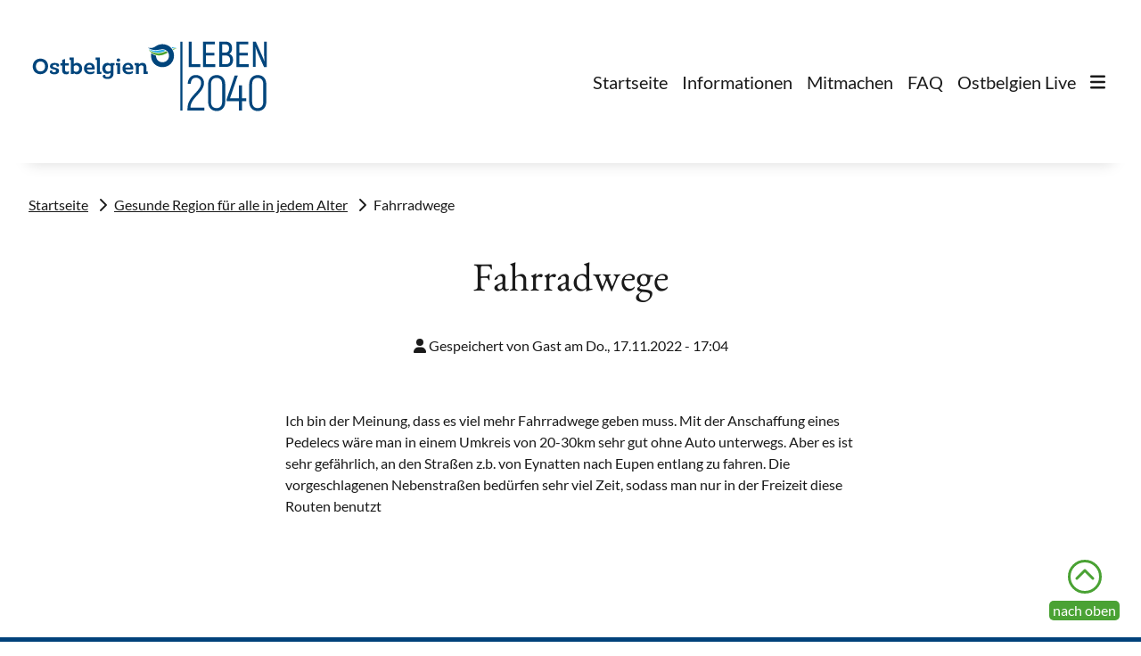

--- FILE ---
content_type: text/html
request_url: https://mitmachen.ostbelgienleben2040.be/node/102
body_size: 18632
content:
<!DOCTYPE html>
<html lang="de" dir="ltr" prefix="og: https://ogp.me/ns#">
  <head>
    <meta charset="utf-8" />
<noscript><style>form.antibot * :not(.antibot-message) { display: none !important; }</style>
</noscript><script>var _paq = _paq || [];(function(){var u=(("https:" == document.location.protocol) ? "https://stats.zebralog.de/" : "http://stats.zebralog.de/");_paq.push(["setSiteId", "259"]);_paq.push(["setTrackerUrl", u+"matomo.php"]);_paq.push(["setDoNotTrack", 1]);_paq.push(["setCookieDomain", ".mitmachen.ostbelgienleben2040.be"]);if (!window.matomo_search_results_active) {_paq.push(["trackPageView"]);}_paq.push(["setIgnoreClasses", ["no-tracking","colorbox"]]);_paq.push(["enableLinkTracking"]);var d=document,g=d.createElement("script"),s=d.getElementsByTagName("script")[0];g.type="text/javascript";g.defer=true;g.async=true;g.src=u+"matomo.js";s.parentNode.insertBefore(g,s);})();</script>
<meta name="description" content="Ich bin der Meinung, dass es viel mehr Fahrradwege geben muss. Mit der Anschaffung eines Pedelecs wäre man in einem Umkreis von 20-30km sehr gut ohne Auto unterwegs. Aber es ist sehr gefährlich, an den Straßen z.b." />
<meta name="abstract" content="Ich bin der Meinung, dass es viel mehr Fahrradwege geben muss. Mit der Anschaffung eines Pedelecs wäre man in einem Umkreis von 20-30km sehr gut ohne Auto unterwegs. Aber es ist sehr gefährlich, an den Straßen z.b." />
<link rel="canonical" href="102.html" />
<link rel="shortlink" href="102.html" />
<meta name="generator" content="Drupal 10" />
<meta property="og:site_name" content="Ostbelgien leben 2040" />
<meta property="og:type" content="website" />
<meta property="og:url" content="https://mitmachen.ostbelgienleben2040.be/node/102" />
<meta property="og:title" content="Fahrradwege" />
<meta property="og:description" content="Ich bin der Meinung, dass es viel mehr Fahrradwege geben muss. Mit der Anschaffung eines Pedelecs wäre man in einem Umkreis von 20-30km sehr gut ohne Auto unterwegs. Aber es ist sehr gefährlich, an den Straßen z.b." />
<meta name="twitter:card" content="summary" />
<meta name="Generator" content="Drupal 10 (https://www.drupal.org)" />
<meta name="MobileOptimized" content="width" />
<meta name="HandheldFriendly" content="true" />
<meta name="viewport" content="width=device-width, initial-scale=1.0" />
<link rel="icon" href="../sites/default/files/favicon.ico" type="image/vnd.microsoft.icon" />
<link rel="alternate" hreflang="und" href="102.html" />

    <title>Fahrradwege | Ostbelgien leben 2040</title>
    <link rel="stylesheet" media="all" href="../sites/default/files/css/css_rLit6UTBfjZ9cq0vWedTmKDlME9OMIpxf6YQtBE6-NY.css@delta=0&amp;language=de&amp;theme=dz&amp;include=eJyFUgtuwyAMvVBUjoQMOIQVcGSTbOnph5Os6qSlkyL8bD_58-LwsBXWFKElqsYtHJGH8LAO_N026t9sfruajSPVJmZ_B33hE4UKmhd8kzXehHIKbxmMccnAbzmOoYZ_Gk2pDAUaFTKHGWSThsU.css" />
<link rel="stylesheet" media="all" href="../sites/default/files/css/css_csKCQ1-_JQGqPXYUSRvEJ66eCxZWdjkqqKBhcBd1q3A.css@delta=1&amp;language=de&amp;theme=dz&amp;include=eJyFUgtuwyAMvVBUjoQMOIQVcGSTbOnph5Os6qSlkyL8bD_58-LwsBXWFKElqsYtHJGH8LAO_N026t9sfruajSPVJmZ_B33hE4UKmhd8kzXehHIKbxmMccnAbzmOoYZ_Gk2pDAUaFTKHGWSThsU.css" />

    <script src="../libraries/fontawesome/js/fontawesome.min.js@v=6.4.0" defer></script>
<script src="../libraries/fontawesome/js/solid.min.js@v=6.4.0" defer></script>
<script src="../libraries/fontawesome/js/regular.min.js@v=6.4.0" defer></script>
<script src="../libraries/fontawesome/js/brands.min.js@v=6.4.0" defer></script>
<script src="../libraries/fontawesome/js/v4-shims.min.js@v=6.4.0" defer></script>
<script src="../sites/default/files/js/js_d4frD0H7V3SvulzADKuGfD6a1OO_RMqlsz8lPZ8UmFE.js@scope=header&amp;delta=5&amp;language=de&amp;theme=dz&amp;include=eJyFUgtuwyAMvVBUjoQMOIQVcGSTbOnph5Os6qSlkyL8bD_58-LwsBXWFKElqsYtHJGH8LAO_N026t9sfruajSPVJmZ_B33hE4UKmhd8kzXehHIKbxmMccnAbzmOoYZ_Gk2pDAUa"></script>

  </head>
  <body class="dz-lang-de dz-path-node node dz-path-_02 p0 m0">
        <a href="102.html#main-content" class="visually-hidden focusable">
      Direkt zum Inhalt
    </a>
    
      <div class="dialog-off-canvas-main-canvas" data-off-canvas-main-canvas>
    <div class="layout-container p-rltv set-colors p0 m0">

  <header role="banner" class="header p-stcky pos-t zndx10 algn-c w12">
  <div class="d-f flx-wrp-m flx-ai-c flx-jc-sb-m page-max-width algn-c p1 p-rltv set-colors header-inside">
          <div  id="block-dz-branding" class="d-f flx-ai-c flx-jc-fs w-a w8-s site-branding">
  
    

            <div class="site-logo">
        <a href="../index.html" rel="home" class="no-brdr">
        <img src="../sites/default/files/logo_0.svg" alt="Startseite" class="site-logo-img"/>
      </a>
    </div>
      </div>

  
    <div class="menus d-f w6-s flx-jc-fe-s">
            <nav role="navigation" aria-labelledby="block-dz-main-menu-menu" id="block-dz-main-menu" class="dz-main-menu">
            
  <h2 class="visually-hidden" id="block-dz-main-menu-menu">Main navigation</h2>
  

        
              <ul class="menu d-f ls-n p0">
                        <li  class="ws-nowrp">
          
        
                          
                
        
        
                                          
                <a href="1.html" class="d-b p0_5 no-brdr" title="Startseite" data-drupal-link-system-path="node/1">Startseite</a>

              </li>
                    <li  class="ws-nowrp">
          
        
                          
                
        
        
                                          
                <a href="12.html" class="d-b p0_5 no-brdr" title="Informationen" data-drupal-link-system-path="node/12">Informationen</a>

                                <ul>
                          <li >
            
        
                          
                
        
        
                                          
                <a href="7.html" class="d-b p0_5 no-brdr" title="Kontaktpersonen" data-drupal-link-system-path="node/7">Kontaktpersonen</a>

              </li>
                      <li >
            
        
                          
                
        
        
                                          
                <a href="4.html" class="d-b p0_5 no-brdr" title="Entwicklungsstrategie" data-drupal-link-system-path="node/4">Entwicklungsstrategie</a>

              </li>
                      <li >
            
        
                          
                
        
        
                                          
                <a href="3.html" class="d-b p0_5 no-brdr" title="Raumstrategie" data-drupal-link-system-path="node/3">Raumstrategie</a>

              </li>
        </ul>
  
              </li>
                    <li  class="ws-nowrp">
          
        
                          
                
        
        
                                          
                <a href="../dialoge.html" class="d-b p0_5 no-brdr" title="Mitmachen" data-drupal-link-system-path="node/5">Mitmachen</a>

                                <ul>
                          <li >
            
        
                          
                
        
        
                                          
                <a href="../dialog/2.html" class="d-b p0_5 no-brdr" title="Ideenspeicher" data-drupal-link-system-path="dialog/2">Ideenspeicher</a>

              </li>
                      <li >
            
        
                          
                
        
        
                                          
                <a href="19.html" class="d-b p0_5 no-brdr" title="Ostbelgienmobil" data-drupal-link-system-path="node/19">Ostbelgienmobil</a>

              </li>
                      <li >
            
        
                          
                
        
        
                                          
                <a href="../Vision-Ostbelgien.html" class="d-b p0_5 no-brdr" title="Eine Vision für Ostbelgien" data-drupal-link-system-path="node/25">Eine Vision für Ostbelgien</a>

              </li>
        </ul>
  
              </li>
                    <li  class="ws-nowrp">
          
        
                          
                
        
        
                                          
                <a href="2.html" class="d-b p0_5 no-brdr" title="FAQ" data-drupal-link-system-path="node/2">FAQ</a>

              </li>
                    <li  class="ws-nowrp">
          
        
                          
                
        
        
                                          
                <a href="https://ostbelgienlive.be/" class="d-b p0_5 no-brdr" data-fa="fas" target="_blank" title="Ostbelgien Live">Ostbelgien Live</a>

              </li>
        </ul>
  


  </nav>

  
      
      <div class="navigation-links d-f flx-ai-c flx-jc-c flx-o3 mb0">
        <a href="102.html#main-content" class="visually-hidden focusable d-f flx-ai-c" data-button="skip-to-content">
          <i class="fas fa-forward mr0_5"></i>
          <span class=" f-b">Direkt zum Inhalt</span>
        </a>
        <a href="102.html#navigation" class="focusable d-b p0_5 no-brdr" data-button="open-navigation">
          <i class="fas fa-bars"></i>
          <span class="visually-hidden  algn-c pt0">Menü</span>
        </a>
      </div>
    </div>
  </div>
</header>

      <div class="highlighted">
            <div data-drupal-messages-fallback class="hidden"></div>

  
    </div>
  

  
  <main role="main" class="main-content p-rltv">

    <a id="main-content" tabindex="-1"></a>
                <h1 class="visually-hidden">Fahrradwege</h1>
    
    <div class="layout-content page-max-width algn-c">
      <div class="p-rltv">
              <div id="block-dz-breadcrumbs">
  
    
      


  <nav role="navigation" aria-labelledby="system-breadcrumb" class="p1">
    <h2 id="system-breadcrumb" class="visually-hidden">Pfadnavigation</h2>
    <div class="ws-nowrp-s maxw12-s of-a">
      <ol class="d-f flx-ai-c ls-n pl0">
                  <li class="">
                          <a href="../index.html">Startseite</a>
                                      <i class="p0 pr0_5 pl0_5 fas fa-chevron-right" aria-hidden="true"></i>
                      </li>
                  <li class="">
                          <a href="../dialog/8.html">Gesunde Region für alle in jedem Alter</a>
                                      <i class="p0 pr0_5 pl0_5 fas fa-chevron-right" aria-hidden="true"></i>
                      </li>
                  <li class="">
                          Fahrradwege
                                  </li>
              </ol>
    </div>
  </nav>

  </div>

  
              


<div  id="block-dz-content" >
      <div class="block block-system block-system-main-block">
        <div >
      
            
              <div >
          



<article data-history-node-id="102">

  <header class="p1 mb0_5">
    
        <h1 class="ta-c mb1">
      





<div>
  
      <div class="field-item field-item--string field-item--title field-item--node">Fahrradwege</div>
  </div>

    </h1>

    

          <div class="submitted p1">
        
        <div class="ta-c">
          <i class="fas fa-user" aria-hidden="true"></i>
          Gespeichert von 
<span><span>Gast</span></span>
 am 
<span><time datetime="2022-11-17T17:04:58+01:00" title="Donnerstag, 17. November 2022 - 17:04">Do., 17.11.2022 - 17:04</time>
</span>

                    


          
          
        </div>
      </div>
    
        <div class="d-f flx-wrp flx-jc-c">
            <div class="ta-c"></div>

                </div>

  </header>
  <div class="article-inside p1">
    <div class="content-inside maxw40-grd algn-c">
      <div>
                






<div  class="wysiwyg-txt field field--body field--text_with_summary field--node">
  
      <div class="field-item field-item--text_with_summary field-item--body field-item--node"><p>Ich bin der Meinung, dass es viel mehr Fahrradwege geben muss. Mit der Anschaffung eines Pedelecs wäre man in einem Umkreis von 20-30km sehr gut ohne Auto unterwegs. Aber es ist sehr gefährlich, an den Straßen z.b. von Eynatten nach Eupen entlang zu fahren. Die vorgeschlagenen Nebenstraßen bedürfen sehr viel Zeit, sodass man nur in der Freizeit diese Routen benutzt</p>
</div>
  </div>


                
                  

          


                
      </div>
    </div>
  </div>
</article>

        </div>
          </div>
  </div>
</div>

  
      </div>
    </div>
          <aside class="sidebar-left" role="complementary">
        
      </aside>
    
    
  </main>

      <footer id="dz-main-footer" role="contentinfo">
      

  <div class="p1 set-colors footer page-footer algn-c">
    <div class="footer-inside">
      <nav role="navigation" aria-labelledby="block-dz-footer-menu" id="block-dz-footer">
            
  <h2 class="visually-hidden" id="block-dz-footer-menu">Footer menu</h2>
  

        
              <ul class="menu d-f flx-wrp ls-n">
    
    
      <li>

                          
                                  
                
        <a href="8.html" class="d-b p0_5 no-brdr" title="Impressum" data-drupal-link-system-path="node/8">Impressum</a>

              </li>
    
      <li>

                          
                                  
                
        <a href="9.html" class="d-b p0_5 no-brdr" title="Datenschutz" data-drupal-link-system-path="node/9">Datenschutz</a>

              </li>
    
      <li>

                          
                                  
                
        <a href="10.html" class="d-b p0_5 no-brdr" title="Regeln" data-drupal-link-system-path="node/10">Regeln</a>

              </li>
    
      <li>

                          
                                  
                
        <a href="11.html" class="d-b p0_5 no-brdr" title="Barrierefreiheitserklärung" data-drupal-link-system-path="node/11">Barrierefreiheitserklärung</a>

              </li>
        </ul>
  


  </nav>



<div  id="block-htmlblock-2" >
      <div class="block block-dz-html-block block-htmlblock">
        <div >
      
            
              <div >
          <p class="fs-2">Die Dialogzentrale ist ein Angebot von <a href="https://www.zebralog.de/" rel="nofollow">Zebralog</a>.</p>
        </div>
          </div>
  </div>
</div>

    </div>
  </div>


    </footer>
  
  
  
</div>
  </div>

          <div id="block-dzburgermenunavigation" class="burger-menu-container p-fxd of-a transition-all" aria-hidden="true">
  <div class="burger-menu hidden">
    
        
          
    


            <ul class="burger-menu-list-root from__menu__burger__main">
          <li class="burger-menu-list-item">
        <a href="1.html" data-drupal-link-system-path="node/1">Startseite</a>
              </li>
          <li class="burger-menu-list-item">
        <a href="12.html" data-drupal-link-system-path="node/12">Informationen</a>
                              <ul class="burger-menu-list-root from__menu__burger__main">
          <li class="burger-menu-list-item">
        <a href="7.html" data-drupal-link-system-path="node/7">Kontaktpersonen</a>
              </li>
          <li class="burger-menu-list-item">
        <a href="4.html" data-drupal-link-system-path="node/4">Entwicklungsstrategie</a>
              </li>
          <li class="burger-menu-list-item">
        <a href="3.html" data-drupal-link-system-path="node/3">Raumstrategie</a>
              </li>
        </ul>
  
              </li>
          <li class="burger-menu-list-item">
        <a href="../dialoge.html" data-drupal-link-system-path="node/5">Mitmachen</a>
                              <ul class="burger-menu-list-root from__menu__burger__main">
          <li class="burger-menu-list-item">
        <a href="../dialog/2.html" title="Idee einreichen" data-drupal-link-system-path="dialog/2">Ideenspeicher</a>
              </li>
          <li class="burger-menu-list-item">
        <a href="19.html" data-drupal-link-system-path="node/19">Ostbelgienmobil</a>
              </li>
          <li class="burger-menu-list-item">
        <a href="../Vision-Ostbelgien.html" data-drupal-link-system-path="node/25">Eine Vision für Ostbelgien</a>
              </li>
        </ul>
  
              </li>
          <li class="burger-menu-list-item">
        <a href="2.html" data-drupal-link-system-path="node/2">FAQ</a>
              </li>
          <li class="burger-menu-list-item">
        <a href="https://ostbelgienlive.be/" data-fa="fas" target="_blank">Ostbelgien Live</a>
              </li>
        </ul>
  


    


            <ul class="burger-menu-list-root from__menu__burger__footer">
          <li class="burger-menu-list-item">
        <a href="8.html" data-drupal-link-system-path="node/8">Impressum</a>
              </li>
          <li class="burger-menu-list-item">
        <a href="9.html" data-drupal-link-system-path="node/9">Datenschutz</a>
              </li>
          <li class="burger-menu-list-item">
        <a href="10.html" data-drupal-link-system-path="node/10">Regeln</a>
              </li>
          <li class="burger-menu-list-item">
        <a href="11.html" data-drupal-link-system-path="node/11">Barrierefreiheitserklärung</a>
              </li>
        </ul>
  


      </div>
</div>

  
    
    <script type="application/json" data-drupal-selector="drupal-settings-json">{"path":{"baseUrl":"\/","pathPrefix":"","currentPath":"node\/102","currentPathIsAdmin":false,"isFront":false,"currentLanguage":"de"},"pluralDelimiter":"\u0003","suppressDeprecationErrors":true,"ajaxPageState":{"libraries":"[base64]","theme":"dz","theme_token":null},"ajaxTrustedUrl":[],"matomo":{"disableCookies":false,"trackMailto":true},"user":{"uid":0,"permissionsHash":"d738dd8f74b0dd4e6ae2fe55bc9878b6dca315a582d1dd21d537e840c43ca352"}}</script>
<script src="../sites/default/files/js/js__zuIxihu5NdcA6E3f-goiW8RTWWPy3RukvhjUuY8TX4.js@scope=footer&amp;delta=0&amp;language=de&amp;theme=dz&amp;include=eJyFUgtuwyAMvVBUjoQMOIQVcGSTbOnph5Os6qSlkyL8bD_58-LwsBXWFKElqsYtHJGH8LAO_N026t9sfruajSPVJmZ_B33hE4UKmhd8kzXehHIKbxmMccnAbzmOoYZ_Gk2pDAUa"></script>

  </body>
</html>


--- FILE ---
content_type: text/css
request_url: https://mitmachen.ostbelgienleben2040.be/sites/default/files/css/css_rLit6UTBfjZ9cq0vWedTmKDlME9OMIpxf6YQtBE6-NY.css@delta=0&language=de&theme=dz&include=eJyFUgtuwyAMvVBUjoQMOIQVcGSTbOnph5Os6qSlkyL8bD_58-LwsBXWFKElqsYtHJGH8LAO_N026t9sfruajSPVJmZ_B33hE4UKmhd8kzXehHIKbxmMccnAbzmOoYZ_Gk2pDAUaFTKHGWSThsU.css
body_size: 271350
content:
/* @license GNU-GPL-2.0-or-later https://www.drupal.org/licensing/faq */
.ui-helper-hidden{display:none;}.ui-helper-hidden-accessible{border:0;clip:rect(0 0 0 0);height:1px;margin:-1px;overflow:hidden;padding:0;position:absolute;width:1px;}.ui-helper-reset{margin:0;padding:0;border:0;outline:0;line-height:1.3;text-decoration:none;font-size:100%;list-style:none;}.ui-helper-clearfix:before,.ui-helper-clearfix:after{content:"";display:table;border-collapse:collapse;}.ui-helper-clearfix:after{clear:both;}.ui-helper-zfix{width:100%;height:100%;top:0;left:0;position:absolute;opacity:0;-ms-filter:"alpha(opacity=0)";}.ui-front{z-index:100;}.ui-state-disabled{cursor:default !important;pointer-events:none;}.ui-icon{display:inline-block;vertical-align:middle;margin-top:-.25em;position:relative;text-indent:-99999px;overflow:hidden;background-repeat:no-repeat;}.ui-widget-icon-block{left:50%;margin-left:-8px;display:block;}.ui-widget-overlay{position:fixed;top:0;left:0;width:100%;height:100%;}
.ui-controlgroup{vertical-align:middle;display:inline-block;}.ui-controlgroup > .ui-controlgroup-item{float:left;margin-left:0;margin-right:0;}.ui-controlgroup > .ui-controlgroup-item:focus,.ui-controlgroup > .ui-controlgroup-item.ui-visual-focus{z-index:9999;}.ui-controlgroup-vertical > .ui-controlgroup-item{display:block;float:none;width:100%;margin-top:0;margin-bottom:0;text-align:left;}.ui-controlgroup-vertical .ui-controlgroup-item{box-sizing:border-box;}.ui-controlgroup .ui-controlgroup-label{padding:.4em 1em;}.ui-controlgroup .ui-controlgroup-label span{font-size:80%;}.ui-controlgroup-horizontal .ui-controlgroup-label + .ui-controlgroup-item{border-left:none;}.ui-controlgroup-vertical .ui-controlgroup-label + .ui-controlgroup-item{border-top:none;}.ui-controlgroup-horizontal .ui-controlgroup-label.ui-widget-content{border-right:none;}.ui-controlgroup-vertical .ui-controlgroup-label.ui-widget-content{border-bottom:none;}.ui-controlgroup-vertical .ui-spinner-input{width:75%;width:calc(100% - 2.4em);}.ui-controlgroup-vertical .ui-spinner .ui-spinner-up{border-top-style:solid;}
.ui-checkboxradio-label .ui-icon-background{box-shadow:inset 1px 1px 1px #ccc;border-radius:.12em;border:none;}.ui-checkboxradio-radio-label .ui-icon-background{width:16px;height:16px;border-radius:1em;overflow:visible;border:none;}.ui-checkboxradio-radio-label.ui-checkboxradio-checked .ui-icon,.ui-checkboxradio-radio-label.ui-checkboxradio-checked:hover .ui-icon{background-image:none;width:8px;height:8px;border-width:4px;border-style:solid;}.ui-checkboxradio-disabled{pointer-events:none;}
.ui-resizable{position:relative;}.ui-resizable-handle{position:absolute;font-size:0.1px;display:block;-ms-touch-action:none;touch-action:none;}.ui-resizable-disabled .ui-resizable-handle,.ui-resizable-autohide .ui-resizable-handle{display:none;}.ui-resizable-n{cursor:n-resize;height:7px;width:100%;top:-5px;left:0;}.ui-resizable-s{cursor:s-resize;height:7px;width:100%;bottom:-5px;left:0;}.ui-resizable-e{cursor:e-resize;width:7px;right:-5px;top:0;height:100%;}.ui-resizable-w{cursor:w-resize;width:7px;left:-5px;top:0;height:100%;}.ui-resizable-se{cursor:se-resize;width:12px;height:12px;right:1px;bottom:1px;}.ui-resizable-sw{cursor:sw-resize;width:9px;height:9px;left:-5px;bottom:-5px;}.ui-resizable-nw{cursor:nw-resize;width:9px;height:9px;left:-5px;top:-5px;}.ui-resizable-ne{cursor:ne-resize;width:9px;height:9px;right:-5px;top:-5px;}
.ui-button{padding:.4em 1em;display:inline-block;position:relative;line-height:normal;margin-right:.1em;cursor:pointer;vertical-align:middle;text-align:center;-webkit-user-select:none;-moz-user-select:none;-ms-user-select:none;user-select:none;overflow:visible;}.ui-button,.ui-button:link,.ui-button:visited,.ui-button:hover,.ui-button:active{text-decoration:none;}.ui-button-icon-only{width:2em;box-sizing:border-box;text-indent:-9999px;white-space:nowrap;}input.ui-button.ui-button-icon-only{text-indent:0;}.ui-button-icon-only .ui-icon{position:absolute;top:50%;left:50%;margin-top:-8px;margin-left:-8px;}.ui-button.ui-icon-notext .ui-icon{padding:0;width:2.1em;height:2.1em;text-indent:-9999px;white-space:nowrap;}input.ui-button.ui-icon-notext .ui-icon{width:auto;height:auto;text-indent:0;white-space:normal;padding:.4em 1em;}input.ui-button::-moz-focus-inner,button.ui-button::-moz-focus-inner{border:0;padding:0;}
.text-align-left{text-align:left;}.text-align-right{text-align:right;}.text-align-center{text-align:center;}.text-align-justify{text-align:justify;}.align-left{float:left;}.align-right{float:right;}.align-center{display:block;margin-right:auto;margin-left:auto;}
.js input.form-autocomplete{background-image:url(https://mitmachen.ostbelgienleben2040.be/core/misc/throbber-inactive.png);background-repeat:no-repeat;background-position:100% center;}.js[dir="rtl"] input.form-autocomplete{background-position:0% center;}.js input.form-autocomplete.ui-autocomplete-loading{background-image:url(https://mitmachen.ostbelgienleben2040.be/core/misc/throbber-active.gif);background-position:100% center;}.js[dir="rtl"] input.form-autocomplete.ui-autocomplete-loading{background-position:0% center;}
.fieldgroup{padding:0;border-width:0;}
.container-inline div,.container-inline label{display:inline-block;}.container-inline .details-wrapper{display:block;}.container-inline .hidden{display:none;}
.clearfix::after{display:table;clear:both;content:"";}
.js details:not([open]) .details-wrapper{display:none;}
.hidden{display:none;}.visually-hidden{position:absolute !important;overflow:hidden;clip:rect(1px,1px,1px,1px);width:1px;height:1px;word-wrap:normal;}.visually-hidden.focusable:active,.visually-hidden.focusable:focus{position:static !important;overflow:visible;clip:auto;width:auto;height:auto;}.invisible{visibility:hidden;}
.item-list__comma-list,.item-list__comma-list li{display:inline;}.item-list__comma-list{margin:0;padding:0;}.item-list__comma-list li::after{content:", ";}.item-list__comma-list li:last-child::after{content:"";}
.js .js-hide{display:none;}.js-show{display:none;}.js .js-show{display:block;}@media (scripting:enabled){.js-hide.js-hide{display:none;}.js-show{display:block;}}
.nowrap{white-space:nowrap;}
.position-container{position:relative;}
.progress{position:relative;}.progress__track{min-width:100px;max-width:100%;height:16px;margin-top:5px;border:1px solid;background-color:#fff;}.progress__bar{width:3%;min-width:3%;max-width:100%;height:16px;background-color:#000;}.progress__description,.progress__percentage{overflow:hidden;margin-top:0.2em;color:#555;font-size:0.875em;}.progress__description{float:left;}[dir="rtl"] .progress__description{float:right;}.progress__percentage{float:right;}[dir="rtl"] .progress__percentage{float:left;}.progress--small .progress__track{height:7px;}.progress--small .progress__bar{height:7px;background-size:20px 20px;}
.reset-appearance{margin:0;padding:0;border:0 none;background:transparent;line-height:inherit;-webkit-appearance:none;appearance:none;}
.resize-none{resize:none;}.resize-vertical{min-height:2em;resize:vertical;}.resize-horizontal{max-width:100%;resize:horizontal;}.resize-both{max-width:100%;min-height:2em;resize:both;}
table.sticky-header{z-index:500;top:0;margin-top:0;background-color:#fff;}
.system-status-counter__status-icon{display:inline-block;width:25px;height:25px;vertical-align:middle;}.system-status-counter__status-icon::before{display:block;width:100%;height:100%;content:"";background-repeat:no-repeat;background-position:center 2px;background-size:16px;}.system-status-counter__status-icon--error::before{background-image:url(https://mitmachen.ostbelgienleben2040.be/core/misc/icons/e32700/error.svg);}.system-status-counter__status-icon--warning::before{background-image:url(https://mitmachen.ostbelgienleben2040.be/core/misc/icons/e29700/warning.svg);}.system-status-counter__status-icon--checked::before{background-image:url(https://mitmachen.ostbelgienleben2040.be/core/misc/icons/73b355/check.svg);}
.system-status-report-counters__item{width:100%;margin-bottom:0.5em;padding:0.5em 0;text-align:center;white-space:nowrap;background-color:rgba(0,0,0,0.063);}@media screen and (min-width:60em){.system-status-report-counters{display:flex;flex-wrap:wrap;justify-content:space-between;}.system-status-report-counters__item--half-width{width:49%;}.system-status-report-counters__item--third-width{width:33%;}}
.system-status-general-info__item{margin-top:1em;padding:0 1em 1em;border:1px solid #ccc;}.system-status-general-info__item-title{border-bottom:1px solid #ccc;}
body.drag{cursor:move;}tr.region-title{font-weight:bold;}tr.region-message{color:#999;}tr.region-populated{display:none;}tr.add-new .tabledrag-changed{display:none;}.draggable a.tabledrag-handle{float:left;overflow:hidden;height:1.7em;margin-left:-1em;cursor:move;text-decoration:none;}[dir="rtl"] .draggable a.tabledrag-handle{float:right;margin-right:-1em;margin-left:0;}a.tabledrag-handle:hover{text-decoration:none;}a.tabledrag-handle .handle{width:14px;height:14px;margin:-0.4em 0.5em 0;padding:0.42em 0.5em;background:url(https://mitmachen.ostbelgienleben2040.be/core/misc/icons/787878/move.svg) no-repeat 6px 7px;}a.tabledrag-handle:hover .handle,a.tabledrag-handle:focus .handle{background-image:url(https://mitmachen.ostbelgienleben2040.be/core/misc/icons/000000/move.svg);}@media (forced-colors:active){a.tabledrag-handle .handle,a.tabledrag-handle:hover .handle,a.tabledrag-handle:focus .handle{background:linktext;-webkit-mask:url(https://mitmachen.ostbelgienleben2040.be/core/misc/icons/787878/move.svg) no-repeat 6px 7px;mask:url(https://mitmachen.ostbelgienleben2040.be/core/misc/icons/787878/move.svg) no-repeat 6px 7px;}a.tabledrag-handle:focus{outline:solid 1px transparent;}}.touchevents .draggable td{padding:0 10px;}.touchevents .draggable .menu-item__link{display:inline-block;padding:10px 0;}.touchevents a.tabledrag-handle{width:40px;height:44px;}.touchevents a.tabledrag-handle .handle{height:21px;background-position:40% 19px;}[dir="rtl"] .touch a.tabledrag-handle .handle{background-position:right 40% top 19px;}.touchevents .draggable.drag a.tabledrag-handle .handle{background-position:50% -32px;}.tabledrag-toggle-weight-wrapper{text-align:right;}[dir="rtl"] .tabledrag-toggle-weight-wrapper{text-align:left;}.indentation{float:left;width:20px;height:1.7em;margin:-0.4em 0.2em -0.4em -0.4em;padding:0.42em 0 0.42em 0.6em;}[dir="rtl"] .indentation{float:right;margin:-0.4em -0.4em -0.4em 0.2em;padding:0.42em 0.6em 0.42em 0;}
.tablesort{display:inline-block;width:16px;height:16px;background-size:100%;}.tablesort--asc{background-image:url(https://mitmachen.ostbelgienleben2040.be/core/misc/icons/787878/twistie-down.svg);}.tablesort--desc{background-image:url(https://mitmachen.ostbelgienleben2040.be/core/misc/icons/787878/twistie-up.svg);}
div.tree-child{background:url(https://mitmachen.ostbelgienleben2040.be/core/misc/tree.png) no-repeat 11px center;}div.tree-child-last{background:url(https://mitmachen.ostbelgienleben2040.be/core/misc/tree-bottom.png) no-repeat 11px center;}[dir="rtl"] div.tree-child,[dir="rtl"] div.tree-child-last{background-position:-65px center;}div.tree-child-horizontal{background:url(https://mitmachen.ostbelgienleben2040.be/core/misc/tree.png) no-repeat -11px center;}
.ajax-progress{background:hsla(var(--hue-bg),var(--sat-bg),var(--lum-bg),var(--alpha-bg));color:hsla(var(--hue-txt),var(--sat-txt),var(--lum-txt),var(--alpha-txt));}.ajax-progress:before{--size:2.1em;--border-size:0.5em;--center:calc(50% - (var(--size) / 2) - (var(--border-size) / 2));animation:dz-rotation 0.75s linear infinite;position:absolute;border:var(--border-size) solid transparent;background:linear-gradient(45deg,black,transparent) border-box;border-radius:100%;-webkit-mask:linear-gradient(#fff 0 0) padding-box,linear-gradient(#fff 0 0);-webkit-mask-composite:destination-out;mask-composite:exclude;height:var(--size);width:var(--size);left:var(--center);top:var(--center);}.ajax-progress{--alpha-bg:0.5;position:absolute;width:100%;height:100%;left:0;top:0;z-index:9999999;}.ajax-progress.ajax-progress-fullscreen{position:fixed;}.ajax-progress:before{content:"";}.ajax-progress .throbber{display:none;}@keyframes dz-rotation{0%{transform:rotateZ(0);}100%{transform:rotateZ(360deg);}}.testcontent{width:150px;height:150px;position:relative;background:#333;}
.ui-dialog ~ .ck-body-wrapper{--ck-z-modal:1261;}
#toolbar-administration,#toolbar-administration *{box-sizing:border-box;}#toolbar-administration{margin:0;padding:0;vertical-align:baseline;font-size:small;line-height:1;}@media print{#toolbar-administration{display:none;}}.toolbar-loading #toolbar-administration{overflow:hidden;}.toolbar li,.toolbar .item-list,.toolbar .item-list li,.toolbar .menu-item,.toolbar .menu-item--expanded{list-style-type:none;list-style-image:none;}.toolbar .menu-item{padding-block-start:0;}.toolbar .toolbar-bar .toolbar-tab,.toolbar .menu-item{display:block;}.toolbar .toolbar-bar .toolbar-tab.hidden{display:none;}.toolbar a{display:block;line-height:1;}.toolbar .toolbar-bar,.toolbar .toolbar-tray{position:relative;z-index:1250;}.toolbar .toolbar-tray{z-index:501;display:none;}.toolbar-horizontal .toolbar-tray{position:fixed;inset-inline-start:0;width:100%;}.toolbar-oriented .toolbar-bar{position:absolute;inset-block-start:0;inset-inline:0;}.toolbar-oriented .toolbar-tray{position:absolute;inset-inline:0;}.toolbar-oriented .toolbar-bar{z-index:502;}.toolbar-oriented .toolbar-tray-vertical{position:absolute;inset-inline-start:-100%;width:15rem;}@media (min-width:61em){.toolbar-loading.toolbar-horizontal .toolbar .toolbar-bar .toolbar-tab:last-child .toolbar-tray{display:none;}}.toolbar-fixed .toolbar-oriented .toolbar-bar{position:fixed;}.toolbar-tray-open.toolbar-fixed.toolbar-vertical .toolbar-oriented{inset-block-end:0;width:15rem;}.toolbar-loading.toolbar-horizontal .toolbar .toolbar-tray .toolbar-menu > li,.toolbar .toolbar-bar .toolbar-tab,.toolbar .toolbar-tray-horizontal li{float:left;}[dir="rtl"] .toolbar-loading.toolbar-horizontal .toolbar .toolbar-tray .toolbar-menu > li,[dir="rtl"] .toolbar .toolbar-bar .toolbar-tab,[dir="rtl"] .toolbar .toolbar-tray-horizontal li{float:right;}@media only screen{.toolbar .toolbar-bar .toolbar-tab,.toolbar .toolbar-tray-horizontal li{float:none;}}@media (min-width:16.5em){.toolbar .toolbar-bar .toolbar-tab,.toolbar .toolbar-tray-horizontal li{float:left;}[dir="rtl"] .toolbar .toolbar-bar .toolbar-tab,[dir="rtl"] .toolbar .toolbar-tray-horizontal li{float:right;}}.toolbar-oriented .toolbar-bar .toolbar-tab,.toolbar-oriented .toolbar-tray-horizontal li{float:left;}[dir="rtl"] .toolbar-oriented .toolbar-bar .toolbar-tab,[dir="rtl"] .toolbar-oriented .toolbar-tray-horizontal li{float:right;}.toolbar .toolbar-tray-vertical > .toolbar-lining{min-height:100%;}.toolbar .toolbar-bar .toolbar-tab > .toolbar-icon{position:relative;z-index:502;}.toolbar-oriented .toolbar-tray-horizontal .menu-item ul{display:none;}.toolbar .toolbar-tray-vertical.is-active,.toolbar-fixed .toolbar .toolbar-tray-vertical{position:fixed;overflow-x:hidden;overflow-y:auto;height:100%;}.toolbar .toolbar-tray.is-active{display:block;}.toolbar-oriented .toolbar-tray-vertical.is-active{inset-inline-start:0;}.toolbar-tray-open.toolbar-vertical.toolbar-fixed{margin-inline-start:15rem;}@media print{.toolbar-tray-open.toolbar-vertical.toolbar-fixed{margin-inline-start:0;}}.toolbar .toolbar-tray .toolbar-toggle-orientation{display:none;}.toolbar-oriented .toolbar-tray .toolbar-toggle-orientation{display:block;}.toolbar-oriented .toolbar-tray-horizontal .toolbar-toggle-orientation{position:absolute;inset-block-start:auto;inset-inline-end:0;inset-block-end:0;}.toolbar-oriented .toolbar-tray-vertical .toolbar-toggle-orientation{float:right;width:100%;}[dir="rtl"] .toolbar-oriented .toolbar-tray-vertical .toolbar-toggle-orientation{float:left;}.toolbar .toolbar-bar .home-toolbar-tab{display:none;}.path-admin .toolbar-bar .home-toolbar-tab{display:block;}.toolbar-anti-flicker.toolbar-loading.toolbar-fixed body{padding-top:2.4375rem;}.toolbar-anti-flicker.toolbar-loading.toolbar-fixed.toolbar-horizontal.toolbar-tray-open body{padding-top:4.91331rem;}.toolbar-anti-flicker.toolbar-vertical.toolbar-tray-open .menu-item + .menu-item{border-top:1px solid #ddd;}.toolbar-loading.toolbar-vertical.toolbar-tray-open .toolbar-tray{position:fixed;z-index:-1;top:2.4375rem;bottom:0;display:block;width:15rem;inset-inline-start:0;}.toolbar-tray-lazy-placeholder-link{position:relative;z-index:0;display:block;}.toolbar-tray-open.toolbar-fixed.toolbar-vertical #toolbar-administration{margin-inline-start:-15rem;}.toolbar .toolbar-tray-vertical > .toolbar-lining::before{width:100%;}.toolbar-oriented .toolbar-tray-vertical > .toolbar-lining::before{position:fixed;z-index:-1;top:0;bottom:0;display:block;width:15rem;content:"";inset-inline-start:0;}
html,body,div,span,applet,object,iframe,h1,h2,h3,h4,h5,h6,p,blockquote,pre,a,abbr,acronym,address,big,cite,code,del,dfn,em,img,ins,kbd,q,s,samp,small,strike,strong,sub,sup,tt,var,b,u,i,center,dl,dt,dd,form,label,legend,table,caption,tbody,tfoot,thead,tr,th,td,article,aside,canvas,embed,figure,figcaption,footer,header,hgroup,menu,nav,output,ruby,section,time,mark,audio,video,ol,ul{margin:0;padding:0;border:0;vertical-align:baseline;}html{box-sizing:border-box;}*,::before,::after{box-sizing:inherit;}svg{box-sizing:content-box;}article,aside,details,figcaption,figure,footer,header,hgroup,menu,nav,section{display:block;}blockquote,q{quotes:none;}blockquote:before,blockquote:after,q:before,q:after{content:"";content:none;}table{border-collapse:collapse;border-spacing:0;}html{-webkit-text-size-adjust:100%;}img{border-style:none;}ol,ul{list-style:none;}button,input,optgroup,select,textarea{font-family:inherit;font-size:100%;line-height:1.15;margin:0;}button,input{overflow:visible;}button,select{text-transform:none;}button{color:inherit;}[type=button],[type=reset],[type=submit],button{-webkit-appearance:button;}[type=button]::-moz-focus-inner,[type=reset]::-moz-focus-inner,[type=submit]::-moz-focus-inner,button::-moz-focus-inner{border-style:none;padding:0;}[type=button]:-moz-focusring,[type=reset]:-moz-focusring,[type=submit]:-moz-focusring,button:-moz-focusring{outline:1px dotted ButtonText;}legend{color:inherit;display:table;max-width:100%;padding:0;white-space:normal;}progress{vertical-align:baseline;}textarea{overflow:auto;}[type=checkbox],[type=radio]{padding:0;}[type=number]::-webkit-inner-spin-button,[type=number]::-webkit-outer-spin-button{height:auto;}[type=search]{-webkit-appearance:textfield;outline-offset:-2px;}[type=search]::-webkit-search-decoration{-webkit-appearance:none;}::-webkit-file-upload-button{-webkit-appearance:button;font:inherit;}details{display:block;}summary{display:list-item;}template{display:none;}[hidden]{display:none;}a{text-decoration:none;}html{--top:50px;--bottom:50px;}img{max-width:100%;height:auto;}.visually-hidden{margin-top:-1px !important;font-size:1px !important;}#drupal-off-canvas-wrapper{}#drupal-off-canvas-wrapper fieldset.js-form-item{border:0;padding:0;}#drupal-off-canvas-wrapper .form-item{max-width:100%;}#drupal-off-canvas-wrapper table{table-layout:fixed;}#drupal-off-canvas-wrapper table .col-drag{width:53px;}#drupal-off-canvas-wrapper table .col-content{width:100%;}#drupal-off-canvas-wrapper table .col-delta{width:auto;}#drupal-off-canvas-wrapper table .tabledrag-hide{width:60% !important;}#drupal-off-canvas-wrapper summary{cursor:pointer;list-style-position:inside;list-style-type:disclosure-closed;}#drupal-off-canvas-wrapper summary[role=button]{margin:0 calc(-1 * var(--off-canvas-padding));}#drupal-off-canvas-wrapper details.js-form-wrapper{position:relative;max-width:calc(var(--drupal-displace-offset-right));padding:0 var(--off-canvas-padding);}#drupal-off-canvas-wrapper details[open]{max-width:calc(var(--drupal-displace-offset-right) - var(--off-canvas-padding));}#drupal-off-canvas-wrapper details[open] summary{list-style-type:disclosure-open;}#drupal-off-canvas-wrapper .field--name-field-media img{width:100%;}#drupal-off-canvas-wrapper p{display:block;}#drupal-off-canvas-wrapper .autogrow textarea{resize:none;}#drupal-off-canvas-wrapper .autogrow textarea,#drupal-off-canvas-wrapper .autogrow:after{grid-area:1/1/2/2;}#drupal-off-canvas-wrapper .sortable .item-container{-webkit-user-drag:element;}#drupal-off-canvas-wrapper .sortable .item-container:hover{cursor:move;}#drupal-modal .media-library-item.media-library-item--grid{display:inline-block;}#drupal-modal .media-library-item.media-library-item--grid img{height:auto;width:auto;}
.fs{font-size:calc(var(--fs));padding-top:var(--pt);margin-bottom:var(--mb);line-height:var(--lh);}.ff-prim{font-family:var(--ff-prim);}.ff-sec{font-family:var(--ff-sec);}.algn-r{margin-left:auto;margin-right:0;}.algn-c{margin-left:auto;margin-right:auto;}.pos-t{top:var(--pos-t);}.pos-b{bottom:var(--pos-b);}.inverted{color:hsla(var(--hue-bg),var(--sat-bg),var(--lum-bg),var(--alpha-bg));background:hsla(var(--hue-txt),var(--sat-txt),var(--lum-txt),var(--alpha-txt));}.set-colors,.badge,.btn--basic,.btn{background:hsla(var(--hue-bg),var(--sat-bg),var(--lum-bg),var(--alpha-bg));color:hsla(var(--hue-txt),var(--sat-txt),var(--lum-txt),var(--alpha-txt));}.boxlink:after{content:"";position:absolute;left:0;top:0;bottom:0;right:0;}.boxlink-container a:after{content:"";position:absolute;left:0;top:0;bottom:0;right:0;}.d-i{display:inline;}.d-b{display:block;}.d-ib,.badge,.btn--basic,.btn{display:inline-block;}.d-f,.btn--circle{display:flex;}.d-if{display:inline-flex;}.d-li{display:list-item;}.d-tbl{display:table;}.d-itbl{display:inline-table;}.d-tblrw{display:table-row;}.d-tblcll{display:table-cell;}.d-gr{display:grid;}.d-igr{display:inline-grid;}.d-n{display:none;}.p-rltv{position:relative;}.p-abslt{position:absolute;}.p-stcky{position:sticky;}.p-stat{position:static;}.p-fxd{position:fixed;}.clr-l{clear:left;}.clr-b{clear:both;}.clr-r{clear:right;}.tt-upcse{text-transform:uppercase;}.tt-lwrcse{text-transform:lowercase;}.tt-cptlz{text-transform:capitalize;}.td-none{text-decoration:none;}.td-undrln{text-decoration:underline;}.fw-bld{font-weight:bold;}.fw-nrm{font-weight:normal;}.fsy-itlc{font-style:italic;}.fsy-nrm{font-style:normal;}.ta-l{text-align:left;}.ta-c{text-align:center;}.ta-r{text-align:right;}.ta-j{text-align:justify;}.ls-n{list-style:none;}.of-h{overflow:hidden;}.of-a{overflow:auto;}.of-s{overflow:scroll;}.ws-nowrp{white-space:nowrap;}.wrd-wrp{word-wrap:break-word;}.flx-d-rw{flex-direction:row;}.flx-d-rw-rv{flex-direction:row-reverse;}.flx-d-clmn{flex-direction:column;}.flx-d-clmn-rv{flex-direction:column-reverse;}.flx-no-wrp{flex-wrap:nowrap;}.flx-wrp{flex-wrap:wrap;}.flx-wrp-rv{flex-wrap:wrap-reverse;}.flx-jc-fs{justify-content:flex-start;}.flx-jc-fe{justify-content:flex-end;}.flx-jc-c,.btn--circle{justify-content:center;}.flx-jc-sb{justify-content:space-between;}.flx-ai-s{align-items:stretch;}.flx-ai-fs{align-items:flex-start;}.flx-ai-fe{align-items:flex-end;}.flx-ai-c,.btn--circle{align-items:center;}.flx-ai-b{align-items:baseline;}.flx-ai-n{align-items:normal;}.flx-ac-fs{align-content:flex-start;}.flx-ac-fe{align-content:flex-end;}.flx-ac-c{align-content:center;}.flx-ac-sb{align-content:space-between;}.flx-ac-sa{align-content:space-around;}.flx-ac-s{align-content:stretch;}.flx-as-c{align-self:center;}.flx-as-fe{align-self:flex-end;}.flx-as-fs{align-self:flex-start;}.flx-o{order:var(--flx-o);}.obj-f-f{object-fit:fill;}.obj-f-ct{object-fit:contain;}.obj-f-cv{object-fit:cover;}.obj-f-n{object-fit:none;}.obj-f-sd{object-fit:scale-down;}.obj-pos-c{object-position:50% 50%;}.h-a{height:auto;}.h-100-prcnt{height:100%;}.w-a{width:auto;}.mbm-u{mix-blend-mode:unset;}.mbm-n{mix-blend-mode:normal;}.mbm-m{mix-blend-mode:multiply;}.mbm-sc{mix-blend-mode:screen;}.mbm-o{mix-blend-mode:overlay;}.mbm-da{mix-blend-mode:darken;}.mbm-l{mix-blend-mode:lighten;}.mbm-cd{mix-blend-mode:color-dodge;}.mbm-cb{mix-blend-mode:color-burn;}.mbm-hl{mix-blend-mode:hard-light;}.mbm-sl{mix-blend-mode:soft-light;}.mbm-di{mix-blend-mode:difference;}.mbm-e{mix-blend-mode:exclusion;}.mbm-h{mix-blend-mode:hue;}.mbm-sa{mix-blend-mode:saturation;}.mbm-c{mix-blend-mode:color;}.mbm-lu{mix-blend-mode:luminosity;}.mbm-i{mix-blend-mode:initial;}.pe-a{pointer-events:auto;}.pe-n{pointer-events:none;}.bs,.badge,.btn--basic,.btn{box-shadow:var(--bsx) var(--bsy) var(--bsz) var(--bsc);}.ds{filter:drop-shadow(var(--bsx) var(--bsy) var(--bsz) var(--bsc));}.br,.badge,.btn--basic,.btn{border-radius:calc(var(--br));}.fl{float:left;}.fr{float:right;}.fn{float:none;}.no-bg{background:none;}.no-brdr,.badge,.btn--basic,.btn{border:0;}.brdr{border:calc(var(--brdr-sz)) var(--brdr-stl) var(--brdr-clr);}.brdr-t{border-top:calc(var(--brdr-sz)) var(--brdr-stl) var(--brdr-clr);}.brdr-r{border-right:calc(var(--brdr-sz)) var(--brdr-stl) var(--brdr-clr);}.brdr-b{border-bottom:calc(var(--brdr-sz)) var(--brdr-stl) var(--brdr-clr);}.brdr-l{border-left:calc(var(--brdr-sz)) var(--brdr-stl) var(--brdr-clr);}.v-h{visibility:hidden;}.fs-10{--fs:var(--scale-10);--lh:var(--lh-10);font-size:calc(var(--scale-10)) !important;padding-top:var(--pt);margin-bottom:var(--mb);line-height:var(--lh);}.fs-9{--fs:var(--scale-9);--lh:var(--lh-9);font-size:calc(var(--scale-9)) !important;padding-top:var(--pt);margin-bottom:var(--mb);line-height:var(--lh);}.fs-8{--fs:var(--scale-8);--lh:var(--lh-8);font-size:calc(var(--scale-8)) !important;padding-top:var(--pt);margin-bottom:var(--mb);line-height:var(--lh);}.fs-7{--fs:var(--scale-7);--lh:var(--lh-7);font-size:calc(var(--scale-7)) !important;padding-top:var(--pt);margin-bottom:var(--mb);line-height:var(--lh);}.fs-6{--fs:var(--scale-6);--lh:var(--lh-6);font-size:calc(var(--scale-6)) !important;padding-top:var(--pt);margin-bottom:var(--mb);line-height:var(--lh);}.fs-5{--fs:var(--scale-5);--lh:var(--lh-5);font-size:calc(var(--scale-5)) !important;padding-top:var(--pt);margin-bottom:var(--mb);line-height:var(--lh);}.fs-4{--fs:var(--scale-4);--lh:var(--lh-4);font-size:calc(var(--scale-4)) !important;padding-top:var(--pt);margin-bottom:var(--mb);line-height:var(--lh);}.fs-3{--fs:var(--scale-3);--lh:var(--lh-3);font-size:calc(var(--scale-3)) !important;padding-top:var(--pt);margin-bottom:var(--mb);line-height:var(--lh);}.fs-2{--fs:var(--scale-2);--lh:var(--lh-2);font-size:calc(var(--scale-2)) !important;padding-top:var(--pt);margin-bottom:var(--mb);line-height:var(--lh);}.fs-1{--fs:var(--scale-1);--lh:var(--lh-1);font-size:calc(var(--scale-1)) !important;padding-top:var(--pt);margin-bottom:var(--mb);line-height:var(--lh);}.fs0{--fs:var(--scale0);--lh:var(--lh0);font-size:calc(var(--scale0)) !important;padding-top:var(--pt);margin-bottom:var(--mb);line-height:var(--lh);}.fs1{--fs:var(--scale1);--lh:var(--lh1);font-size:calc(var(--scale1)) !important;padding-top:var(--pt);margin-bottom:var(--mb);line-height:var(--lh);}.fs2{--fs:var(--scale2);--lh:var(--lh2);font-size:calc(var(--scale2)) !important;padding-top:var(--pt);margin-bottom:var(--mb);line-height:var(--lh);}.fs3{--fs:var(--scale3);--lh:var(--lh3);font-size:calc(var(--scale3)) !important;padding-top:var(--pt);margin-bottom:var(--mb);line-height:var(--lh);}.fs4{--fs:var(--scale4);--lh:var(--lh4);font-size:calc(var(--scale4)) !important;padding-top:var(--pt);margin-bottom:var(--mb);line-height:var(--lh);}.fs5{--fs:var(--scale5);--lh:var(--lh5);font-size:calc(var(--scale5)) !important;padding-top:var(--pt);margin-bottom:var(--mb);line-height:var(--lh);}.fs6{--fs:var(--scale6);--lh:var(--lh6);font-size:calc(var(--scale6)) !important;padding-top:var(--pt);margin-bottom:var(--mb);line-height:var(--lh);}.fs7{--fs:var(--scale7);--lh:var(--lh7);font-size:calc(var(--scale7)) !important;padding-top:var(--pt);margin-bottom:var(--mb);line-height:var(--lh);}.fs8{--fs:var(--scale8);--lh:var(--lh8);font-size:calc(var(--scale8)) !important;padding-top:var(--pt);margin-bottom:var(--mb);line-height:var(--lh);}.fs9{--fs:var(--scale9);--lh:var(--lh9);font-size:calc(var(--scale9)) !important;padding-top:var(--pt);margin-bottom:var(--mb);line-height:var(--lh);}.fs10{--fs:var(--scale10);--lh:var(--lh10);font-size:calc(var(--scale10)) !important;padding-top:var(--pt);margin-bottom:var(--mb);line-height:var(--lh);}.p0{padding:calc(0 * var(--grid-size));}.p0_5{padding:calc(0.5 * var(--grid-size));}.p1{padding:calc(1 * var(--grid-size));}.p1_5{padding:calc(1.5 * var(--grid-size));}.p2{padding:calc(2 * var(--grid-size));}.p2_5{padding:calc(2.5 * var(--grid-size));}.p3{padding:calc(3 * var(--grid-size));}.p3_5{padding:calc(3.5 * var(--grid-size));}.p4{padding:calc(4 * var(--grid-size));}.p4_5{padding:calc(4.5 * var(--grid-size));}.p5{padding:calc(5 * var(--grid-size));}.p5_5{padding:calc(5.5 * var(--grid-size));}.p6{padding:calc(6 * var(--grid-size));}.p6_5{padding:calc(6.5 * var(--grid-size));}.p7{padding:calc(7 * var(--grid-size));}.p7_5{padding:calc(7.5 * var(--grid-size));}.p8{padding:calc(8 * var(--grid-size));}.p8_5{padding:calc(8.5 * var(--grid-size));}.p9{padding:calc(9 * var(--grid-size));}.p9_5{padding:calc(9.5 * var(--grid-size));}.p10{padding:calc(10 * var(--grid-size));}.pt0{padding-top:calc(0 * var(--grid-size));}.pt0_5{padding-top:calc(0.5 * var(--grid-size));}.pt1{padding-top:calc(1 * var(--grid-size));}.pt1_5{padding-top:calc(1.5 * var(--grid-size));}.pt2{padding-top:calc(2 * var(--grid-size));}.pt2_5{padding-top:calc(2.5 * var(--grid-size));}.pt3{padding-top:calc(3 * var(--grid-size));}.pt3_5{padding-top:calc(3.5 * var(--grid-size));}.pt4{padding-top:calc(4 * var(--grid-size));}.pt4_5{padding-top:calc(4.5 * var(--grid-size));}.pt5{padding-top:calc(5 * var(--grid-size));}.pt5_5{padding-top:calc(5.5 * var(--grid-size));}.pt6{padding-top:calc(6 * var(--grid-size));}.pt6_5{padding-top:calc(6.5 * var(--grid-size));}.pt7{padding-top:calc(7 * var(--grid-size));}.pt7_5{padding-top:calc(7.5 * var(--grid-size));}.pt8{padding-top:calc(8 * var(--grid-size));}.pt8_5{padding-top:calc(8.5 * var(--grid-size));}.pt9{padding-top:calc(9 * var(--grid-size));}.pt9_5{padding-top:calc(9.5 * var(--grid-size));}.pt10{padding-top:calc(10 * var(--grid-size));}.pr0{padding-right:calc(0 * var(--grid-size));}.pr0_5{padding-right:calc(0.5 * var(--grid-size));}.pr1{padding-right:calc(1 * var(--grid-size));}.pr1_5{padding-right:calc(1.5 * var(--grid-size));}.pr2{padding-right:calc(2 * var(--grid-size));}.pr2_5{padding-right:calc(2.5 * var(--grid-size));}.pr3{padding-right:calc(3 * var(--grid-size));}.pr3_5{padding-right:calc(3.5 * var(--grid-size));}.pr4{padding-right:calc(4 * var(--grid-size));}.pr4_5{padding-right:calc(4.5 * var(--grid-size));}.pr5{padding-right:calc(5 * var(--grid-size));}.pr5_5{padding-right:calc(5.5 * var(--grid-size));}.pr6{padding-right:calc(6 * var(--grid-size));}.pr6_5{padding-right:calc(6.5 * var(--grid-size));}.pr7{padding-right:calc(7 * var(--grid-size));}.pr7_5{padding-right:calc(7.5 * var(--grid-size));}.pr8{padding-right:calc(8 * var(--grid-size));}.pr8_5{padding-right:calc(8.5 * var(--grid-size));}.pr9{padding-right:calc(9 * var(--grid-size));}.pr9_5{padding-right:calc(9.5 * var(--grid-size));}.pr10{padding-right:calc(10 * var(--grid-size));}.pb0{padding-bottom:calc(0 * var(--grid-size));}.pb0_5{padding-bottom:calc(0.5 * var(--grid-size));}.pb1{padding-bottom:calc(1 * var(--grid-size));}.pb1_5{padding-bottom:calc(1.5 * var(--grid-size));}.pb2{padding-bottom:calc(2 * var(--grid-size));}.pb2_5{padding-bottom:calc(2.5 * var(--grid-size));}.pb3{padding-bottom:calc(3 * var(--grid-size));}.pb3_5{padding-bottom:calc(3.5 * var(--grid-size));}.pb4{padding-bottom:calc(4 * var(--grid-size));}.pb4_5{padding-bottom:calc(4.5 * var(--grid-size));}.pb5{padding-bottom:calc(5 * var(--grid-size));}.pb5_5{padding-bottom:calc(5.5 * var(--grid-size));}.pb6{padding-bottom:calc(6 * var(--grid-size));}.pb6_5{padding-bottom:calc(6.5 * var(--grid-size));}.pb7{padding-bottom:calc(7 * var(--grid-size));}.pb7_5{padding-bottom:calc(7.5 * var(--grid-size));}.pb8{padding-bottom:calc(8 * var(--grid-size));}.pb8_5{padding-bottom:calc(8.5 * var(--grid-size));}.pb9{padding-bottom:calc(9 * var(--grid-size));}.pb9_5{padding-bottom:calc(9.5 * var(--grid-size));}.pb10{padding-bottom:calc(10 * var(--grid-size));}.pl0{padding-left:calc(0 * var(--grid-size));}.pl0_5{padding-left:calc(0.5 * var(--grid-size));}.pl1{padding-left:calc(1 * var(--grid-size));}.pl1_5{padding-left:calc(1.5 * var(--grid-size));}.pl2{padding-left:calc(2 * var(--grid-size));}.pl2_5{padding-left:calc(2.5 * var(--grid-size));}.pl3{padding-left:calc(3 * var(--grid-size));}.pl3_5{padding-left:calc(3.5 * var(--grid-size));}.pl4{padding-left:calc(4 * var(--grid-size));}.pl4_5{padding-left:calc(4.5 * var(--grid-size));}.pl5{padding-left:calc(5 * var(--grid-size));}.pl5_5{padding-left:calc(5.5 * var(--grid-size));}.pl6{padding-left:calc(6 * var(--grid-size));}.pl6_5{padding-left:calc(6.5 * var(--grid-size));}.pl7{padding-left:calc(7 * var(--grid-size));}.pl7_5{padding-left:calc(7.5 * var(--grid-size));}.pl8{padding-left:calc(8 * var(--grid-size));}.pl8_5{padding-left:calc(8.5 * var(--grid-size));}.pl9{padding-left:calc(9 * var(--grid-size));}.pl9_5{padding-left:calc(9.5 * var(--grid-size));}.pl10{padding-left:calc(10 * var(--grid-size));}.m-10{margin:calc(-10 * var(--grid-size));}.m-9_5{margin:calc(-9.5 * var(--grid-size));}.m-9{margin:calc(-9 * var(--grid-size));}.m-8_5{margin:calc(-8.5 * var(--grid-size));}.m-8{margin:calc(-8 * var(--grid-size));}.m-7_5{margin:calc(-7.5 * var(--grid-size));}.m-7{margin:calc(-7 * var(--grid-size));}.m-6_5{margin:calc(-6.5 * var(--grid-size));}.m-6{margin:calc(-6 * var(--grid-size));}.m-5_5{margin:calc(-5.5 * var(--grid-size));}.m-5{margin:calc(-5 * var(--grid-size));}.m-4_5{margin:calc(-4.5 * var(--grid-size));}.m-4{margin:calc(-4 * var(--grid-size));}.m-3_5{margin:calc(-3.5 * var(--grid-size));}.m-3{margin:calc(-3 * var(--grid-size));}.m-2_5{margin:calc(-2.5 * var(--grid-size));}.m-2{margin:calc(-2 * var(--grid-size));}.m-1_5{margin:calc(-1.5 * var(--grid-size));}.m-1{margin:calc(-1 * var(--grid-size));}.m-0_5{margin:calc(-0.5 * var(--grid-size));}.m0{margin:calc(0 * var(--grid-size));}.m0_5{margin:calc(0.5 * var(--grid-size));}.m1{margin:calc(1 * var(--grid-size));}.m1_5{margin:calc(1.5 * var(--grid-size));}.m2{margin:calc(2 * var(--grid-size));}.m2_5{margin:calc(2.5 * var(--grid-size));}.m3{margin:calc(3 * var(--grid-size));}.m3_5{margin:calc(3.5 * var(--grid-size));}.m4{margin:calc(4 * var(--grid-size));}.m4_5{margin:calc(4.5 * var(--grid-size));}.m5{margin:calc(5 * var(--grid-size));}.m5_5{margin:calc(5.5 * var(--grid-size));}.m6{margin:calc(6 * var(--grid-size));}.m6_5{margin:calc(6.5 * var(--grid-size));}.m7{margin:calc(7 * var(--grid-size));}.m7_5{margin:calc(7.5 * var(--grid-size));}.m8{margin:calc(8 * var(--grid-size));}.m8_5{margin:calc(8.5 * var(--grid-size));}.m9{margin:calc(9 * var(--grid-size));}.m9_5{margin:calc(9.5 * var(--grid-size));}.m10{margin:calc(10 * var(--grid-size));}.mt-10{margin-top:calc(-10 * var(--grid-size));}.mt-9_5{margin-top:calc(-9.5 * var(--grid-size));}.mt-9{margin-top:calc(-9 * var(--grid-size));}.mt-8_5{margin-top:calc(-8.5 * var(--grid-size));}.mt-8{margin-top:calc(-8 * var(--grid-size));}.mt-7_5{margin-top:calc(-7.5 * var(--grid-size));}.mt-7{margin-top:calc(-7 * var(--grid-size));}.mt-6_5{margin-top:calc(-6.5 * var(--grid-size));}.mt-6{margin-top:calc(-6 * var(--grid-size));}.mt-5_5{margin-top:calc(-5.5 * var(--grid-size));}.mt-5{margin-top:calc(-5 * var(--grid-size));}.mt-4_5{margin-top:calc(-4.5 * var(--grid-size));}.mt-4{margin-top:calc(-4 * var(--grid-size));}.mt-3_5{margin-top:calc(-3.5 * var(--grid-size));}.mt-3{margin-top:calc(-3 * var(--grid-size));}.mt-2_5{margin-top:calc(-2.5 * var(--grid-size));}.mt-2{margin-top:calc(-2 * var(--grid-size));}.mt-1_5{margin-top:calc(-1.5 * var(--grid-size));}.mt-1{margin-top:calc(-1 * var(--grid-size));}.mt-0_5{margin-top:calc(-0.5 * var(--grid-size));}.mt0{margin-top:calc(0 * var(--grid-size));}.mt0_5{margin-top:calc(0.5 * var(--grid-size));}.mt1{margin-top:calc(1 * var(--grid-size));}.mt1_5{margin-top:calc(1.5 * var(--grid-size));}.mt2{margin-top:calc(2 * var(--grid-size));}.mt2_5{margin-top:calc(2.5 * var(--grid-size));}.mt3{margin-top:calc(3 * var(--grid-size));}.mt3_5{margin-top:calc(3.5 * var(--grid-size));}.mt4{margin-top:calc(4 * var(--grid-size));}.mt4_5{margin-top:calc(4.5 * var(--grid-size));}.mt5{margin-top:calc(5 * var(--grid-size));}.mt5_5{margin-top:calc(5.5 * var(--grid-size));}.mt6{margin-top:calc(6 * var(--grid-size));}.mt6_5{margin-top:calc(6.5 * var(--grid-size));}.mt7{margin-top:calc(7 * var(--grid-size));}.mt7_5{margin-top:calc(7.5 * var(--grid-size));}.mt8{margin-top:calc(8 * var(--grid-size));}.mt8_5{margin-top:calc(8.5 * var(--grid-size));}.mt9{margin-top:calc(9 * var(--grid-size));}.mt9_5{margin-top:calc(9.5 * var(--grid-size));}.mt10{margin-top:calc(10 * var(--grid-size));}.mr-10{margin-right:calc(-10 * var(--grid-size));}.mr-9_5{margin-right:calc(-9.5 * var(--grid-size));}.mr-9{margin-right:calc(-9 * var(--grid-size));}.mr-8_5{margin-right:calc(-8.5 * var(--grid-size));}.mr-8{margin-right:calc(-8 * var(--grid-size));}.mr-7_5{margin-right:calc(-7.5 * var(--grid-size));}.mr-7{margin-right:calc(-7 * var(--grid-size));}.mr-6_5{margin-right:calc(-6.5 * var(--grid-size));}.mr-6{margin-right:calc(-6 * var(--grid-size));}.mr-5_5{margin-right:calc(-5.5 * var(--grid-size));}.mr-5{margin-right:calc(-5 * var(--grid-size));}.mr-4_5{margin-right:calc(-4.5 * var(--grid-size));}.mr-4{margin-right:calc(-4 * var(--grid-size));}.mr-3_5{margin-right:calc(-3.5 * var(--grid-size));}.mr-3{margin-right:calc(-3 * var(--grid-size));}.mr-2_5{margin-right:calc(-2.5 * var(--grid-size));}.mr-2{margin-right:calc(-2 * var(--grid-size));}.mr-1_5{margin-right:calc(-1.5 * var(--grid-size));}.mr-1{margin-right:calc(-1 * var(--grid-size));}.mr-0_5{margin-right:calc(-0.5 * var(--grid-size));}.mr0{margin-right:calc(0 * var(--grid-size));}.mr0_5{margin-right:calc(0.5 * var(--grid-size));}.mr1{margin-right:calc(1 * var(--grid-size));}.mr1_5{margin-right:calc(1.5 * var(--grid-size));}.mr2{margin-right:calc(2 * var(--grid-size));}.mr2_5{margin-right:calc(2.5 * var(--grid-size));}.mr3{margin-right:calc(3 * var(--grid-size));}.mr3_5{margin-right:calc(3.5 * var(--grid-size));}.mr4{margin-right:calc(4 * var(--grid-size));}.mr4_5{margin-right:calc(4.5 * var(--grid-size));}.mr5{margin-right:calc(5 * var(--grid-size));}.mr5_5{margin-right:calc(5.5 * var(--grid-size));}.mr6{margin-right:calc(6 * var(--grid-size));}.mr6_5{margin-right:calc(6.5 * var(--grid-size));}.mr7{margin-right:calc(7 * var(--grid-size));}.mr7_5{margin-right:calc(7.5 * var(--grid-size));}.mr8{margin-right:calc(8 * var(--grid-size));}.mr8_5{margin-right:calc(8.5 * var(--grid-size));}.mr9{margin-right:calc(9 * var(--grid-size));}.mr9_5{margin-right:calc(9.5 * var(--grid-size));}.mr10{margin-right:calc(10 * var(--grid-size));}.mb-10{margin-bottom:calc(-10 * var(--grid-size));}.mb-9_5{margin-bottom:calc(-9.5 * var(--grid-size));}.mb-9{margin-bottom:calc(-9 * var(--grid-size));}.mb-8_5{margin-bottom:calc(-8.5 * var(--grid-size));}.mb-8{margin-bottom:calc(-8 * var(--grid-size));}.mb-7_5{margin-bottom:calc(-7.5 * var(--grid-size));}.mb-7{margin-bottom:calc(-7 * var(--grid-size));}.mb-6_5{margin-bottom:calc(-6.5 * var(--grid-size));}.mb-6{margin-bottom:calc(-6 * var(--grid-size));}.mb-5_5{margin-bottom:calc(-5.5 * var(--grid-size));}.mb-5{margin-bottom:calc(-5 * var(--grid-size));}.mb-4_5{margin-bottom:calc(-4.5 * var(--grid-size));}.mb-4{margin-bottom:calc(-4 * var(--grid-size));}.mb-3_5{margin-bottom:calc(-3.5 * var(--grid-size));}.mb-3{margin-bottom:calc(-3 * var(--grid-size));}.mb-2_5{margin-bottom:calc(-2.5 * var(--grid-size));}.mb-2{margin-bottom:calc(-2 * var(--grid-size));}.mb-1_5{margin-bottom:calc(-1.5 * var(--grid-size));}.mb-1{margin-bottom:calc(-1 * var(--grid-size));}.mb-0_5{margin-bottom:calc(-0.5 * var(--grid-size));}.mb0{margin-bottom:calc(0 * var(--grid-size));}.mb0_5{margin-bottom:calc(0.5 * var(--grid-size));}.mb1{margin-bottom:calc(1 * var(--grid-size));}.mb1_5{margin-bottom:calc(1.5 * var(--grid-size));}.mb2{margin-bottom:calc(2 * var(--grid-size));}.mb2_5{margin-bottom:calc(2.5 * var(--grid-size));}.mb3{margin-bottom:calc(3 * var(--grid-size));}.mb3_5{margin-bottom:calc(3.5 * var(--grid-size));}.mb4{margin-bottom:calc(4 * var(--grid-size));}.mb4_5{margin-bottom:calc(4.5 * var(--grid-size));}.mb5{margin-bottom:calc(5 * var(--grid-size));}.mb5_5{margin-bottom:calc(5.5 * var(--grid-size));}.mb6{margin-bottom:calc(6 * var(--grid-size));}.mb6_5{margin-bottom:calc(6.5 * var(--grid-size));}.mb7{margin-bottom:calc(7 * var(--grid-size));}.mb7_5{margin-bottom:calc(7.5 * var(--grid-size));}.mb8{margin-bottom:calc(8 * var(--grid-size));}.mb8_5{margin-bottom:calc(8.5 * var(--grid-size));}.mb9{margin-bottom:calc(9 * var(--grid-size));}.mb9_5{margin-bottom:calc(9.5 * var(--grid-size));}.mb10{margin-bottom:calc(10 * var(--grid-size));}.ml-10{margin-left:calc(-10 * var(--grid-size));}.ml-9_5{margin-left:calc(-9.5 * var(--grid-size));}.ml-9{margin-left:calc(-9 * var(--grid-size));}.ml-8_5{margin-left:calc(-8.5 * var(--grid-size));}.ml-8{margin-left:calc(-8 * var(--grid-size));}.ml-7_5{margin-left:calc(-7.5 * var(--grid-size));}.ml-7{margin-left:calc(-7 * var(--grid-size));}.ml-6_5{margin-left:calc(-6.5 * var(--grid-size));}.ml-6{margin-left:calc(-6 * var(--grid-size));}.ml-5_5{margin-left:calc(-5.5 * var(--grid-size));}.ml-5{margin-left:calc(-5 * var(--grid-size));}.ml-4_5{margin-left:calc(-4.5 * var(--grid-size));}.ml-4{margin-left:calc(-4 * var(--grid-size));}.ml-3_5{margin-left:calc(-3.5 * var(--grid-size));}.ml-3{margin-left:calc(-3 * var(--grid-size));}.ml-2_5{margin-left:calc(-2.5 * var(--grid-size));}.ml-2{margin-left:calc(-2 * var(--grid-size));}.ml-1_5{margin-left:calc(-1.5 * var(--grid-size));}.ml-1{margin-left:calc(-1 * var(--grid-size));}.ml-0_5{margin-left:calc(-0.5 * var(--grid-size));}.ml0{margin-left:calc(0 * var(--grid-size));}.ml0_5{margin-left:calc(0.5 * var(--grid-size));}.ml1{margin-left:calc(1 * var(--grid-size));}.ml1_5{margin-left:calc(1.5 * var(--grid-size));}.ml2{margin-left:calc(2 * var(--grid-size));}.ml2_5{margin-left:calc(2.5 * var(--grid-size));}.ml3{margin-left:calc(3 * var(--grid-size));}.ml3_5{margin-left:calc(3.5 * var(--grid-size));}.ml4{margin-left:calc(4 * var(--grid-size));}.ml4_5{margin-left:calc(4.5 * var(--grid-size));}.ml5{margin-left:calc(5 * var(--grid-size));}.ml5_5{margin-left:calc(5.5 * var(--grid-size));}.ml6{margin-left:calc(6 * var(--grid-size));}.ml6_5{margin-left:calc(6.5 * var(--grid-size));}.ml7{margin-left:calc(7 * var(--grid-size));}.ml7_5{margin-left:calc(7.5 * var(--grid-size));}.ml8{margin-left:calc(8 * var(--grid-size));}.ml8_5{margin-left:calc(8.5 * var(--grid-size));}.ml9{margin-left:calc(9 * var(--grid-size));}.ml9_5{margin-left:calc(9.5 * var(--grid-size));}.ml10{margin-left:calc(10 * var(--grid-size));}.w0{width:0%;}.w1{width:8.33%;}.w2{width:16.66%;}.w3{width:25%;}.w4{width:33.33%;}.w5{width:41.66%;}.w6{width:50%;}.w7{width:58.33%;}.w8{width:66.66%;}.w9{width:75%;}.w10{width:83.33%;}.w11{width:91.66%;}.w12{width:100%;}.maxw0{max-width:0%;}.maxw1{max-width:8.33%;}.maxw2{max-width:16.66%;}.maxw3{max-width:25%;}.maxw4{max-width:33.33%;}.maxw5{max-width:41.66%;}.maxw6{max-width:50%;}.maxw7{max-width:58.33%;}.maxw8{max-width:66.66%;}.maxw9{max-width:75%;}.maxw10{max-width:83.33%;}.maxw11{max-width:91.66%;}.maxw12{max-width:100%;}.minw0{min-width:0%;}.minw1{min-width:8.33%;}.minw2{min-width:16.66%;}.minw3{min-width:25%;}.minw4{min-width:33.33%;}.minw5{min-width:41.66%;}.minw6{min-width:50%;}.minw7{min-width:58.33%;}.minw8{min-width:66.66%;}.minw9{min-width:75%;}.minw10{min-width:83.33%;}.minw11{min-width:91.66%;}.minw12{min-width:100%;}.opcy0{opacity:0;}.opcy0_1{opacity:0.1;}.opcy0_2{opacity:0.2;}.opcy0_3{opacity:0.3;}.opcy0_4{opacity:0.4;}.opcy0_5{opacity:0.5;}.opcy0_6{opacity:0.6;}.opcy0_7{opacity:0.7;}.opcy0_8{opacity:0.8;}.opcy0_9{opacity:0.9;}.opcy1{opacity:1;}.minw5-grd{min-width:calc(5 * var(--grid-size));}.minw10-grd{min-width:calc(10 * var(--grid-size));}.minw15-grd{min-width:calc(15 * var(--grid-size));}.minw20-grd{min-width:calc(20 * var(--grid-size));}.minw25-grd{min-width:calc(25 * var(--grid-size));}.minw30-grd{min-width:calc(30 * var(--grid-size));}.minw35-grd{min-width:calc(35 * var(--grid-size));}.minw40-grd{min-width:calc(40 * var(--grid-size));}.minw45-grd{min-width:calc(45 * var(--grid-size));}.minw50-grd{min-width:calc(50 * var(--grid-size));}.minw55-grd{min-width:calc(55 * var(--grid-size));}.minw60-grd{min-width:calc(60 * var(--grid-size));}.minw65-grd{min-width:calc(65 * var(--grid-size));}.minw70-grd{min-width:calc(70 * var(--grid-size));}.minw75-grd{min-width:calc(75 * var(--grid-size));}.minw80-grd{min-width:calc(80 * var(--grid-size));}.minw85-grd{min-width:calc(85 * var(--grid-size));}.minw90-grd{min-width:calc(90 * var(--grid-size));}.minw95-grd{min-width:calc(95 * var(--grid-size));}.minw100-grd{min-width:calc(100 * var(--grid-size));}.maxw5-grd{max-width:calc(5 * var(--grid-size));}.maxw10-grd{max-width:calc(10 * var(--grid-size));}.maxw15-grd{max-width:calc(15 * var(--grid-size));}.maxw20-grd{max-width:calc(20 * var(--grid-size));}.maxw25-grd{max-width:calc(25 * var(--grid-size));}.maxw30-grd{max-width:calc(30 * var(--grid-size));}.maxw35-grd{max-width:calc(35 * var(--grid-size));}.maxw40-grd{max-width:calc(40 * var(--grid-size));}.maxw45-grd{max-width:calc(45 * var(--grid-size));}.maxw50-grd{max-width:calc(50 * var(--grid-size));}.maxw55-grd{max-width:calc(55 * var(--grid-size));}.maxw60-grd{max-width:calc(60 * var(--grid-size));}.maxw65-grd{max-width:calc(65 * var(--grid-size));}.maxw70-grd{max-width:calc(70 * var(--grid-size));}.maxw75-grd{max-width:calc(75 * var(--grid-size));}.maxw80-grd{max-width:calc(80 * var(--grid-size));}.maxw85-grd{max-width:calc(85 * var(--grid-size));}.maxw90-grd{max-width:calc(90 * var(--grid-size));}.maxw95-grd{max-width:calc(95 * var(--grid-size));}.maxw100-grd{max-width:calc(100 * var(--grid-size));}.minh10-vh{min-height:10vh;}.minh20-vh{min-height:20vh;}.minh30-vh{min-height:30vh;}.minh40-vh{min-height:40vh;}.minh50-vh{min-height:50vh;}.minh60-vh{min-height:60vh;}.minh70-vh{min-height:70vh;}.minh80-vh{min-height:80vh;}.minh90-vh{min-height:90vh;}.minh100-vh{min-height:100vh;}.flx-grw0{flex-grow:0;}.flx-grw1{flex-grow:1;}.flx-grw2{flex-grow:2;}.flx-grw3{flex-grow:3;}.flx-grw4{flex-grow:4;}.flx-grw5{flex-grow:5;}.zndx0{z-index:0;}.zndx1{z-index:1;}.zndx2{z-index:2;}.zndx3{z-index:3;}.zndx4{z-index:4;}.zndx5{z-index:5;}.zndx6{z-index:6;}.zndx7{z-index:7;}.zndx8{z-index:8;}.zndx9{z-index:9;}.zndx10{z-index:10;}.gap0{gap:calc(0 * var(--grid-size));}.gap0_5{gap:calc(0.5 * var(--grid-size));}.gap1{gap:calc(1 * var(--grid-size));}.gap1_5{gap:calc(1.5 * var(--grid-size));}.gap2{gap:calc(2 * var(--grid-size));}.gap2_5{gap:calc(2.5 * var(--grid-size));}.gap3{gap:calc(3 * var(--grid-size));}.gap3_5{gap:calc(3.5 * var(--grid-size));}.gap4{gap:calc(4 * var(--grid-size));}.gap4_5{gap:calc(4.5 * var(--grid-size));}.gap5{gap:calc(5 * var(--grid-size));}.gap5_5{gap:calc(5.5 * var(--grid-size));}.gap6{gap:calc(6 * var(--grid-size));}.gap6_5{gap:calc(6.5 * var(--grid-size));}.gap7{gap:calc(7 * var(--grid-size));}.gap7_5{gap:calc(7.5 * var(--grid-size));}.gap8{gap:calc(8 * var(--grid-size));}.gap8_5{gap:calc(8.5 * var(--grid-size));}.gap9{gap:calc(9 * var(--grid-size));}.gap9_5{gap:calc(9.5 * var(--grid-size));}.gap10{gap:calc(10 * var(--grid-size));}@media (max-width:735px){.d-i-s{display:inline;}.d-b-s{display:block;}.d-ib-s{display:inline-block;}.d-f-s{display:flex;}.d-if-s{display:inline-flex;}.d-li-s{display:list-item;}.d-tbl-s{display:table;}.d-itbl-s{display:inline-table;}.d-tblrw-s{display:table-row;}.d-tblcll-s{display:table-cell;}.d-gr-s{display:grid;}.d-igr-s{display:inline-grid;}.d-n-s{display:none;}.p-rltv-s{position:relative;}.p-abslt-s{position:absolute;}.p-stcky-s{position:sticky;}.p-stat-s{position:static;}.p-fxd-s{position:fixed;}.clr-l-s{clear:left;}.clr-b-s{clear:both;}.clr-r-s{clear:right;}.tt-upcse-s{text-transform:uppercase;}.tt-lwrcse-s{text-transform:lowercase;}.tt-cptlz-s{text-transform:capitalize;}.td-none-s{text-decoration:none;}.td-undrln-s{text-decoration:underline;}.fw-bld-s{font-weight:bold;}.fw-nrm-s{font-weight:normal;}.fsy-itlc-s{font-style:italic;}.fsy-nrm-s{font-style:normal;}.ta-l-s{text-align:left;}.ta-c-s{text-align:center;}.ta-r-s{text-align:right;}.ta-j-s{text-align:justify;}.ls-n-s{list-style:none;}.of-h-s{overflow:hidden;}.of-a-s{overflow:auto;}.of-s-s{overflow:scroll;}.ws-nowrp-s{white-space:nowrap;}.wrd-wrp-s{word-wrap:break-word;}.flx-d-rw-s{flex-direction:row;}.flx-d-rw-rv-s{flex-direction:row-reverse;}.flx-d-clmn-s{flex-direction:column;}.flx-d-clmn-rv-s{flex-direction:column-reverse;}.flx-no-wrp-s{flex-wrap:nowrap;}.flx-wrp-s{flex-wrap:wrap;}.flx-wrp-rv-s{flex-wrap:wrap-reverse;}.flx-jc-fs-s{justify-content:flex-start;}.flx-jc-fe-s{justify-content:flex-end;}.flx-jc-c-s{justify-content:center;}.flx-jc-sb-s{justify-content:space-between;}.flx-ai-s-s{align-items:stretch;}.flx-ai-fs-s{align-items:flex-start;}.flx-ai-fe-s{align-items:flex-end;}.flx-ai-c-s{align-items:center;}.flx-ai-b-s{align-items:baseline;}.flx-ai-n-s{align-items:normal;}.flx-ac-fs-s{align-content:flex-start;}.flx-ac-fe-s{align-content:flex-end;}.flx-ac-c-s{align-content:center;}.flx-ac-sb-s{align-content:space-between;}.flx-ac-sa-s{align-content:space-around;}.flx-ac-s-s{align-content:stretch;}.flx-as-c-s{align-self:center;}.flx-as-fe-s{align-self:flex-end;}.flx-as-fs-s{align-self:flex-start;}.flx-o-s{order:var(--flx-o);}.obj-f-f-s{object-fit:fill;}.obj-f-ct-s{object-fit:contain;}.obj-f-cv-s{object-fit:cover;}.obj-f-n-s{object-fit:none;}.obj-f-sd-s{object-fit:scale-down;}.obj-pos-c-s{object-position:50% 50%;}.h-a-s{height:auto;}.h-100-prcnt-s{height:100%;}.w-a-s{width:auto;}.mbm-u-s{mix-blend-mode:unset;}.mbm-n-s{mix-blend-mode:normal;}.mbm-m-s{mix-blend-mode:multiply;}.mbm-sc-s{mix-blend-mode:screen;}.mbm-o-s{mix-blend-mode:overlay;}.mbm-da-s{mix-blend-mode:darken;}.mbm-l-s{mix-blend-mode:lighten;}.mbm-cd-s{mix-blend-mode:color-dodge;}.mbm-cb-s{mix-blend-mode:color-burn;}.mbm-hl-s{mix-blend-mode:hard-light;}.mbm-sl-s{mix-blend-mode:soft-light;}.mbm-di-s{mix-blend-mode:difference;}.mbm-e-s{mix-blend-mode:exclusion;}.mbm-h-s{mix-blend-mode:hue;}.mbm-sa-s{mix-blend-mode:saturation;}.mbm-c-s{mix-blend-mode:color;}.mbm-lu-s{mix-blend-mode:luminosity;}.mbm-i-s{mix-blend-mode:initial;}.pe-a-s{pointer-events:auto;}.pe-n-s{pointer-events:none;}.bs-s{box-shadow:var(--bsx) var(--bsy) var(--bsz) var(--bsc);}.ds-s{filter:drop-shadow(var(--bsx) var(--bsy) var(--bsz) var(--bsc));}.br-s{border-radius:calc(var(--br));}.fl-s{float:left;}.fr-s{float:right;}.fn-s{float:none;}.no-bg-s{background:none;}.no-brdr-s{border:0;}.brdr-s{border:calc(var(--brdr-sz)) var(--brdr-stl) var(--brdr-clr);}.brdr-t-s{border-top:calc(var(--brdr-sz)) var(--brdr-stl) var(--brdr-clr);}.brdr-r-s{border-right:calc(var(--brdr-sz)) var(--brdr-stl) var(--brdr-clr);}.brdr-b-s{border-bottom:calc(var(--brdr-sz)) var(--brdr-stl) var(--brdr-clr);}.brdr-l-s{border-left:calc(var(--brdr-sz)) var(--brdr-stl) var(--brdr-clr);}.v-h-s{visibility:hidden;}.fs-10-s{--fs:var(--scale-10);--lh:var(--lh-10);font-size:calc(var(--scale-10)) !important;padding-top:var(--pt);margin-bottom:var(--mb);line-height:var(--lh);}.fs-9-s{--fs:var(--scale-9);--lh:var(--lh-9);font-size:calc(var(--scale-9)) !important;padding-top:var(--pt);margin-bottom:var(--mb);line-height:var(--lh);}.fs-8-s{--fs:var(--scale-8);--lh:var(--lh-8);font-size:calc(var(--scale-8)) !important;padding-top:var(--pt);margin-bottom:var(--mb);line-height:var(--lh);}.fs-7-s{--fs:var(--scale-7);--lh:var(--lh-7);font-size:calc(var(--scale-7)) !important;padding-top:var(--pt);margin-bottom:var(--mb);line-height:var(--lh);}.fs-6-s{--fs:var(--scale-6);--lh:var(--lh-6);font-size:calc(var(--scale-6)) !important;padding-top:var(--pt);margin-bottom:var(--mb);line-height:var(--lh);}.fs-5-s{--fs:var(--scale-5);--lh:var(--lh-5);font-size:calc(var(--scale-5)) !important;padding-top:var(--pt);margin-bottom:var(--mb);line-height:var(--lh);}.fs-4-s{--fs:var(--scale-4);--lh:var(--lh-4);font-size:calc(var(--scale-4)) !important;padding-top:var(--pt);margin-bottom:var(--mb);line-height:var(--lh);}.fs-3-s{--fs:var(--scale-3);--lh:var(--lh-3);font-size:calc(var(--scale-3)) !important;padding-top:var(--pt);margin-bottom:var(--mb);line-height:var(--lh);}.fs-2-s{--fs:var(--scale-2);--lh:var(--lh-2);font-size:calc(var(--scale-2)) !important;padding-top:var(--pt);margin-bottom:var(--mb);line-height:var(--lh);}.fs-1-s{--fs:var(--scale-1);--lh:var(--lh-1);font-size:calc(var(--scale-1)) !important;padding-top:var(--pt);margin-bottom:var(--mb);line-height:var(--lh);}.fs0-s{--fs:var(--scale0);--lh:var(--lh0);font-size:calc(var(--scale0)) !important;padding-top:var(--pt);margin-bottom:var(--mb);line-height:var(--lh);}.fs1-s{--fs:var(--scale1);--lh:var(--lh1);font-size:calc(var(--scale1)) !important;padding-top:var(--pt);margin-bottom:var(--mb);line-height:var(--lh);}.fs2-s{--fs:var(--scale2);--lh:var(--lh2);font-size:calc(var(--scale2)) !important;padding-top:var(--pt);margin-bottom:var(--mb);line-height:var(--lh);}.fs3-s{--fs:var(--scale3);--lh:var(--lh3);font-size:calc(var(--scale3)) !important;padding-top:var(--pt);margin-bottom:var(--mb);line-height:var(--lh);}.fs4-s{--fs:var(--scale4);--lh:var(--lh4);font-size:calc(var(--scale4)) !important;padding-top:var(--pt);margin-bottom:var(--mb);line-height:var(--lh);}.fs5-s{--fs:var(--scale5);--lh:var(--lh5);font-size:calc(var(--scale5)) !important;padding-top:var(--pt);margin-bottom:var(--mb);line-height:var(--lh);}.fs6-s{--fs:var(--scale6);--lh:var(--lh6);font-size:calc(var(--scale6)) !important;padding-top:var(--pt);margin-bottom:var(--mb);line-height:var(--lh);}.fs7-s{--fs:var(--scale7);--lh:var(--lh7);font-size:calc(var(--scale7)) !important;padding-top:var(--pt);margin-bottom:var(--mb);line-height:var(--lh);}.fs8-s{--fs:var(--scale8);--lh:var(--lh8);font-size:calc(var(--scale8)) !important;padding-top:var(--pt);margin-bottom:var(--mb);line-height:var(--lh);}.fs9-s{--fs:var(--scale9);--lh:var(--lh9);font-size:calc(var(--scale9)) !important;padding-top:var(--pt);margin-bottom:var(--mb);line-height:var(--lh);}.fs10-s{--fs:var(--scale10);--lh:var(--lh10);font-size:calc(var(--scale10)) !important;padding-top:var(--pt);margin-bottom:var(--mb);line-height:var(--lh);}.p0-s{padding:calc(0 * var(--grid-size));}.p0_5-s{padding:calc(0.5 * var(--grid-size));}.p1-s{padding:calc(1 * var(--grid-size));}.p1_5-s{padding:calc(1.5 * var(--grid-size));}.p2-s{padding:calc(2 * var(--grid-size));}.p2_5-s{padding:calc(2.5 * var(--grid-size));}.p3-s{padding:calc(3 * var(--grid-size));}.p3_5-s{padding:calc(3.5 * var(--grid-size));}.p4-s{padding:calc(4 * var(--grid-size));}.p4_5-s{padding:calc(4.5 * var(--grid-size));}.p5-s{padding:calc(5 * var(--grid-size));}.p5_5-s{padding:calc(5.5 * var(--grid-size));}.p6-s{padding:calc(6 * var(--grid-size));}.p6_5-s{padding:calc(6.5 * var(--grid-size));}.p7-s{padding:calc(7 * var(--grid-size));}.p7_5-s{padding:calc(7.5 * var(--grid-size));}.p8-s{padding:calc(8 * var(--grid-size));}.p8_5-s{padding:calc(8.5 * var(--grid-size));}.p9-s{padding:calc(9 * var(--grid-size));}.p9_5-s{padding:calc(9.5 * var(--grid-size));}.p10-s{padding:calc(10 * var(--grid-size));}.pt0-s{padding-top:calc(0 * var(--grid-size));}.pt0_5-s{padding-top:calc(0.5 * var(--grid-size));}.pt1-s{padding-top:calc(1 * var(--grid-size));}.pt1_5-s{padding-top:calc(1.5 * var(--grid-size));}.pt2-s{padding-top:calc(2 * var(--grid-size));}.pt2_5-s{padding-top:calc(2.5 * var(--grid-size));}.pt3-s{padding-top:calc(3 * var(--grid-size));}.pt3_5-s{padding-top:calc(3.5 * var(--grid-size));}.pt4-s{padding-top:calc(4 * var(--grid-size));}.pt4_5-s{padding-top:calc(4.5 * var(--grid-size));}.pt5-s{padding-top:calc(5 * var(--grid-size));}.pt5_5-s{padding-top:calc(5.5 * var(--grid-size));}.pt6-s{padding-top:calc(6 * var(--grid-size));}.pt6_5-s{padding-top:calc(6.5 * var(--grid-size));}.pt7-s{padding-top:calc(7 * var(--grid-size));}.pt7_5-s{padding-top:calc(7.5 * var(--grid-size));}.pt8-s{padding-top:calc(8 * var(--grid-size));}.pt8_5-s{padding-top:calc(8.5 * var(--grid-size));}.pt9-s{padding-top:calc(9 * var(--grid-size));}.pt9_5-s{padding-top:calc(9.5 * var(--grid-size));}.pt10-s{padding-top:calc(10 * var(--grid-size));}.pr0-s{padding-right:calc(0 * var(--grid-size));}.pr0_5-s{padding-right:calc(0.5 * var(--grid-size));}.pr1-s{padding-right:calc(1 * var(--grid-size));}.pr1_5-s{padding-right:calc(1.5 * var(--grid-size));}.pr2-s{padding-right:calc(2 * var(--grid-size));}.pr2_5-s{padding-right:calc(2.5 * var(--grid-size));}.pr3-s{padding-right:calc(3 * var(--grid-size));}.pr3_5-s{padding-right:calc(3.5 * var(--grid-size));}.pr4-s{padding-right:calc(4 * var(--grid-size));}.pr4_5-s{padding-right:calc(4.5 * var(--grid-size));}.pr5-s{padding-right:calc(5 * var(--grid-size));}.pr5_5-s{padding-right:calc(5.5 * var(--grid-size));}.pr6-s{padding-right:calc(6 * var(--grid-size));}.pr6_5-s{padding-right:calc(6.5 * var(--grid-size));}.pr7-s{padding-right:calc(7 * var(--grid-size));}.pr7_5-s{padding-right:calc(7.5 * var(--grid-size));}.pr8-s{padding-right:calc(8 * var(--grid-size));}.pr8_5-s{padding-right:calc(8.5 * var(--grid-size));}.pr9-s{padding-right:calc(9 * var(--grid-size));}.pr9_5-s{padding-right:calc(9.5 * var(--grid-size));}.pr10-s{padding-right:calc(10 * var(--grid-size));}.pb0-s{padding-bottom:calc(0 * var(--grid-size));}.pb0_5-s{padding-bottom:calc(0.5 * var(--grid-size));}.pb1-s{padding-bottom:calc(1 * var(--grid-size));}.pb1_5-s{padding-bottom:calc(1.5 * var(--grid-size));}.pb2-s{padding-bottom:calc(2 * var(--grid-size));}.pb2_5-s{padding-bottom:calc(2.5 * var(--grid-size));}.pb3-s{padding-bottom:calc(3 * var(--grid-size));}.pb3_5-s{padding-bottom:calc(3.5 * var(--grid-size));}.pb4-s{padding-bottom:calc(4 * var(--grid-size));}.pb4_5-s{padding-bottom:calc(4.5 * var(--grid-size));}.pb5-s{padding-bottom:calc(5 * var(--grid-size));}.pb5_5-s{padding-bottom:calc(5.5 * var(--grid-size));}.pb6-s{padding-bottom:calc(6 * var(--grid-size));}.pb6_5-s{padding-bottom:calc(6.5 * var(--grid-size));}.pb7-s{padding-bottom:calc(7 * var(--grid-size));}.pb7_5-s{padding-bottom:calc(7.5 * var(--grid-size));}.pb8-s{padding-bottom:calc(8 * var(--grid-size));}.pb8_5-s{padding-bottom:calc(8.5 * var(--grid-size));}.pb9-s{padding-bottom:calc(9 * var(--grid-size));}.pb9_5-s{padding-bottom:calc(9.5 * var(--grid-size));}.pb10-s{padding-bottom:calc(10 * var(--grid-size));}.pl0-s{padding-left:calc(0 * var(--grid-size));}.pl0_5-s{padding-left:calc(0.5 * var(--grid-size));}.pl1-s{padding-left:calc(1 * var(--grid-size));}.pl1_5-s{padding-left:calc(1.5 * var(--grid-size));}.pl2-s{padding-left:calc(2 * var(--grid-size));}.pl2_5-s{padding-left:calc(2.5 * var(--grid-size));}.pl3-s{padding-left:calc(3 * var(--grid-size));}.pl3_5-s{padding-left:calc(3.5 * var(--grid-size));}.pl4-s{padding-left:calc(4 * var(--grid-size));}.pl4_5-s{padding-left:calc(4.5 * var(--grid-size));}.pl5-s{padding-left:calc(5 * var(--grid-size));}.pl5_5-s{padding-left:calc(5.5 * var(--grid-size));}.pl6-s{padding-left:calc(6 * var(--grid-size));}.pl6_5-s{padding-left:calc(6.5 * var(--grid-size));}.pl7-s{padding-left:calc(7 * var(--grid-size));}.pl7_5-s{padding-left:calc(7.5 * var(--grid-size));}.pl8-s{padding-left:calc(8 * var(--grid-size));}.pl8_5-s{padding-left:calc(8.5 * var(--grid-size));}.pl9-s{padding-left:calc(9 * var(--grid-size));}.pl9_5-s{padding-left:calc(9.5 * var(--grid-size));}.pl10-s{padding-left:calc(10 * var(--grid-size));}.m-10-s{margin:calc(-10 * var(--grid-size));}.m-9_5-s{margin:calc(-9.5 * var(--grid-size));}.m-9-s{margin:calc(-9 * var(--grid-size));}.m-8_5-s{margin:calc(-8.5 * var(--grid-size));}.m-8-s{margin:calc(-8 * var(--grid-size));}.m-7_5-s{margin:calc(-7.5 * var(--grid-size));}.m-7-s{margin:calc(-7 * var(--grid-size));}.m-6_5-s{margin:calc(-6.5 * var(--grid-size));}.m-6-s{margin:calc(-6 * var(--grid-size));}.m-5_5-s{margin:calc(-5.5 * var(--grid-size));}.m-5-s{margin:calc(-5 * var(--grid-size));}.m-4_5-s{margin:calc(-4.5 * var(--grid-size));}.m-4-s{margin:calc(-4 * var(--grid-size));}.m-3_5-s{margin:calc(-3.5 * var(--grid-size));}.m-3-s{margin:calc(-3 * var(--grid-size));}.m-2_5-s{margin:calc(-2.5 * var(--grid-size));}.m-2-s{margin:calc(-2 * var(--grid-size));}.m-1_5-s{margin:calc(-1.5 * var(--grid-size));}.m-1-s{margin:calc(-1 * var(--grid-size));}.m-0_5-s{margin:calc(-0.5 * var(--grid-size));}.m0-s{margin:calc(0 * var(--grid-size));}.m0_5-s{margin:calc(0.5 * var(--grid-size));}.m1-s{margin:calc(1 * var(--grid-size));}.m1_5-s{margin:calc(1.5 * var(--grid-size));}.m2-s{margin:calc(2 * var(--grid-size));}.m2_5-s{margin:calc(2.5 * var(--grid-size));}.m3-s{margin:calc(3 * var(--grid-size));}.m3_5-s{margin:calc(3.5 * var(--grid-size));}.m4-s{margin:calc(4 * var(--grid-size));}.m4_5-s{margin:calc(4.5 * var(--grid-size));}.m5-s{margin:calc(5 * var(--grid-size));}.m5_5-s{margin:calc(5.5 * var(--grid-size));}.m6-s{margin:calc(6 * var(--grid-size));}.m6_5-s{margin:calc(6.5 * var(--grid-size));}.m7-s{margin:calc(7 * var(--grid-size));}.m7_5-s{margin:calc(7.5 * var(--grid-size));}.m8-s{margin:calc(8 * var(--grid-size));}.m8_5-s{margin:calc(8.5 * var(--grid-size));}.m9-s{margin:calc(9 * var(--grid-size));}.m9_5-s{margin:calc(9.5 * var(--grid-size));}.m10-s{margin:calc(10 * var(--grid-size));}.mt-10-s{margin-top:calc(-10 * var(--grid-size));}.mt-9_5-s{margin-top:calc(-9.5 * var(--grid-size));}.mt-9-s{margin-top:calc(-9 * var(--grid-size));}.mt-8_5-s{margin-top:calc(-8.5 * var(--grid-size));}.mt-8-s{margin-top:calc(-8 * var(--grid-size));}.mt-7_5-s{margin-top:calc(-7.5 * var(--grid-size));}.mt-7-s{margin-top:calc(-7 * var(--grid-size));}.mt-6_5-s{margin-top:calc(-6.5 * var(--grid-size));}.mt-6-s{margin-top:calc(-6 * var(--grid-size));}.mt-5_5-s{margin-top:calc(-5.5 * var(--grid-size));}.mt-5-s{margin-top:calc(-5 * var(--grid-size));}.mt-4_5-s{margin-top:calc(-4.5 * var(--grid-size));}.mt-4-s{margin-top:calc(-4 * var(--grid-size));}.mt-3_5-s{margin-top:calc(-3.5 * var(--grid-size));}.mt-3-s{margin-top:calc(-3 * var(--grid-size));}.mt-2_5-s{margin-top:calc(-2.5 * var(--grid-size));}.mt-2-s{margin-top:calc(-2 * var(--grid-size));}.mt-1_5-s{margin-top:calc(-1.5 * var(--grid-size));}.mt-1-s{margin-top:calc(-1 * var(--grid-size));}.mt-0_5-s{margin-top:calc(-0.5 * var(--grid-size));}.mt0-s{margin-top:calc(0 * var(--grid-size));}.mt0_5-s{margin-top:calc(0.5 * var(--grid-size));}.mt1-s{margin-top:calc(1 * var(--grid-size));}.mt1_5-s{margin-top:calc(1.5 * var(--grid-size));}.mt2-s{margin-top:calc(2 * var(--grid-size));}.mt2_5-s{margin-top:calc(2.5 * var(--grid-size));}.mt3-s{margin-top:calc(3 * var(--grid-size));}.mt3_5-s{margin-top:calc(3.5 * var(--grid-size));}.mt4-s{margin-top:calc(4 * var(--grid-size));}.mt4_5-s{margin-top:calc(4.5 * var(--grid-size));}.mt5-s{margin-top:calc(5 * var(--grid-size));}.mt5_5-s{margin-top:calc(5.5 * var(--grid-size));}.mt6-s{margin-top:calc(6 * var(--grid-size));}.mt6_5-s{margin-top:calc(6.5 * var(--grid-size));}.mt7-s{margin-top:calc(7 * var(--grid-size));}.mt7_5-s{margin-top:calc(7.5 * var(--grid-size));}.mt8-s{margin-top:calc(8 * var(--grid-size));}.mt8_5-s{margin-top:calc(8.5 * var(--grid-size));}.mt9-s{margin-top:calc(9 * var(--grid-size));}.mt9_5-s{margin-top:calc(9.5 * var(--grid-size));}.mt10-s{margin-top:calc(10 * var(--grid-size));}.mr-10-s{margin-right:calc(-10 * var(--grid-size));}.mr-9_5-s{margin-right:calc(-9.5 * var(--grid-size));}.mr-9-s{margin-right:calc(-9 * var(--grid-size));}.mr-8_5-s{margin-right:calc(-8.5 * var(--grid-size));}.mr-8-s{margin-right:calc(-8 * var(--grid-size));}.mr-7_5-s{margin-right:calc(-7.5 * var(--grid-size));}.mr-7-s{margin-right:calc(-7 * var(--grid-size));}.mr-6_5-s{margin-right:calc(-6.5 * var(--grid-size));}.mr-6-s{margin-right:calc(-6 * var(--grid-size));}.mr-5_5-s{margin-right:calc(-5.5 * var(--grid-size));}.mr-5-s{margin-right:calc(-5 * var(--grid-size));}.mr-4_5-s{margin-right:calc(-4.5 * var(--grid-size));}.mr-4-s{margin-right:calc(-4 * var(--grid-size));}.mr-3_5-s{margin-right:calc(-3.5 * var(--grid-size));}.mr-3-s{margin-right:calc(-3 * var(--grid-size));}.mr-2_5-s{margin-right:calc(-2.5 * var(--grid-size));}.mr-2-s{margin-right:calc(-2 * var(--grid-size));}.mr-1_5-s{margin-right:calc(-1.5 * var(--grid-size));}.mr-1-s{margin-right:calc(-1 * var(--grid-size));}.mr-0_5-s{margin-right:calc(-0.5 * var(--grid-size));}.mr0-s{margin-right:calc(0 * var(--grid-size));}.mr0_5-s{margin-right:calc(0.5 * var(--grid-size));}.mr1-s{margin-right:calc(1 * var(--grid-size));}.mr1_5-s{margin-right:calc(1.5 * var(--grid-size));}.mr2-s{margin-right:calc(2 * var(--grid-size));}.mr2_5-s{margin-right:calc(2.5 * var(--grid-size));}.mr3-s{margin-right:calc(3 * var(--grid-size));}.mr3_5-s{margin-right:calc(3.5 * var(--grid-size));}.mr4-s{margin-right:calc(4 * var(--grid-size));}.mr4_5-s{margin-right:calc(4.5 * var(--grid-size));}.mr5-s{margin-right:calc(5 * var(--grid-size));}.mr5_5-s{margin-right:calc(5.5 * var(--grid-size));}.mr6-s{margin-right:calc(6 * var(--grid-size));}.mr6_5-s{margin-right:calc(6.5 * var(--grid-size));}.mr7-s{margin-right:calc(7 * var(--grid-size));}.mr7_5-s{margin-right:calc(7.5 * var(--grid-size));}.mr8-s{margin-right:calc(8 * var(--grid-size));}.mr8_5-s{margin-right:calc(8.5 * var(--grid-size));}.mr9-s{margin-right:calc(9 * var(--grid-size));}.mr9_5-s{margin-right:calc(9.5 * var(--grid-size));}.mr10-s{margin-right:calc(10 * var(--grid-size));}.mb-10-s{margin-bottom:calc(-10 * var(--grid-size));}.mb-9_5-s{margin-bottom:calc(-9.5 * var(--grid-size));}.mb-9-s{margin-bottom:calc(-9 * var(--grid-size));}.mb-8_5-s{margin-bottom:calc(-8.5 * var(--grid-size));}.mb-8-s{margin-bottom:calc(-8 * var(--grid-size));}.mb-7_5-s{margin-bottom:calc(-7.5 * var(--grid-size));}.mb-7-s{margin-bottom:calc(-7 * var(--grid-size));}.mb-6_5-s{margin-bottom:calc(-6.5 * var(--grid-size));}.mb-6-s{margin-bottom:calc(-6 * var(--grid-size));}.mb-5_5-s{margin-bottom:calc(-5.5 * var(--grid-size));}.mb-5-s{margin-bottom:calc(-5 * var(--grid-size));}.mb-4_5-s{margin-bottom:calc(-4.5 * var(--grid-size));}.mb-4-s{margin-bottom:calc(-4 * var(--grid-size));}.mb-3_5-s{margin-bottom:calc(-3.5 * var(--grid-size));}.mb-3-s{margin-bottom:calc(-3 * var(--grid-size));}.mb-2_5-s{margin-bottom:calc(-2.5 * var(--grid-size));}.mb-2-s{margin-bottom:calc(-2 * var(--grid-size));}.mb-1_5-s{margin-bottom:calc(-1.5 * var(--grid-size));}.mb-1-s{margin-bottom:calc(-1 * var(--grid-size));}.mb-0_5-s{margin-bottom:calc(-0.5 * var(--grid-size));}.mb0-s{margin-bottom:calc(0 * var(--grid-size));}.mb0_5-s{margin-bottom:calc(0.5 * var(--grid-size));}.mb1-s{margin-bottom:calc(1 * var(--grid-size));}.mb1_5-s{margin-bottom:calc(1.5 * var(--grid-size));}.mb2-s{margin-bottom:calc(2 * var(--grid-size));}.mb2_5-s{margin-bottom:calc(2.5 * var(--grid-size));}.mb3-s{margin-bottom:calc(3 * var(--grid-size));}.mb3_5-s{margin-bottom:calc(3.5 * var(--grid-size));}.mb4-s{margin-bottom:calc(4 * var(--grid-size));}.mb4_5-s{margin-bottom:calc(4.5 * var(--grid-size));}.mb5-s{margin-bottom:calc(5 * var(--grid-size));}.mb5_5-s{margin-bottom:calc(5.5 * var(--grid-size));}.mb6-s{margin-bottom:calc(6 * var(--grid-size));}.mb6_5-s{margin-bottom:calc(6.5 * var(--grid-size));}.mb7-s{margin-bottom:calc(7 * var(--grid-size));}.mb7_5-s{margin-bottom:calc(7.5 * var(--grid-size));}.mb8-s{margin-bottom:calc(8 * var(--grid-size));}.mb8_5-s{margin-bottom:calc(8.5 * var(--grid-size));}.mb9-s{margin-bottom:calc(9 * var(--grid-size));}.mb9_5-s{margin-bottom:calc(9.5 * var(--grid-size));}.mb10-s{margin-bottom:calc(10 * var(--grid-size));}.ml-10-s{margin-left:calc(-10 * var(--grid-size));}.ml-9_5-s{margin-left:calc(-9.5 * var(--grid-size));}.ml-9-s{margin-left:calc(-9 * var(--grid-size));}.ml-8_5-s{margin-left:calc(-8.5 * var(--grid-size));}.ml-8-s{margin-left:calc(-8 * var(--grid-size));}.ml-7_5-s{margin-left:calc(-7.5 * var(--grid-size));}.ml-7-s{margin-left:calc(-7 * var(--grid-size));}.ml-6_5-s{margin-left:calc(-6.5 * var(--grid-size));}.ml-6-s{margin-left:calc(-6 * var(--grid-size));}.ml-5_5-s{margin-left:calc(-5.5 * var(--grid-size));}.ml-5-s{margin-left:calc(-5 * var(--grid-size));}.ml-4_5-s{margin-left:calc(-4.5 * var(--grid-size));}.ml-4-s{margin-left:calc(-4 * var(--grid-size));}.ml-3_5-s{margin-left:calc(-3.5 * var(--grid-size));}.ml-3-s{margin-left:calc(-3 * var(--grid-size));}.ml-2_5-s{margin-left:calc(-2.5 * var(--grid-size));}.ml-2-s{margin-left:calc(-2 * var(--grid-size));}.ml-1_5-s{margin-left:calc(-1.5 * var(--grid-size));}.ml-1-s{margin-left:calc(-1 * var(--grid-size));}.ml-0_5-s{margin-left:calc(-0.5 * var(--grid-size));}.ml0-s{margin-left:calc(0 * var(--grid-size));}.ml0_5-s{margin-left:calc(0.5 * var(--grid-size));}.ml1-s{margin-left:calc(1 * var(--grid-size));}.ml1_5-s{margin-left:calc(1.5 * var(--grid-size));}.ml2-s{margin-left:calc(2 * var(--grid-size));}.ml2_5-s{margin-left:calc(2.5 * var(--grid-size));}.ml3-s{margin-left:calc(3 * var(--grid-size));}.ml3_5-s{margin-left:calc(3.5 * var(--grid-size));}.ml4-s{margin-left:calc(4 * var(--grid-size));}.ml4_5-s{margin-left:calc(4.5 * var(--grid-size));}.ml5-s{margin-left:calc(5 * var(--grid-size));}.ml5_5-s{margin-left:calc(5.5 * var(--grid-size));}.ml6-s{margin-left:calc(6 * var(--grid-size));}.ml6_5-s{margin-left:calc(6.5 * var(--grid-size));}.ml7-s{margin-left:calc(7 * var(--grid-size));}.ml7_5-s{margin-left:calc(7.5 * var(--grid-size));}.ml8-s{margin-left:calc(8 * var(--grid-size));}.ml8_5-s{margin-left:calc(8.5 * var(--grid-size));}.ml9-s{margin-left:calc(9 * var(--grid-size));}.ml9_5-s{margin-left:calc(9.5 * var(--grid-size));}.ml10-s{margin-left:calc(10 * var(--grid-size));}.w0-s{width:0%;}.w1-s{width:8.33%;}.w2-s{width:16.66%;}.w3-s{width:25%;}.w4-s{width:33.33%;}.w5-s{width:41.66%;}.w6-s{width:50%;}.w7-s{width:58.33%;}.w8-s{width:66.66%;}.w9-s{width:75%;}.w10-s{width:83.33%;}.w11-s{width:91.66%;}.w12-s{width:100%;}.maxw0-s{max-width:0%;}.maxw1-s{max-width:8.33%;}.maxw2-s{max-width:16.66%;}.maxw3-s{max-width:25%;}.maxw4-s{max-width:33.33%;}.maxw5-s{max-width:41.66%;}.maxw6-s{max-width:50%;}.maxw7-s{max-width:58.33%;}.maxw8-s{max-width:66.66%;}.maxw9-s{max-width:75%;}.maxw10-s{max-width:83.33%;}.maxw11-s{max-width:91.66%;}.maxw12-s{max-width:100%;}.minw0-s{min-width:0%;}.minw1-s{min-width:8.33%;}.minw2-s{min-width:16.66%;}.minw3-s{min-width:25%;}.minw4-s{min-width:33.33%;}.minw5-s{min-width:41.66%;}.minw6-s{min-width:50%;}.minw7-s{min-width:58.33%;}.minw8-s{min-width:66.66%;}.minw9-s{min-width:75%;}.minw10-s{min-width:83.33%;}.minw11-s{min-width:91.66%;}.minw12-s{min-width:100%;}.opcy0-s{opacity:0;}.opcy0_1-s{opacity:0.1;}.opcy0_2-s{opacity:0.2;}.opcy0_3-s{opacity:0.3;}.opcy0_4-s{opacity:0.4;}.opcy0_5-s{opacity:0.5;}.opcy0_6-s{opacity:0.6;}.opcy0_7-s{opacity:0.7;}.opcy0_8-s{opacity:0.8;}.opcy0_9-s{opacity:0.9;}.opcy1-s{opacity:1;}.minw5-grd-s{min-width:calc(5 * var(--grid-size));}.minw10-grd-s{min-width:calc(10 * var(--grid-size));}.minw15-grd-s{min-width:calc(15 * var(--grid-size));}.minw20-grd-s{min-width:calc(20 * var(--grid-size));}.minw25-grd-s{min-width:calc(25 * var(--grid-size));}.minw30-grd-s{min-width:calc(30 * var(--grid-size));}.minw35-grd-s{min-width:calc(35 * var(--grid-size));}.minw40-grd-s{min-width:calc(40 * var(--grid-size));}.minw45-grd-s{min-width:calc(45 * var(--grid-size));}.minw50-grd-s{min-width:calc(50 * var(--grid-size));}.minw55-grd-s{min-width:calc(55 * var(--grid-size));}.minw60-grd-s{min-width:calc(60 * var(--grid-size));}.minw65-grd-s{min-width:calc(65 * var(--grid-size));}.minw70-grd-s{min-width:calc(70 * var(--grid-size));}.minw75-grd-s{min-width:calc(75 * var(--grid-size));}.minw80-grd-s{min-width:calc(80 * var(--grid-size));}.minw85-grd-s{min-width:calc(85 * var(--grid-size));}.minw90-grd-s{min-width:calc(90 * var(--grid-size));}.minw95-grd-s{min-width:calc(95 * var(--grid-size));}.minw100-grd-s{min-width:calc(100 * var(--grid-size));}.maxw5-grd-s{max-width:calc(5 * var(--grid-size));}.maxw10-grd-s{max-width:calc(10 * var(--grid-size));}.maxw15-grd-s{max-width:calc(15 * var(--grid-size));}.maxw20-grd-s{max-width:calc(20 * var(--grid-size));}.maxw25-grd-s{max-width:calc(25 * var(--grid-size));}.maxw30-grd-s{max-width:calc(30 * var(--grid-size));}.maxw35-grd-s{max-width:calc(35 * var(--grid-size));}.maxw40-grd-s{max-width:calc(40 * var(--grid-size));}.maxw45-grd-s{max-width:calc(45 * var(--grid-size));}.maxw50-grd-s{max-width:calc(50 * var(--grid-size));}.maxw55-grd-s{max-width:calc(55 * var(--grid-size));}.maxw60-grd-s{max-width:calc(60 * var(--grid-size));}.maxw65-grd-s{max-width:calc(65 * var(--grid-size));}.maxw70-grd-s{max-width:calc(70 * var(--grid-size));}.maxw75-grd-s{max-width:calc(75 * var(--grid-size));}.maxw80-grd-s{max-width:calc(80 * var(--grid-size));}.maxw85-grd-s{max-width:calc(85 * var(--grid-size));}.maxw90-grd-s{max-width:calc(90 * var(--grid-size));}.maxw95-grd-s{max-width:calc(95 * var(--grid-size));}.maxw100-grd-s{max-width:calc(100 * var(--grid-size));}.minh10-vh-s{min-height:10vh;}.minh20-vh-s{min-height:20vh;}.minh30-vh-s{min-height:30vh;}.minh40-vh-s{min-height:40vh;}.minh50-vh-s{min-height:50vh;}.minh60-vh-s{min-height:60vh;}.minh70-vh-s{min-height:70vh;}.minh80-vh-s{min-height:80vh;}.minh90-vh-s{min-height:90vh;}.minh100-vh-s{min-height:100vh;}.flx-grw0-s{flex-grow:0;}.flx-grw1-s{flex-grow:1;}.flx-grw2-s{flex-grow:2;}.flx-grw3-s{flex-grow:3;}.flx-grw4-s{flex-grow:4;}.flx-grw5-s{flex-grow:5;}.zndx0-s{z-index:0;}.zndx1-s{z-index:1;}.zndx2-s{z-index:2;}.zndx3-s{z-index:3;}.zndx4-s{z-index:4;}.zndx5-s{z-index:5;}.zndx6-s{z-index:6;}.zndx7-s{z-index:7;}.zndx8-s{z-index:8;}.zndx9-s{z-index:9;}.zndx10-s{z-index:10;}.gap0-s{gap:calc(0 * var(--grid-size));}.gap0_5-s{gap:calc(0.5 * var(--grid-size));}.gap1-s{gap:calc(1 * var(--grid-size));}.gap1_5-s{gap:calc(1.5 * var(--grid-size));}.gap2-s{gap:calc(2 * var(--grid-size));}.gap2_5-s{gap:calc(2.5 * var(--grid-size));}.gap3-s{gap:calc(3 * var(--grid-size));}.gap3_5-s{gap:calc(3.5 * var(--grid-size));}.gap4-s{gap:calc(4 * var(--grid-size));}.gap4_5-s{gap:calc(4.5 * var(--grid-size));}.gap5-s{gap:calc(5 * var(--grid-size));}.gap5_5-s{gap:calc(5.5 * var(--grid-size));}.gap6-s{gap:calc(6 * var(--grid-size));}.gap6_5-s{gap:calc(6.5 * var(--grid-size));}.gap7-s{gap:calc(7 * var(--grid-size));}.gap7_5-s{gap:calc(7.5 * var(--grid-size));}.gap8-s{gap:calc(8 * var(--grid-size));}.gap8_5-s{gap:calc(8.5 * var(--grid-size));}.gap9-s{gap:calc(9 * var(--grid-size));}.gap9_5-s{gap:calc(9.5 * var(--grid-size));}.gap10-s{gap:calc(10 * var(--grid-size));}}@media (min-width:736px){.d-i-m{display:inline;}.d-b-m{display:block;}.d-ib-m{display:inline-block;}.d-f-m{display:flex;}.d-if-m{display:inline-flex;}.d-li-m{display:list-item;}.d-tbl-m{display:table;}.d-itbl-m{display:inline-table;}.d-tblrw-m{display:table-row;}.d-tblcll-m{display:table-cell;}.d-gr-m{display:grid;}.d-igr-m{display:inline-grid;}.d-n-m{display:none;}.p-rltv-m{position:relative;}.p-abslt-m{position:absolute;}.p-stcky-m{position:sticky;}.p-stat-m{position:static;}.p-fxd-m{position:fixed;}.clr-l-m{clear:left;}.clr-b-m{clear:both;}.clr-r-m{clear:right;}.tt-upcse-m{text-transform:uppercase;}.tt-lwrcse-m{text-transform:lowercase;}.tt-cptlz-m{text-transform:capitalize;}.td-none-m{text-decoration:none;}.td-undrln-m{text-decoration:underline;}.fw-bld-m{font-weight:bold;}.fw-nrm-m{font-weight:normal;}.fsy-itlc-m{font-style:italic;}.fsy-nrm-m{font-style:normal;}.ta-l-m{text-align:left;}.ta-c-m{text-align:center;}.ta-r-m{text-align:right;}.ta-j-m{text-align:justify;}.ls-n-m{list-style:none;}.of-h-m{overflow:hidden;}.of-a-m{overflow:auto;}.of-s-m{overflow:scroll;}.ws-nowrp-m{white-space:nowrap;}.wrd-wrp-m{word-wrap:break-word;}.flx-d-rw-m{flex-direction:row;}.flx-d-rw-rv-m{flex-direction:row-reverse;}.flx-d-clmn-m{flex-direction:column;}.flx-d-clmn-rv-m{flex-direction:column-reverse;}.flx-no-wrp-m{flex-wrap:nowrap;}.flx-wrp-m{flex-wrap:wrap;}.flx-wrp-rv-m{flex-wrap:wrap-reverse;}.flx-jc-fs-m{justify-content:flex-start;}.flx-jc-fe-m{justify-content:flex-end;}.flx-jc-c-m{justify-content:center;}.flx-jc-sb-m{justify-content:space-between;}.flx-ai-s-m{align-items:stretch;}.flx-ai-fs-m{align-items:flex-start;}.flx-ai-fe-m{align-items:flex-end;}.flx-ai-c-m{align-items:center;}.flx-ai-b-m{align-items:baseline;}.flx-ai-n-m{align-items:normal;}.flx-ac-fs-m{align-content:flex-start;}.flx-ac-fe-m{align-content:flex-end;}.flx-ac-c-m{align-content:center;}.flx-ac-sb-m{align-content:space-between;}.flx-ac-sa-m{align-content:space-around;}.flx-ac-s-m{align-content:stretch;}.flx-as-c-m{align-self:center;}.flx-as-fe-m{align-self:flex-end;}.flx-as-fs-m{align-self:flex-start;}.flx-o-m{order:var(--flx-o);}.obj-f-f-m{object-fit:fill;}.obj-f-ct-m{object-fit:contain;}.obj-f-cv-m{object-fit:cover;}.obj-f-n-m{object-fit:none;}.obj-f-sd-m{object-fit:scale-down;}.obj-pos-c-m{object-position:50% 50%;}.h-a-m{height:auto;}.h-100-prcnt-m{height:100%;}.w-a-m{width:auto;}.mbm-u-m{mix-blend-mode:unset;}.mbm-n-m{mix-blend-mode:normal;}.mbm-m-m{mix-blend-mode:multiply;}.mbm-sc-m{mix-blend-mode:screen;}.mbm-o-m{mix-blend-mode:overlay;}.mbm-da-m{mix-blend-mode:darken;}.mbm-l-m{mix-blend-mode:lighten;}.mbm-cd-m{mix-blend-mode:color-dodge;}.mbm-cb-m{mix-blend-mode:color-burn;}.mbm-hl-m{mix-blend-mode:hard-light;}.mbm-sl-m{mix-blend-mode:soft-light;}.mbm-di-m{mix-blend-mode:difference;}.mbm-e-m{mix-blend-mode:exclusion;}.mbm-h-m{mix-blend-mode:hue;}.mbm-sa-m{mix-blend-mode:saturation;}.mbm-c-m{mix-blend-mode:color;}.mbm-lu-m{mix-blend-mode:luminosity;}.mbm-i-m{mix-blend-mode:initial;}.pe-a-m{pointer-events:auto;}.pe-n-m{pointer-events:none;}.bs-m{box-shadow:var(--bsx) var(--bsy) var(--bsz) var(--bsc);}.ds-m{filter:drop-shadow(var(--bsx) var(--bsy) var(--bsz) var(--bsc));}.br-m{border-radius:calc(var(--br));}.fl-m{float:left;}.fr-m{float:right;}.fn-m{float:none;}.no-bg-m{background:none;}.no-brdr-m{border:0;}.brdr-m{border:calc(var(--brdr-sz)) var(--brdr-stl) var(--brdr-clr);}.brdr-t-m{border-top:calc(var(--brdr-sz)) var(--brdr-stl) var(--brdr-clr);}.brdr-r-m{border-right:calc(var(--brdr-sz)) var(--brdr-stl) var(--brdr-clr);}.brdr-b-m{border-bottom:calc(var(--brdr-sz)) var(--brdr-stl) var(--brdr-clr);}.brdr-l-m{border-left:calc(var(--brdr-sz)) var(--brdr-stl) var(--brdr-clr);}.v-h-m{visibility:hidden;}.fs-10-m{--fs:var(--scale-10);--lh:var(--lh-10);font-size:calc(var(--scale-10)) !important;padding-top:var(--pt);margin-bottom:var(--mb);line-height:var(--lh);}.fs-9-m{--fs:var(--scale-9);--lh:var(--lh-9);font-size:calc(var(--scale-9)) !important;padding-top:var(--pt);margin-bottom:var(--mb);line-height:var(--lh);}.fs-8-m{--fs:var(--scale-8);--lh:var(--lh-8);font-size:calc(var(--scale-8)) !important;padding-top:var(--pt);margin-bottom:var(--mb);line-height:var(--lh);}.fs-7-m{--fs:var(--scale-7);--lh:var(--lh-7);font-size:calc(var(--scale-7)) !important;padding-top:var(--pt);margin-bottom:var(--mb);line-height:var(--lh);}.fs-6-m{--fs:var(--scale-6);--lh:var(--lh-6);font-size:calc(var(--scale-6)) !important;padding-top:var(--pt);margin-bottom:var(--mb);line-height:var(--lh);}.fs-5-m{--fs:var(--scale-5);--lh:var(--lh-5);font-size:calc(var(--scale-5)) !important;padding-top:var(--pt);margin-bottom:var(--mb);line-height:var(--lh);}.fs-4-m{--fs:var(--scale-4);--lh:var(--lh-4);font-size:calc(var(--scale-4)) !important;padding-top:var(--pt);margin-bottom:var(--mb);line-height:var(--lh);}.fs-3-m{--fs:var(--scale-3);--lh:var(--lh-3);font-size:calc(var(--scale-3)) !important;padding-top:var(--pt);margin-bottom:var(--mb);line-height:var(--lh);}.fs-2-m{--fs:var(--scale-2);--lh:var(--lh-2);font-size:calc(var(--scale-2)) !important;padding-top:var(--pt);margin-bottom:var(--mb);line-height:var(--lh);}.fs-1-m{--fs:var(--scale-1);--lh:var(--lh-1);font-size:calc(var(--scale-1)) !important;padding-top:var(--pt);margin-bottom:var(--mb);line-height:var(--lh);}.fs0-m{--fs:var(--scale0);--lh:var(--lh0);font-size:calc(var(--scale0)) !important;padding-top:var(--pt);margin-bottom:var(--mb);line-height:var(--lh);}.fs1-m{--fs:var(--scale1);--lh:var(--lh1);font-size:calc(var(--scale1)) !important;padding-top:var(--pt);margin-bottom:var(--mb);line-height:var(--lh);}.fs2-m{--fs:var(--scale2);--lh:var(--lh2);font-size:calc(var(--scale2)) !important;padding-top:var(--pt);margin-bottom:var(--mb);line-height:var(--lh);}.fs3-m{--fs:var(--scale3);--lh:var(--lh3);font-size:calc(var(--scale3)) !important;padding-top:var(--pt);margin-bottom:var(--mb);line-height:var(--lh);}.fs4-m{--fs:var(--scale4);--lh:var(--lh4);font-size:calc(var(--scale4)) !important;padding-top:var(--pt);margin-bottom:var(--mb);line-height:var(--lh);}.fs5-m{--fs:var(--scale5);--lh:var(--lh5);font-size:calc(var(--scale5)) !important;padding-top:var(--pt);margin-bottom:var(--mb);line-height:var(--lh);}.fs6-m{--fs:var(--scale6);--lh:var(--lh6);font-size:calc(var(--scale6)) !important;padding-top:var(--pt);margin-bottom:var(--mb);line-height:var(--lh);}.fs7-m{--fs:var(--scale7);--lh:var(--lh7);font-size:calc(var(--scale7)) !important;padding-top:var(--pt);margin-bottom:var(--mb);line-height:var(--lh);}.fs8-m{--fs:var(--scale8);--lh:var(--lh8);font-size:calc(var(--scale8)) !important;padding-top:var(--pt);margin-bottom:var(--mb);line-height:var(--lh);}.fs9-m{--fs:var(--scale9);--lh:var(--lh9);font-size:calc(var(--scale9)) !important;padding-top:var(--pt);margin-bottom:var(--mb);line-height:var(--lh);}.fs10-m{--fs:var(--scale10);--lh:var(--lh10);font-size:calc(var(--scale10)) !important;padding-top:var(--pt);margin-bottom:var(--mb);line-height:var(--lh);}.p0-m{padding:calc(0 * var(--grid-size));}.p0_5-m{padding:calc(0.5 * var(--grid-size));}.p1-m{padding:calc(1 * var(--grid-size));}.p1_5-m{padding:calc(1.5 * var(--grid-size));}.p2-m{padding:calc(2 * var(--grid-size));}.p2_5-m{padding:calc(2.5 * var(--grid-size));}.p3-m{padding:calc(3 * var(--grid-size));}.p3_5-m{padding:calc(3.5 * var(--grid-size));}.p4-m{padding:calc(4 * var(--grid-size));}.p4_5-m{padding:calc(4.5 * var(--grid-size));}.p5-m{padding:calc(5 * var(--grid-size));}.p5_5-m{padding:calc(5.5 * var(--grid-size));}.p6-m{padding:calc(6 * var(--grid-size));}.p6_5-m{padding:calc(6.5 * var(--grid-size));}.p7-m{padding:calc(7 * var(--grid-size));}.p7_5-m{padding:calc(7.5 * var(--grid-size));}.p8-m{padding:calc(8 * var(--grid-size));}.p8_5-m{padding:calc(8.5 * var(--grid-size));}.p9-m{padding:calc(9 * var(--grid-size));}.p9_5-m{padding:calc(9.5 * var(--grid-size));}.p10-m{padding:calc(10 * var(--grid-size));}.pt0-m{padding-top:calc(0 * var(--grid-size));}.pt0_5-m{padding-top:calc(0.5 * var(--grid-size));}.pt1-m{padding-top:calc(1 * var(--grid-size));}.pt1_5-m{padding-top:calc(1.5 * var(--grid-size));}.pt2-m{padding-top:calc(2 * var(--grid-size));}.pt2_5-m{padding-top:calc(2.5 * var(--grid-size));}.pt3-m{padding-top:calc(3 * var(--grid-size));}.pt3_5-m{padding-top:calc(3.5 * var(--grid-size));}.pt4-m{padding-top:calc(4 * var(--grid-size));}.pt4_5-m{padding-top:calc(4.5 * var(--grid-size));}.pt5-m{padding-top:calc(5 * var(--grid-size));}.pt5_5-m{padding-top:calc(5.5 * var(--grid-size));}.pt6-m{padding-top:calc(6 * var(--grid-size));}.pt6_5-m{padding-top:calc(6.5 * var(--grid-size));}.pt7-m{padding-top:calc(7 * var(--grid-size));}.pt7_5-m{padding-top:calc(7.5 * var(--grid-size));}.pt8-m{padding-top:calc(8 * var(--grid-size));}.pt8_5-m{padding-top:calc(8.5 * var(--grid-size));}.pt9-m{padding-top:calc(9 * var(--grid-size));}.pt9_5-m{padding-top:calc(9.5 * var(--grid-size));}.pt10-m{padding-top:calc(10 * var(--grid-size));}.pr0-m{padding-right:calc(0 * var(--grid-size));}.pr0_5-m{padding-right:calc(0.5 * var(--grid-size));}.pr1-m{padding-right:calc(1 * var(--grid-size));}.pr1_5-m{padding-right:calc(1.5 * var(--grid-size));}.pr2-m{padding-right:calc(2 * var(--grid-size));}.pr2_5-m{padding-right:calc(2.5 * var(--grid-size));}.pr3-m{padding-right:calc(3 * var(--grid-size));}.pr3_5-m{padding-right:calc(3.5 * var(--grid-size));}.pr4-m{padding-right:calc(4 * var(--grid-size));}.pr4_5-m{padding-right:calc(4.5 * var(--grid-size));}.pr5-m{padding-right:calc(5 * var(--grid-size));}.pr5_5-m{padding-right:calc(5.5 * var(--grid-size));}.pr6-m{padding-right:calc(6 * var(--grid-size));}.pr6_5-m{padding-right:calc(6.5 * var(--grid-size));}.pr7-m{padding-right:calc(7 * var(--grid-size));}.pr7_5-m{padding-right:calc(7.5 * var(--grid-size));}.pr8-m{padding-right:calc(8 * var(--grid-size));}.pr8_5-m{padding-right:calc(8.5 * var(--grid-size));}.pr9-m{padding-right:calc(9 * var(--grid-size));}.pr9_5-m{padding-right:calc(9.5 * var(--grid-size));}.pr10-m{padding-right:calc(10 * var(--grid-size));}.pb0-m{padding-bottom:calc(0 * var(--grid-size));}.pb0_5-m{padding-bottom:calc(0.5 * var(--grid-size));}.pb1-m{padding-bottom:calc(1 * var(--grid-size));}.pb1_5-m{padding-bottom:calc(1.5 * var(--grid-size));}.pb2-m{padding-bottom:calc(2 * var(--grid-size));}.pb2_5-m{padding-bottom:calc(2.5 * var(--grid-size));}.pb3-m{padding-bottom:calc(3 * var(--grid-size));}.pb3_5-m{padding-bottom:calc(3.5 * var(--grid-size));}.pb4-m{padding-bottom:calc(4 * var(--grid-size));}.pb4_5-m{padding-bottom:calc(4.5 * var(--grid-size));}.pb5-m{padding-bottom:calc(5 * var(--grid-size));}.pb5_5-m{padding-bottom:calc(5.5 * var(--grid-size));}.pb6-m{padding-bottom:calc(6 * var(--grid-size));}.pb6_5-m{padding-bottom:calc(6.5 * var(--grid-size));}.pb7-m{padding-bottom:calc(7 * var(--grid-size));}.pb7_5-m{padding-bottom:calc(7.5 * var(--grid-size));}.pb8-m{padding-bottom:calc(8 * var(--grid-size));}.pb8_5-m{padding-bottom:calc(8.5 * var(--grid-size));}.pb9-m{padding-bottom:calc(9 * var(--grid-size));}.pb9_5-m{padding-bottom:calc(9.5 * var(--grid-size));}.pb10-m{padding-bottom:calc(10 * var(--grid-size));}.pl0-m{padding-left:calc(0 * var(--grid-size));}.pl0_5-m{padding-left:calc(0.5 * var(--grid-size));}.pl1-m{padding-left:calc(1 * var(--grid-size));}.pl1_5-m{padding-left:calc(1.5 * var(--grid-size));}.pl2-m{padding-left:calc(2 * var(--grid-size));}.pl2_5-m{padding-left:calc(2.5 * var(--grid-size));}.pl3-m{padding-left:calc(3 * var(--grid-size));}.pl3_5-m{padding-left:calc(3.5 * var(--grid-size));}.pl4-m{padding-left:calc(4 * var(--grid-size));}.pl4_5-m{padding-left:calc(4.5 * var(--grid-size));}.pl5-m{padding-left:calc(5 * var(--grid-size));}.pl5_5-m{padding-left:calc(5.5 * var(--grid-size));}.pl6-m{padding-left:calc(6 * var(--grid-size));}.pl6_5-m{padding-left:calc(6.5 * var(--grid-size));}.pl7-m{padding-left:calc(7 * var(--grid-size));}.pl7_5-m{padding-left:calc(7.5 * var(--grid-size));}.pl8-m{padding-left:calc(8 * var(--grid-size));}.pl8_5-m{padding-left:calc(8.5 * var(--grid-size));}.pl9-m{padding-left:calc(9 * var(--grid-size));}.pl9_5-m{padding-left:calc(9.5 * var(--grid-size));}.pl10-m{padding-left:calc(10 * var(--grid-size));}.m-10-m{margin:calc(-10 * var(--grid-size));}.m-9_5-m{margin:calc(-9.5 * var(--grid-size));}.m-9-m{margin:calc(-9 * var(--grid-size));}.m-8_5-m{margin:calc(-8.5 * var(--grid-size));}.m-8-m{margin:calc(-8 * var(--grid-size));}.m-7_5-m{margin:calc(-7.5 * var(--grid-size));}.m-7-m{margin:calc(-7 * var(--grid-size));}.m-6_5-m{margin:calc(-6.5 * var(--grid-size));}.m-6-m{margin:calc(-6 * var(--grid-size));}.m-5_5-m{margin:calc(-5.5 * var(--grid-size));}.m-5-m{margin:calc(-5 * var(--grid-size));}.m-4_5-m{margin:calc(-4.5 * var(--grid-size));}.m-4-m{margin:calc(-4 * var(--grid-size));}.m-3_5-m{margin:calc(-3.5 * var(--grid-size));}.m-3-m{margin:calc(-3 * var(--grid-size));}.m-2_5-m{margin:calc(-2.5 * var(--grid-size));}.m-2-m{margin:calc(-2 * var(--grid-size));}.m-1_5-m{margin:calc(-1.5 * var(--grid-size));}.m-1-m{margin:calc(-1 * var(--grid-size));}.m-0_5-m{margin:calc(-0.5 * var(--grid-size));}.m0-m{margin:calc(0 * var(--grid-size));}.m0_5-m{margin:calc(0.5 * var(--grid-size));}.m1-m{margin:calc(1 * var(--grid-size));}.m1_5-m{margin:calc(1.5 * var(--grid-size));}.m2-m{margin:calc(2 * var(--grid-size));}.m2_5-m{margin:calc(2.5 * var(--grid-size));}.m3-m{margin:calc(3 * var(--grid-size));}.m3_5-m{margin:calc(3.5 * var(--grid-size));}.m4-m{margin:calc(4 * var(--grid-size));}.m4_5-m{margin:calc(4.5 * var(--grid-size));}.m5-m{margin:calc(5 * var(--grid-size));}.m5_5-m{margin:calc(5.5 * var(--grid-size));}.m6-m{margin:calc(6 * var(--grid-size));}.m6_5-m{margin:calc(6.5 * var(--grid-size));}.m7-m{margin:calc(7 * var(--grid-size));}.m7_5-m{margin:calc(7.5 * var(--grid-size));}.m8-m{margin:calc(8 * var(--grid-size));}.m8_5-m{margin:calc(8.5 * var(--grid-size));}.m9-m{margin:calc(9 * var(--grid-size));}.m9_5-m{margin:calc(9.5 * var(--grid-size));}.m10-m{margin:calc(10 * var(--grid-size));}.mt-10-m{margin-top:calc(-10 * var(--grid-size));}.mt-9_5-m{margin-top:calc(-9.5 * var(--grid-size));}.mt-9-m{margin-top:calc(-9 * var(--grid-size));}.mt-8_5-m{margin-top:calc(-8.5 * var(--grid-size));}.mt-8-m{margin-top:calc(-8 * var(--grid-size));}.mt-7_5-m{margin-top:calc(-7.5 * var(--grid-size));}.mt-7-m{margin-top:calc(-7 * var(--grid-size));}.mt-6_5-m{margin-top:calc(-6.5 * var(--grid-size));}.mt-6-m{margin-top:calc(-6 * var(--grid-size));}.mt-5_5-m{margin-top:calc(-5.5 * var(--grid-size));}.mt-5-m{margin-top:calc(-5 * var(--grid-size));}.mt-4_5-m{margin-top:calc(-4.5 * var(--grid-size));}.mt-4-m{margin-top:calc(-4 * var(--grid-size));}.mt-3_5-m{margin-top:calc(-3.5 * var(--grid-size));}.mt-3-m{margin-top:calc(-3 * var(--grid-size));}.mt-2_5-m{margin-top:calc(-2.5 * var(--grid-size));}.mt-2-m{margin-top:calc(-2 * var(--grid-size));}.mt-1_5-m{margin-top:calc(-1.5 * var(--grid-size));}.mt-1-m{margin-top:calc(-1 * var(--grid-size));}.mt-0_5-m{margin-top:calc(-0.5 * var(--grid-size));}.mt0-m{margin-top:calc(0 * var(--grid-size));}.mt0_5-m{margin-top:calc(0.5 * var(--grid-size));}.mt1-m{margin-top:calc(1 * var(--grid-size));}.mt1_5-m{margin-top:calc(1.5 * var(--grid-size));}.mt2-m{margin-top:calc(2 * var(--grid-size));}.mt2_5-m{margin-top:calc(2.5 * var(--grid-size));}.mt3-m{margin-top:calc(3 * var(--grid-size));}.mt3_5-m{margin-top:calc(3.5 * var(--grid-size));}.mt4-m{margin-top:calc(4 * var(--grid-size));}.mt4_5-m{margin-top:calc(4.5 * var(--grid-size));}.mt5-m{margin-top:calc(5 * var(--grid-size));}.mt5_5-m{margin-top:calc(5.5 * var(--grid-size));}.mt6-m{margin-top:calc(6 * var(--grid-size));}.mt6_5-m{margin-top:calc(6.5 * var(--grid-size));}.mt7-m{margin-top:calc(7 * var(--grid-size));}.mt7_5-m{margin-top:calc(7.5 * var(--grid-size));}.mt8-m{margin-top:calc(8 * var(--grid-size));}.mt8_5-m{margin-top:calc(8.5 * var(--grid-size));}.mt9-m{margin-top:calc(9 * var(--grid-size));}.mt9_5-m{margin-top:calc(9.5 * var(--grid-size));}.mt10-m{margin-top:calc(10 * var(--grid-size));}.mr-10-m{margin-right:calc(-10 * var(--grid-size));}.mr-9_5-m{margin-right:calc(-9.5 * var(--grid-size));}.mr-9-m{margin-right:calc(-9 * var(--grid-size));}.mr-8_5-m{margin-right:calc(-8.5 * var(--grid-size));}.mr-8-m{margin-right:calc(-8 * var(--grid-size));}.mr-7_5-m{margin-right:calc(-7.5 * var(--grid-size));}.mr-7-m{margin-right:calc(-7 * var(--grid-size));}.mr-6_5-m{margin-right:calc(-6.5 * var(--grid-size));}.mr-6-m{margin-right:calc(-6 * var(--grid-size));}.mr-5_5-m{margin-right:calc(-5.5 * var(--grid-size));}.mr-5-m{margin-right:calc(-5 * var(--grid-size));}.mr-4_5-m{margin-right:calc(-4.5 * var(--grid-size));}.mr-4-m{margin-right:calc(-4 * var(--grid-size));}.mr-3_5-m{margin-right:calc(-3.5 * var(--grid-size));}.mr-3-m{margin-right:calc(-3 * var(--grid-size));}.mr-2_5-m{margin-right:calc(-2.5 * var(--grid-size));}.mr-2-m{margin-right:calc(-2 * var(--grid-size));}.mr-1_5-m{margin-right:calc(-1.5 * var(--grid-size));}.mr-1-m{margin-right:calc(-1 * var(--grid-size));}.mr-0_5-m{margin-right:calc(-0.5 * var(--grid-size));}.mr0-m{margin-right:calc(0 * var(--grid-size));}.mr0_5-m{margin-right:calc(0.5 * var(--grid-size));}.mr1-m{margin-right:calc(1 * var(--grid-size));}.mr1_5-m{margin-right:calc(1.5 * var(--grid-size));}.mr2-m{margin-right:calc(2 * var(--grid-size));}.mr2_5-m{margin-right:calc(2.5 * var(--grid-size));}.mr3-m{margin-right:calc(3 * var(--grid-size));}.mr3_5-m{margin-right:calc(3.5 * var(--grid-size));}.mr4-m{margin-right:calc(4 * var(--grid-size));}.mr4_5-m{margin-right:calc(4.5 * var(--grid-size));}.mr5-m{margin-right:calc(5 * var(--grid-size));}.mr5_5-m{margin-right:calc(5.5 * var(--grid-size));}.mr6-m{margin-right:calc(6 * var(--grid-size));}.mr6_5-m{margin-right:calc(6.5 * var(--grid-size));}.mr7-m{margin-right:calc(7 * var(--grid-size));}.mr7_5-m{margin-right:calc(7.5 * var(--grid-size));}.mr8-m{margin-right:calc(8 * var(--grid-size));}.mr8_5-m{margin-right:calc(8.5 * var(--grid-size));}.mr9-m{margin-right:calc(9 * var(--grid-size));}.mr9_5-m{margin-right:calc(9.5 * var(--grid-size));}.mr10-m{margin-right:calc(10 * var(--grid-size));}.mb-10-m{margin-bottom:calc(-10 * var(--grid-size));}.mb-9_5-m{margin-bottom:calc(-9.5 * var(--grid-size));}.mb-9-m{margin-bottom:calc(-9 * var(--grid-size));}.mb-8_5-m{margin-bottom:calc(-8.5 * var(--grid-size));}.mb-8-m{margin-bottom:calc(-8 * var(--grid-size));}.mb-7_5-m{margin-bottom:calc(-7.5 * var(--grid-size));}.mb-7-m{margin-bottom:calc(-7 * var(--grid-size));}.mb-6_5-m{margin-bottom:calc(-6.5 * var(--grid-size));}.mb-6-m{margin-bottom:calc(-6 * var(--grid-size));}.mb-5_5-m{margin-bottom:calc(-5.5 * var(--grid-size));}.mb-5-m{margin-bottom:calc(-5 * var(--grid-size));}.mb-4_5-m{margin-bottom:calc(-4.5 * var(--grid-size));}.mb-4-m{margin-bottom:calc(-4 * var(--grid-size));}.mb-3_5-m{margin-bottom:calc(-3.5 * var(--grid-size));}.mb-3-m{margin-bottom:calc(-3 * var(--grid-size));}.mb-2_5-m{margin-bottom:calc(-2.5 * var(--grid-size));}.mb-2-m{margin-bottom:calc(-2 * var(--grid-size));}.mb-1_5-m{margin-bottom:calc(-1.5 * var(--grid-size));}.mb-1-m{margin-bottom:calc(-1 * var(--grid-size));}.mb-0_5-m{margin-bottom:calc(-0.5 * var(--grid-size));}.mb0-m{margin-bottom:calc(0 * var(--grid-size));}.mb0_5-m{margin-bottom:calc(0.5 * var(--grid-size));}.mb1-m{margin-bottom:calc(1 * var(--grid-size));}.mb1_5-m{margin-bottom:calc(1.5 * var(--grid-size));}.mb2-m{margin-bottom:calc(2 * var(--grid-size));}.mb2_5-m{margin-bottom:calc(2.5 * var(--grid-size));}.mb3-m{margin-bottom:calc(3 * var(--grid-size));}.mb3_5-m{margin-bottom:calc(3.5 * var(--grid-size));}.mb4-m{margin-bottom:calc(4 * var(--grid-size));}.mb4_5-m{margin-bottom:calc(4.5 * var(--grid-size));}.mb5-m{margin-bottom:calc(5 * var(--grid-size));}.mb5_5-m{margin-bottom:calc(5.5 * var(--grid-size));}.mb6-m{margin-bottom:calc(6 * var(--grid-size));}.mb6_5-m{margin-bottom:calc(6.5 * var(--grid-size));}.mb7-m{margin-bottom:calc(7 * var(--grid-size));}.mb7_5-m{margin-bottom:calc(7.5 * var(--grid-size));}.mb8-m{margin-bottom:calc(8 * var(--grid-size));}.mb8_5-m{margin-bottom:calc(8.5 * var(--grid-size));}.mb9-m{margin-bottom:calc(9 * var(--grid-size));}.mb9_5-m{margin-bottom:calc(9.5 * var(--grid-size));}.mb10-m{margin-bottom:calc(10 * var(--grid-size));}.ml-10-m{margin-left:calc(-10 * var(--grid-size));}.ml-9_5-m{margin-left:calc(-9.5 * var(--grid-size));}.ml-9-m{margin-left:calc(-9 * var(--grid-size));}.ml-8_5-m{margin-left:calc(-8.5 * var(--grid-size));}.ml-8-m{margin-left:calc(-8 * var(--grid-size));}.ml-7_5-m{margin-left:calc(-7.5 * var(--grid-size));}.ml-7-m{margin-left:calc(-7 * var(--grid-size));}.ml-6_5-m{margin-left:calc(-6.5 * var(--grid-size));}.ml-6-m{margin-left:calc(-6 * var(--grid-size));}.ml-5_5-m{margin-left:calc(-5.5 * var(--grid-size));}.ml-5-m{margin-left:calc(-5 * var(--grid-size));}.ml-4_5-m{margin-left:calc(-4.5 * var(--grid-size));}.ml-4-m{margin-left:calc(-4 * var(--grid-size));}.ml-3_5-m{margin-left:calc(-3.5 * var(--grid-size));}.ml-3-m{margin-left:calc(-3 * var(--grid-size));}.ml-2_5-m{margin-left:calc(-2.5 * var(--grid-size));}.ml-2-m{margin-left:calc(-2 * var(--grid-size));}.ml-1_5-m{margin-left:calc(-1.5 * var(--grid-size));}.ml-1-m{margin-left:calc(-1 * var(--grid-size));}.ml-0_5-m{margin-left:calc(-0.5 * var(--grid-size));}.ml0-m{margin-left:calc(0 * var(--grid-size));}.ml0_5-m{margin-left:calc(0.5 * var(--grid-size));}.ml1-m{margin-left:calc(1 * var(--grid-size));}.ml1_5-m{margin-left:calc(1.5 * var(--grid-size));}.ml2-m{margin-left:calc(2 * var(--grid-size));}.ml2_5-m{margin-left:calc(2.5 * var(--grid-size));}.ml3-m{margin-left:calc(3 * var(--grid-size));}.ml3_5-m{margin-left:calc(3.5 * var(--grid-size));}.ml4-m{margin-left:calc(4 * var(--grid-size));}.ml4_5-m{margin-left:calc(4.5 * var(--grid-size));}.ml5-m{margin-left:calc(5 * var(--grid-size));}.ml5_5-m{margin-left:calc(5.5 * var(--grid-size));}.ml6-m{margin-left:calc(6 * var(--grid-size));}.ml6_5-m{margin-left:calc(6.5 * var(--grid-size));}.ml7-m{margin-left:calc(7 * var(--grid-size));}.ml7_5-m{margin-left:calc(7.5 * var(--grid-size));}.ml8-m{margin-left:calc(8 * var(--grid-size));}.ml8_5-m{margin-left:calc(8.5 * var(--grid-size));}.ml9-m{margin-left:calc(9 * var(--grid-size));}.ml9_5-m{margin-left:calc(9.5 * var(--grid-size));}.ml10-m{margin-left:calc(10 * var(--grid-size));}.w0-m{width:0%;}.w1-m{width:8.33%;}.w2-m{width:16.66%;}.w3-m{width:25%;}.w4-m{width:33.33%;}.w5-m{width:41.66%;}.w6-m{width:50%;}.w7-m{width:58.33%;}.w8-m{width:66.66%;}.w9-m{width:75%;}.w10-m{width:83.33%;}.w11-m{width:91.66%;}.w12-m{width:100%;}.maxw0-m{max-width:0%;}.maxw1-m{max-width:8.33%;}.maxw2-m{max-width:16.66%;}.maxw3-m{max-width:25%;}.maxw4-m{max-width:33.33%;}.maxw5-m{max-width:41.66%;}.maxw6-m{max-width:50%;}.maxw7-m{max-width:58.33%;}.maxw8-m{max-width:66.66%;}.maxw9-m{max-width:75%;}.maxw10-m{max-width:83.33%;}.maxw11-m{max-width:91.66%;}.maxw12-m{max-width:100%;}.minw0-m{min-width:0%;}.minw1-m{min-width:8.33%;}.minw2-m{min-width:16.66%;}.minw3-m{min-width:25%;}.minw4-m{min-width:33.33%;}.minw5-m{min-width:41.66%;}.minw6-m{min-width:50%;}.minw7-m{min-width:58.33%;}.minw8-m{min-width:66.66%;}.minw9-m{min-width:75%;}.minw10-m{min-width:83.33%;}.minw11-m{min-width:91.66%;}.minw12-m{min-width:100%;}.opcy0-m{opacity:0;}.opcy0_1-m{opacity:0.1;}.opcy0_2-m{opacity:0.2;}.opcy0_3-m{opacity:0.3;}.opcy0_4-m{opacity:0.4;}.opcy0_5-m{opacity:0.5;}.opcy0_6-m{opacity:0.6;}.opcy0_7-m{opacity:0.7;}.opcy0_8-m{opacity:0.8;}.opcy0_9-m{opacity:0.9;}.opcy1-m{opacity:1;}.minw5-grd-m{min-width:calc(5 * var(--grid-size));}.minw10-grd-m{min-width:calc(10 * var(--grid-size));}.minw15-grd-m{min-width:calc(15 * var(--grid-size));}.minw20-grd-m{min-width:calc(20 * var(--grid-size));}.minw25-grd-m{min-width:calc(25 * var(--grid-size));}.minw30-grd-m{min-width:calc(30 * var(--grid-size));}.minw35-grd-m{min-width:calc(35 * var(--grid-size));}.minw40-grd-m{min-width:calc(40 * var(--grid-size));}.minw45-grd-m{min-width:calc(45 * var(--grid-size));}.minw50-grd-m{min-width:calc(50 * var(--grid-size));}.minw55-grd-m{min-width:calc(55 * var(--grid-size));}.minw60-grd-m{min-width:calc(60 * var(--grid-size));}.minw65-grd-m{min-width:calc(65 * var(--grid-size));}.minw70-grd-m{min-width:calc(70 * var(--grid-size));}.minw75-grd-m{min-width:calc(75 * var(--grid-size));}.minw80-grd-m{min-width:calc(80 * var(--grid-size));}.minw85-grd-m{min-width:calc(85 * var(--grid-size));}.minw90-grd-m{min-width:calc(90 * var(--grid-size));}.minw95-grd-m{min-width:calc(95 * var(--grid-size));}.minw100-grd-m{min-width:calc(100 * var(--grid-size));}.maxw5-grd-m{max-width:calc(5 * var(--grid-size));}.maxw10-grd-m{max-width:calc(10 * var(--grid-size));}.maxw15-grd-m{max-width:calc(15 * var(--grid-size));}.maxw20-grd-m{max-width:calc(20 * var(--grid-size));}.maxw25-grd-m{max-width:calc(25 * var(--grid-size));}.maxw30-grd-m{max-width:calc(30 * var(--grid-size));}.maxw35-grd-m{max-width:calc(35 * var(--grid-size));}.maxw40-grd-m{max-width:calc(40 * var(--grid-size));}.maxw45-grd-m{max-width:calc(45 * var(--grid-size));}.maxw50-grd-m{max-width:calc(50 * var(--grid-size));}.maxw55-grd-m{max-width:calc(55 * var(--grid-size));}.maxw60-grd-m{max-width:calc(60 * var(--grid-size));}.maxw65-grd-m{max-width:calc(65 * var(--grid-size));}.maxw70-grd-m{max-width:calc(70 * var(--grid-size));}.maxw75-grd-m{max-width:calc(75 * var(--grid-size));}.maxw80-grd-m{max-width:calc(80 * var(--grid-size));}.maxw85-grd-m{max-width:calc(85 * var(--grid-size));}.maxw90-grd-m{max-width:calc(90 * var(--grid-size));}.maxw95-grd-m{max-width:calc(95 * var(--grid-size));}.maxw100-grd-m{max-width:calc(100 * var(--grid-size));}.minh10-vh-m{min-height:10vh;}.minh20-vh-m{min-height:20vh;}.minh30-vh-m{min-height:30vh;}.minh40-vh-m{min-height:40vh;}.minh50-vh-m{min-height:50vh;}.minh60-vh-m{min-height:60vh;}.minh70-vh-m{min-height:70vh;}.minh80-vh-m{min-height:80vh;}.minh90-vh-m{min-height:90vh;}.minh100-vh-m{min-height:100vh;}.flx-grw0-m{flex-grow:0;}.flx-grw1-m{flex-grow:1;}.flx-grw2-m{flex-grow:2;}.flx-grw3-m{flex-grow:3;}.flx-grw4-m{flex-grow:4;}.flx-grw5-m{flex-grow:5;}.zndx0-m{z-index:0;}.zndx1-m{z-index:1;}.zndx2-m{z-index:2;}.zndx3-m{z-index:3;}.zndx4-m{z-index:4;}.zndx5-m{z-index:5;}.zndx6-m{z-index:6;}.zndx7-m{z-index:7;}.zndx8-m{z-index:8;}.zndx9-m{z-index:9;}.zndx10-m{z-index:10;}.gap0-m{gap:calc(0 * var(--grid-size));}.gap0_5-m{gap:calc(0.5 * var(--grid-size));}.gap1-m{gap:calc(1 * var(--grid-size));}.gap1_5-m{gap:calc(1.5 * var(--grid-size));}.gap2-m{gap:calc(2 * var(--grid-size));}.gap2_5-m{gap:calc(2.5 * var(--grid-size));}.gap3-m{gap:calc(3 * var(--grid-size));}.gap3_5-m{gap:calc(3.5 * var(--grid-size));}.gap4-m{gap:calc(4 * var(--grid-size));}.gap4_5-m{gap:calc(4.5 * var(--grid-size));}.gap5-m{gap:calc(5 * var(--grid-size));}.gap5_5-m{gap:calc(5.5 * var(--grid-size));}.gap6-m{gap:calc(6 * var(--grid-size));}.gap6_5-m{gap:calc(6.5 * var(--grid-size));}.gap7-m{gap:calc(7 * var(--grid-size));}.gap7_5-m{gap:calc(7.5 * var(--grid-size));}.gap8-m{gap:calc(8 * var(--grid-size));}.gap8_5-m{gap:calc(8.5 * var(--grid-size));}.gap9-m{gap:calc(9 * var(--grid-size));}.gap9_5-m{gap:calc(9.5 * var(--grid-size));}.gap10-m{gap:calc(10 * var(--grid-size));}}@media (min-width:980px){.d-i-l{display:inline;}.d-b-l{display:block;}.d-ib-l{display:inline-block;}.d-f-l{display:flex;}.d-if-l{display:inline-flex;}.d-li-l{display:list-item;}.d-tbl-l{display:table;}.d-itbl-l{display:inline-table;}.d-tblrw-l{display:table-row;}.d-tblcll-l{display:table-cell;}.d-gr-l{display:grid;}.d-igr-l{display:inline-grid;}.d-n-l{display:none;}.p-rltv-l{position:relative;}.p-abslt-l{position:absolute;}.p-stcky-l{position:sticky;}.p-stat-l{position:static;}.p-fxd-l{position:fixed;}.clr-l-l{clear:left;}.clr-b-l{clear:both;}.clr-r-l{clear:right;}.tt-upcse-l{text-transform:uppercase;}.tt-lwrcse-l{text-transform:lowercase;}.tt-cptlz-l{text-transform:capitalize;}.td-none-l{text-decoration:none;}.td-undrln-l{text-decoration:underline;}.fw-bld-l{font-weight:bold;}.fw-nrm-l{font-weight:normal;}.fsy-itlc-l{font-style:italic;}.fsy-nrm-l{font-style:normal;}.ta-l-l{text-align:left;}.ta-c-l{text-align:center;}.ta-r-l{text-align:right;}.ta-j-l{text-align:justify;}.ls-n-l{list-style:none;}.of-h-l{overflow:hidden;}.of-a-l{overflow:auto;}.of-s-l{overflow:scroll;}.ws-nowrp-l{white-space:nowrap;}.wrd-wrp-l{word-wrap:break-word;}.flx-d-rw-l{flex-direction:row;}.flx-d-rw-rv-l{flex-direction:row-reverse;}.flx-d-clmn-l{flex-direction:column;}.flx-d-clmn-rv-l{flex-direction:column-reverse;}.flx-no-wrp-l{flex-wrap:nowrap;}.flx-wrp-l{flex-wrap:wrap;}.flx-wrp-rv-l{flex-wrap:wrap-reverse;}.flx-jc-fs-l{justify-content:flex-start;}.flx-jc-fe-l{justify-content:flex-end;}.flx-jc-c-l{justify-content:center;}.flx-jc-sb-l{justify-content:space-between;}.flx-ai-s-l{align-items:stretch;}.flx-ai-fs-l{align-items:flex-start;}.flx-ai-fe-l{align-items:flex-end;}.flx-ai-c-l{align-items:center;}.flx-ai-b-l{align-items:baseline;}.flx-ai-n-l{align-items:normal;}.flx-ac-fs-l{align-content:flex-start;}.flx-ac-fe-l{align-content:flex-end;}.flx-ac-c-l{align-content:center;}.flx-ac-sb-l{align-content:space-between;}.flx-ac-sa-l{align-content:space-around;}.flx-ac-s-l{align-content:stretch;}.flx-as-c-l{align-self:center;}.flx-as-fe-l{align-self:flex-end;}.flx-as-fs-l{align-self:flex-start;}.flx-o-l{order:var(--flx-o);}.obj-f-f-l{object-fit:fill;}.obj-f-ct-l{object-fit:contain;}.obj-f-cv-l{object-fit:cover;}.obj-f-n-l{object-fit:none;}.obj-f-sd-l{object-fit:scale-down;}.obj-pos-c-l{object-position:50% 50%;}.h-a-l{height:auto;}.h-100-prcnt-l{height:100%;}.w-a-l{width:auto;}.mbm-u-l{mix-blend-mode:unset;}.mbm-n-l{mix-blend-mode:normal;}.mbm-m-l{mix-blend-mode:multiply;}.mbm-sc-l{mix-blend-mode:screen;}.mbm-o-l{mix-blend-mode:overlay;}.mbm-da-l{mix-blend-mode:darken;}.mbm-l-l{mix-blend-mode:lighten;}.mbm-cd-l{mix-blend-mode:color-dodge;}.mbm-cb-l{mix-blend-mode:color-burn;}.mbm-hl-l{mix-blend-mode:hard-light;}.mbm-sl-l{mix-blend-mode:soft-light;}.mbm-di-l{mix-blend-mode:difference;}.mbm-e-l{mix-blend-mode:exclusion;}.mbm-h-l{mix-blend-mode:hue;}.mbm-sa-l{mix-blend-mode:saturation;}.mbm-c-l{mix-blend-mode:color;}.mbm-lu-l{mix-blend-mode:luminosity;}.mbm-i-l{mix-blend-mode:initial;}.pe-a-l{pointer-events:auto;}.pe-n-l{pointer-events:none;}.bs-l{box-shadow:var(--bsx) var(--bsy) var(--bsz) var(--bsc);}.ds-l{filter:drop-shadow(var(--bsx) var(--bsy) var(--bsz) var(--bsc));}.br-l{border-radius:calc(var(--br));}.fl-l{float:left;}.fr-l{float:right;}.fn-l{float:none;}.no-bg-l{background:none;}.no-brdr-l{border:0;}.brdr-l{border:calc(var(--brdr-sz)) var(--brdr-stl) var(--brdr-clr);}.brdr-t-l{border-top:calc(var(--brdr-sz)) var(--brdr-stl) var(--brdr-clr);}.brdr-r-l{border-right:calc(var(--brdr-sz)) var(--brdr-stl) var(--brdr-clr);}.brdr-b-l{border-bottom:calc(var(--brdr-sz)) var(--brdr-stl) var(--brdr-clr);}.brdr-l-l{border-left:calc(var(--brdr-sz)) var(--brdr-stl) var(--brdr-clr);}.v-h-l{visibility:hidden;}.fs-10-l{--fs:var(--scale-10);--lh:var(--lh-10);font-size:calc(var(--scale-10)) !important;padding-top:var(--pt);margin-bottom:var(--mb);line-height:var(--lh);}.fs-9-l{--fs:var(--scale-9);--lh:var(--lh-9);font-size:calc(var(--scale-9)) !important;padding-top:var(--pt);margin-bottom:var(--mb);line-height:var(--lh);}.fs-8-l{--fs:var(--scale-8);--lh:var(--lh-8);font-size:calc(var(--scale-8)) !important;padding-top:var(--pt);margin-bottom:var(--mb);line-height:var(--lh);}.fs-7-l{--fs:var(--scale-7);--lh:var(--lh-7);font-size:calc(var(--scale-7)) !important;padding-top:var(--pt);margin-bottom:var(--mb);line-height:var(--lh);}.fs-6-l{--fs:var(--scale-6);--lh:var(--lh-6);font-size:calc(var(--scale-6)) !important;padding-top:var(--pt);margin-bottom:var(--mb);line-height:var(--lh);}.fs-5-l{--fs:var(--scale-5);--lh:var(--lh-5);font-size:calc(var(--scale-5)) !important;padding-top:var(--pt);margin-bottom:var(--mb);line-height:var(--lh);}.fs-4-l{--fs:var(--scale-4);--lh:var(--lh-4);font-size:calc(var(--scale-4)) !important;padding-top:var(--pt);margin-bottom:var(--mb);line-height:var(--lh);}.fs-3-l{--fs:var(--scale-3);--lh:var(--lh-3);font-size:calc(var(--scale-3)) !important;padding-top:var(--pt);margin-bottom:var(--mb);line-height:var(--lh);}.fs-2-l{--fs:var(--scale-2);--lh:var(--lh-2);font-size:calc(var(--scale-2)) !important;padding-top:var(--pt);margin-bottom:var(--mb);line-height:var(--lh);}.fs-1-l{--fs:var(--scale-1);--lh:var(--lh-1);font-size:calc(var(--scale-1)) !important;padding-top:var(--pt);margin-bottom:var(--mb);line-height:var(--lh);}.fs0-l{--fs:var(--scale0);--lh:var(--lh0);font-size:calc(var(--scale0)) !important;padding-top:var(--pt);margin-bottom:var(--mb);line-height:var(--lh);}.fs1-l{--fs:var(--scale1);--lh:var(--lh1);font-size:calc(var(--scale1)) !important;padding-top:var(--pt);margin-bottom:var(--mb);line-height:var(--lh);}.fs2-l{--fs:var(--scale2);--lh:var(--lh2);font-size:calc(var(--scale2)) !important;padding-top:var(--pt);margin-bottom:var(--mb);line-height:var(--lh);}.fs3-l{--fs:var(--scale3);--lh:var(--lh3);font-size:calc(var(--scale3)) !important;padding-top:var(--pt);margin-bottom:var(--mb);line-height:var(--lh);}.fs4-l{--fs:var(--scale4);--lh:var(--lh4);font-size:calc(var(--scale4)) !important;padding-top:var(--pt);margin-bottom:var(--mb);line-height:var(--lh);}.fs5-l{--fs:var(--scale5);--lh:var(--lh5);font-size:calc(var(--scale5)) !important;padding-top:var(--pt);margin-bottom:var(--mb);line-height:var(--lh);}.fs6-l{--fs:var(--scale6);--lh:var(--lh6);font-size:calc(var(--scale6)) !important;padding-top:var(--pt);margin-bottom:var(--mb);line-height:var(--lh);}.fs7-l{--fs:var(--scale7);--lh:var(--lh7);font-size:calc(var(--scale7)) !important;padding-top:var(--pt);margin-bottom:var(--mb);line-height:var(--lh);}.fs8-l{--fs:var(--scale8);--lh:var(--lh8);font-size:calc(var(--scale8)) !important;padding-top:var(--pt);margin-bottom:var(--mb);line-height:var(--lh);}.fs9-l{--fs:var(--scale9);--lh:var(--lh9);font-size:calc(var(--scale9)) !important;padding-top:var(--pt);margin-bottom:var(--mb);line-height:var(--lh);}.fs10-l{--fs:var(--scale10);--lh:var(--lh10);font-size:calc(var(--scale10)) !important;padding-top:var(--pt);margin-bottom:var(--mb);line-height:var(--lh);}.p0-l{padding:calc(0 * var(--grid-size));}.p0_5-l{padding:calc(0.5 * var(--grid-size));}.p1-l{padding:calc(1 * var(--grid-size));}.p1_5-l{padding:calc(1.5 * var(--grid-size));}.p2-l{padding:calc(2 * var(--grid-size));}.p2_5-l{padding:calc(2.5 * var(--grid-size));}.p3-l{padding:calc(3 * var(--grid-size));}.p3_5-l{padding:calc(3.5 * var(--grid-size));}.p4-l{padding:calc(4 * var(--grid-size));}.p4_5-l{padding:calc(4.5 * var(--grid-size));}.p5-l{padding:calc(5 * var(--grid-size));}.p5_5-l{padding:calc(5.5 * var(--grid-size));}.p6-l{padding:calc(6 * var(--grid-size));}.p6_5-l{padding:calc(6.5 * var(--grid-size));}.p7-l{padding:calc(7 * var(--grid-size));}.p7_5-l{padding:calc(7.5 * var(--grid-size));}.p8-l{padding:calc(8 * var(--grid-size));}.p8_5-l{padding:calc(8.5 * var(--grid-size));}.p9-l{padding:calc(9 * var(--grid-size));}.p9_5-l{padding:calc(9.5 * var(--grid-size));}.p10-l{padding:calc(10 * var(--grid-size));}.pt0-l{padding-top:calc(0 * var(--grid-size));}.pt0_5-l{padding-top:calc(0.5 * var(--grid-size));}.pt1-l{padding-top:calc(1 * var(--grid-size));}.pt1_5-l{padding-top:calc(1.5 * var(--grid-size));}.pt2-l{padding-top:calc(2 * var(--grid-size));}.pt2_5-l{padding-top:calc(2.5 * var(--grid-size));}.pt3-l{padding-top:calc(3 * var(--grid-size));}.pt3_5-l{padding-top:calc(3.5 * var(--grid-size));}.pt4-l{padding-top:calc(4 * var(--grid-size));}.pt4_5-l{padding-top:calc(4.5 * var(--grid-size));}.pt5-l{padding-top:calc(5 * var(--grid-size));}.pt5_5-l{padding-top:calc(5.5 * var(--grid-size));}.pt6-l{padding-top:calc(6 * var(--grid-size));}.pt6_5-l{padding-top:calc(6.5 * var(--grid-size));}.pt7-l{padding-top:calc(7 * var(--grid-size));}.pt7_5-l{padding-top:calc(7.5 * var(--grid-size));}.pt8-l{padding-top:calc(8 * var(--grid-size));}.pt8_5-l{padding-top:calc(8.5 * var(--grid-size));}.pt9-l{padding-top:calc(9 * var(--grid-size));}.pt9_5-l{padding-top:calc(9.5 * var(--grid-size));}.pt10-l{padding-top:calc(10 * var(--grid-size));}.pr0-l{padding-right:calc(0 * var(--grid-size));}.pr0_5-l{padding-right:calc(0.5 * var(--grid-size));}.pr1-l{padding-right:calc(1 * var(--grid-size));}.pr1_5-l{padding-right:calc(1.5 * var(--grid-size));}.pr2-l{padding-right:calc(2 * var(--grid-size));}.pr2_5-l{padding-right:calc(2.5 * var(--grid-size));}.pr3-l{padding-right:calc(3 * var(--grid-size));}.pr3_5-l{padding-right:calc(3.5 * var(--grid-size));}.pr4-l{padding-right:calc(4 * var(--grid-size));}.pr4_5-l{padding-right:calc(4.5 * var(--grid-size));}.pr5-l{padding-right:calc(5 * var(--grid-size));}.pr5_5-l{padding-right:calc(5.5 * var(--grid-size));}.pr6-l{padding-right:calc(6 * var(--grid-size));}.pr6_5-l{padding-right:calc(6.5 * var(--grid-size));}.pr7-l{padding-right:calc(7 * var(--grid-size));}.pr7_5-l{padding-right:calc(7.5 * var(--grid-size));}.pr8-l{padding-right:calc(8 * var(--grid-size));}.pr8_5-l{padding-right:calc(8.5 * var(--grid-size));}.pr9-l{padding-right:calc(9 * var(--grid-size));}.pr9_5-l{padding-right:calc(9.5 * var(--grid-size));}.pr10-l{padding-right:calc(10 * var(--grid-size));}.pb0-l{padding-bottom:calc(0 * var(--grid-size));}.pb0_5-l{padding-bottom:calc(0.5 * var(--grid-size));}.pb1-l{padding-bottom:calc(1 * var(--grid-size));}.pb1_5-l{padding-bottom:calc(1.5 * var(--grid-size));}.pb2-l{padding-bottom:calc(2 * var(--grid-size));}.pb2_5-l{padding-bottom:calc(2.5 * var(--grid-size));}.pb3-l{padding-bottom:calc(3 * var(--grid-size));}.pb3_5-l{padding-bottom:calc(3.5 * var(--grid-size));}.pb4-l{padding-bottom:calc(4 * var(--grid-size));}.pb4_5-l{padding-bottom:calc(4.5 * var(--grid-size));}.pb5-l{padding-bottom:calc(5 * var(--grid-size));}.pb5_5-l{padding-bottom:calc(5.5 * var(--grid-size));}.pb6-l{padding-bottom:calc(6 * var(--grid-size));}.pb6_5-l{padding-bottom:calc(6.5 * var(--grid-size));}.pb7-l{padding-bottom:calc(7 * var(--grid-size));}.pb7_5-l{padding-bottom:calc(7.5 * var(--grid-size));}.pb8-l{padding-bottom:calc(8 * var(--grid-size));}.pb8_5-l{padding-bottom:calc(8.5 * var(--grid-size));}.pb9-l{padding-bottom:calc(9 * var(--grid-size));}.pb9_5-l{padding-bottom:calc(9.5 * var(--grid-size));}.pb10-l{padding-bottom:calc(10 * var(--grid-size));}.pl0-l{padding-left:calc(0 * var(--grid-size));}.pl0_5-l{padding-left:calc(0.5 * var(--grid-size));}.pl1-l{padding-left:calc(1 * var(--grid-size));}.pl1_5-l{padding-left:calc(1.5 * var(--grid-size));}.pl2-l{padding-left:calc(2 * var(--grid-size));}.pl2_5-l{padding-left:calc(2.5 * var(--grid-size));}.pl3-l{padding-left:calc(3 * var(--grid-size));}.pl3_5-l{padding-left:calc(3.5 * var(--grid-size));}.pl4-l{padding-left:calc(4 * var(--grid-size));}.pl4_5-l{padding-left:calc(4.5 * var(--grid-size));}.pl5-l{padding-left:calc(5 * var(--grid-size));}.pl5_5-l{padding-left:calc(5.5 * var(--grid-size));}.pl6-l{padding-left:calc(6 * var(--grid-size));}.pl6_5-l{padding-left:calc(6.5 * var(--grid-size));}.pl7-l{padding-left:calc(7 * var(--grid-size));}.pl7_5-l{padding-left:calc(7.5 * var(--grid-size));}.pl8-l{padding-left:calc(8 * var(--grid-size));}.pl8_5-l{padding-left:calc(8.5 * var(--grid-size));}.pl9-l{padding-left:calc(9 * var(--grid-size));}.pl9_5-l{padding-left:calc(9.5 * var(--grid-size));}.pl10-l{padding-left:calc(10 * var(--grid-size));}.m-10-l{margin:calc(-10 * var(--grid-size));}.m-9_5-l{margin:calc(-9.5 * var(--grid-size));}.m-9-l{margin:calc(-9 * var(--grid-size));}.m-8_5-l{margin:calc(-8.5 * var(--grid-size));}.m-8-l{margin:calc(-8 * var(--grid-size));}.m-7_5-l{margin:calc(-7.5 * var(--grid-size));}.m-7-l{margin:calc(-7 * var(--grid-size));}.m-6_5-l{margin:calc(-6.5 * var(--grid-size));}.m-6-l{margin:calc(-6 * var(--grid-size));}.m-5_5-l{margin:calc(-5.5 * var(--grid-size));}.m-5-l{margin:calc(-5 * var(--grid-size));}.m-4_5-l{margin:calc(-4.5 * var(--grid-size));}.m-4-l{margin:calc(-4 * var(--grid-size));}.m-3_5-l{margin:calc(-3.5 * var(--grid-size));}.m-3-l{margin:calc(-3 * var(--grid-size));}.m-2_5-l{margin:calc(-2.5 * var(--grid-size));}.m-2-l{margin:calc(-2 * var(--grid-size));}.m-1_5-l{margin:calc(-1.5 * var(--grid-size));}.m-1-l{margin:calc(-1 * var(--grid-size));}.m-0_5-l{margin:calc(-0.5 * var(--grid-size));}.m0-l{margin:calc(0 * var(--grid-size));}.m0_5-l{margin:calc(0.5 * var(--grid-size));}.m1-l{margin:calc(1 * var(--grid-size));}.m1_5-l{margin:calc(1.5 * var(--grid-size));}.m2-l{margin:calc(2 * var(--grid-size));}.m2_5-l{margin:calc(2.5 * var(--grid-size));}.m3-l{margin:calc(3 * var(--grid-size));}.m3_5-l{margin:calc(3.5 * var(--grid-size));}.m4-l{margin:calc(4 * var(--grid-size));}.m4_5-l{margin:calc(4.5 * var(--grid-size));}.m5-l{margin:calc(5 * var(--grid-size));}.m5_5-l{margin:calc(5.5 * var(--grid-size));}.m6-l{margin:calc(6 * var(--grid-size));}.m6_5-l{margin:calc(6.5 * var(--grid-size));}.m7-l{margin:calc(7 * var(--grid-size));}.m7_5-l{margin:calc(7.5 * var(--grid-size));}.m8-l{margin:calc(8 * var(--grid-size));}.m8_5-l{margin:calc(8.5 * var(--grid-size));}.m9-l{margin:calc(9 * var(--grid-size));}.m9_5-l{margin:calc(9.5 * var(--grid-size));}.m10-l{margin:calc(10 * var(--grid-size));}.mt-10-l{margin-top:calc(-10 * var(--grid-size));}.mt-9_5-l{margin-top:calc(-9.5 * var(--grid-size));}.mt-9-l{margin-top:calc(-9 * var(--grid-size));}.mt-8_5-l{margin-top:calc(-8.5 * var(--grid-size));}.mt-8-l{margin-top:calc(-8 * var(--grid-size));}.mt-7_5-l{margin-top:calc(-7.5 * var(--grid-size));}.mt-7-l{margin-top:calc(-7 * var(--grid-size));}.mt-6_5-l{margin-top:calc(-6.5 * var(--grid-size));}.mt-6-l{margin-top:calc(-6 * var(--grid-size));}.mt-5_5-l{margin-top:calc(-5.5 * var(--grid-size));}.mt-5-l{margin-top:calc(-5 * var(--grid-size));}.mt-4_5-l{margin-top:calc(-4.5 * var(--grid-size));}.mt-4-l{margin-top:calc(-4 * var(--grid-size));}.mt-3_5-l{margin-top:calc(-3.5 * var(--grid-size));}.mt-3-l{margin-top:calc(-3 * var(--grid-size));}.mt-2_5-l{margin-top:calc(-2.5 * var(--grid-size));}.mt-2-l{margin-top:calc(-2 * var(--grid-size));}.mt-1_5-l{margin-top:calc(-1.5 * var(--grid-size));}.mt-1-l{margin-top:calc(-1 * var(--grid-size));}.mt-0_5-l{margin-top:calc(-0.5 * var(--grid-size));}.mt0-l{margin-top:calc(0 * var(--grid-size));}.mt0_5-l{margin-top:calc(0.5 * var(--grid-size));}.mt1-l{margin-top:calc(1 * var(--grid-size));}.mt1_5-l{margin-top:calc(1.5 * var(--grid-size));}.mt2-l{margin-top:calc(2 * var(--grid-size));}.mt2_5-l{margin-top:calc(2.5 * var(--grid-size));}.mt3-l{margin-top:calc(3 * var(--grid-size));}.mt3_5-l{margin-top:calc(3.5 * var(--grid-size));}.mt4-l{margin-top:calc(4 * var(--grid-size));}.mt4_5-l{margin-top:calc(4.5 * var(--grid-size));}.mt5-l{margin-top:calc(5 * var(--grid-size));}.mt5_5-l{margin-top:calc(5.5 * var(--grid-size));}.mt6-l{margin-top:calc(6 * var(--grid-size));}.mt6_5-l{margin-top:calc(6.5 * var(--grid-size));}.mt7-l{margin-top:calc(7 * var(--grid-size));}.mt7_5-l{margin-top:calc(7.5 * var(--grid-size));}.mt8-l{margin-top:calc(8 * var(--grid-size));}.mt8_5-l{margin-top:calc(8.5 * var(--grid-size));}.mt9-l{margin-top:calc(9 * var(--grid-size));}.mt9_5-l{margin-top:calc(9.5 * var(--grid-size));}.mt10-l{margin-top:calc(10 * var(--grid-size));}.mr-10-l{margin-right:calc(-10 * var(--grid-size));}.mr-9_5-l{margin-right:calc(-9.5 * var(--grid-size));}.mr-9-l{margin-right:calc(-9 * var(--grid-size));}.mr-8_5-l{margin-right:calc(-8.5 * var(--grid-size));}.mr-8-l{margin-right:calc(-8 * var(--grid-size));}.mr-7_5-l{margin-right:calc(-7.5 * var(--grid-size));}.mr-7-l{margin-right:calc(-7 * var(--grid-size));}.mr-6_5-l{margin-right:calc(-6.5 * var(--grid-size));}.mr-6-l{margin-right:calc(-6 * var(--grid-size));}.mr-5_5-l{margin-right:calc(-5.5 * var(--grid-size));}.mr-5-l{margin-right:calc(-5 * var(--grid-size));}.mr-4_5-l{margin-right:calc(-4.5 * var(--grid-size));}.mr-4-l{margin-right:calc(-4 * var(--grid-size));}.mr-3_5-l{margin-right:calc(-3.5 * var(--grid-size));}.mr-3-l{margin-right:calc(-3 * var(--grid-size));}.mr-2_5-l{margin-right:calc(-2.5 * var(--grid-size));}.mr-2-l{margin-right:calc(-2 * var(--grid-size));}.mr-1_5-l{margin-right:calc(-1.5 * var(--grid-size));}.mr-1-l{margin-right:calc(-1 * var(--grid-size));}.mr-0_5-l{margin-right:calc(-0.5 * var(--grid-size));}.mr0-l{margin-right:calc(0 * var(--grid-size));}.mr0_5-l{margin-right:calc(0.5 * var(--grid-size));}.mr1-l{margin-right:calc(1 * var(--grid-size));}.mr1_5-l{margin-right:calc(1.5 * var(--grid-size));}.mr2-l{margin-right:calc(2 * var(--grid-size));}.mr2_5-l{margin-right:calc(2.5 * var(--grid-size));}.mr3-l{margin-right:calc(3 * var(--grid-size));}.mr3_5-l{margin-right:calc(3.5 * var(--grid-size));}.mr4-l{margin-right:calc(4 * var(--grid-size));}.mr4_5-l{margin-right:calc(4.5 * var(--grid-size));}.mr5-l{margin-right:calc(5 * var(--grid-size));}.mr5_5-l{margin-right:calc(5.5 * var(--grid-size));}.mr6-l{margin-right:calc(6 * var(--grid-size));}.mr6_5-l{margin-right:calc(6.5 * var(--grid-size));}.mr7-l{margin-right:calc(7 * var(--grid-size));}.mr7_5-l{margin-right:calc(7.5 * var(--grid-size));}.mr8-l{margin-right:calc(8 * var(--grid-size));}.mr8_5-l{margin-right:calc(8.5 * var(--grid-size));}.mr9-l{margin-right:calc(9 * var(--grid-size));}.mr9_5-l{margin-right:calc(9.5 * var(--grid-size));}.mr10-l{margin-right:calc(10 * var(--grid-size));}.mb-10-l{margin-bottom:calc(-10 * var(--grid-size));}.mb-9_5-l{margin-bottom:calc(-9.5 * var(--grid-size));}.mb-9-l{margin-bottom:calc(-9 * var(--grid-size));}.mb-8_5-l{margin-bottom:calc(-8.5 * var(--grid-size));}.mb-8-l{margin-bottom:calc(-8 * var(--grid-size));}.mb-7_5-l{margin-bottom:calc(-7.5 * var(--grid-size));}.mb-7-l{margin-bottom:calc(-7 * var(--grid-size));}.mb-6_5-l{margin-bottom:calc(-6.5 * var(--grid-size));}.mb-6-l{margin-bottom:calc(-6 * var(--grid-size));}.mb-5_5-l{margin-bottom:calc(-5.5 * var(--grid-size));}.mb-5-l{margin-bottom:calc(-5 * var(--grid-size));}.mb-4_5-l{margin-bottom:calc(-4.5 * var(--grid-size));}.mb-4-l{margin-bottom:calc(-4 * var(--grid-size));}.mb-3_5-l{margin-bottom:calc(-3.5 * var(--grid-size));}.mb-3-l{margin-bottom:calc(-3 * var(--grid-size));}.mb-2_5-l{margin-bottom:calc(-2.5 * var(--grid-size));}.mb-2-l{margin-bottom:calc(-2 * var(--grid-size));}.mb-1_5-l{margin-bottom:calc(-1.5 * var(--grid-size));}.mb-1-l{margin-bottom:calc(-1 * var(--grid-size));}.mb-0_5-l{margin-bottom:calc(-0.5 * var(--grid-size));}.mb0-l{margin-bottom:calc(0 * var(--grid-size));}.mb0_5-l{margin-bottom:calc(0.5 * var(--grid-size));}.mb1-l{margin-bottom:calc(1 * var(--grid-size));}.mb1_5-l{margin-bottom:calc(1.5 * var(--grid-size));}.mb2-l{margin-bottom:calc(2 * var(--grid-size));}.mb2_5-l{margin-bottom:calc(2.5 * var(--grid-size));}.mb3-l{margin-bottom:calc(3 * var(--grid-size));}.mb3_5-l{margin-bottom:calc(3.5 * var(--grid-size));}.mb4-l{margin-bottom:calc(4 * var(--grid-size));}.mb4_5-l{margin-bottom:calc(4.5 * var(--grid-size));}.mb5-l{margin-bottom:calc(5 * var(--grid-size));}.mb5_5-l{margin-bottom:calc(5.5 * var(--grid-size));}.mb6-l{margin-bottom:calc(6 * var(--grid-size));}.mb6_5-l{margin-bottom:calc(6.5 * var(--grid-size));}.mb7-l{margin-bottom:calc(7 * var(--grid-size));}.mb7_5-l{margin-bottom:calc(7.5 * var(--grid-size));}.mb8-l{margin-bottom:calc(8 * var(--grid-size));}.mb8_5-l{margin-bottom:calc(8.5 * var(--grid-size));}.mb9-l{margin-bottom:calc(9 * var(--grid-size));}.mb9_5-l{margin-bottom:calc(9.5 * var(--grid-size));}.mb10-l{margin-bottom:calc(10 * var(--grid-size));}.ml-10-l{margin-left:calc(-10 * var(--grid-size));}.ml-9_5-l{margin-left:calc(-9.5 * var(--grid-size));}.ml-9-l{margin-left:calc(-9 * var(--grid-size));}.ml-8_5-l{margin-left:calc(-8.5 * var(--grid-size));}.ml-8-l{margin-left:calc(-8 * var(--grid-size));}.ml-7_5-l{margin-left:calc(-7.5 * var(--grid-size));}.ml-7-l{margin-left:calc(-7 * var(--grid-size));}.ml-6_5-l{margin-left:calc(-6.5 * var(--grid-size));}.ml-6-l{margin-left:calc(-6 * var(--grid-size));}.ml-5_5-l{margin-left:calc(-5.5 * var(--grid-size));}.ml-5-l{margin-left:calc(-5 * var(--grid-size));}.ml-4_5-l{margin-left:calc(-4.5 * var(--grid-size));}.ml-4-l{margin-left:calc(-4 * var(--grid-size));}.ml-3_5-l{margin-left:calc(-3.5 * var(--grid-size));}.ml-3-l{margin-left:calc(-3 * var(--grid-size));}.ml-2_5-l{margin-left:calc(-2.5 * var(--grid-size));}.ml-2-l{margin-left:calc(-2 * var(--grid-size));}.ml-1_5-l{margin-left:calc(-1.5 * var(--grid-size));}.ml-1-l{margin-left:calc(-1 * var(--grid-size));}.ml-0_5-l{margin-left:calc(-0.5 * var(--grid-size));}.ml0-l{margin-left:calc(0 * var(--grid-size));}.ml0_5-l{margin-left:calc(0.5 * var(--grid-size));}.ml1-l{margin-left:calc(1 * var(--grid-size));}.ml1_5-l{margin-left:calc(1.5 * var(--grid-size));}.ml2-l{margin-left:calc(2 * var(--grid-size));}.ml2_5-l{margin-left:calc(2.5 * var(--grid-size));}.ml3-l{margin-left:calc(3 * var(--grid-size));}.ml3_5-l{margin-left:calc(3.5 * var(--grid-size));}.ml4-l{margin-left:calc(4 * var(--grid-size));}.ml4_5-l{margin-left:calc(4.5 * var(--grid-size));}.ml5-l{margin-left:calc(5 * var(--grid-size));}.ml5_5-l{margin-left:calc(5.5 * var(--grid-size));}.ml6-l{margin-left:calc(6 * var(--grid-size));}.ml6_5-l{margin-left:calc(6.5 * var(--grid-size));}.ml7-l{margin-left:calc(7 * var(--grid-size));}.ml7_5-l{margin-left:calc(7.5 * var(--grid-size));}.ml8-l{margin-left:calc(8 * var(--grid-size));}.ml8_5-l{margin-left:calc(8.5 * var(--grid-size));}.ml9-l{margin-left:calc(9 * var(--grid-size));}.ml9_5-l{margin-left:calc(9.5 * var(--grid-size));}.ml10-l{margin-left:calc(10 * var(--grid-size));}.w0-l{width:0%;}.w1-l{width:8.33%;}.w2-l{width:16.66%;}.w3-l{width:25%;}.w4-l{width:33.33%;}.w5-l{width:41.66%;}.w6-l{width:50%;}.w7-l{width:58.33%;}.w8-l{width:66.66%;}.w9-l{width:75%;}.w10-l{width:83.33%;}.w11-l{width:91.66%;}.w12-l{width:100%;}.maxw0-l{max-width:0%;}.maxw1-l{max-width:8.33%;}.maxw2-l{max-width:16.66%;}.maxw3-l{max-width:25%;}.maxw4-l{max-width:33.33%;}.maxw5-l{max-width:41.66%;}.maxw6-l{max-width:50%;}.maxw7-l{max-width:58.33%;}.maxw8-l{max-width:66.66%;}.maxw9-l{max-width:75%;}.maxw10-l{max-width:83.33%;}.maxw11-l{max-width:91.66%;}.maxw12-l{max-width:100%;}.minw0-l{min-width:0%;}.minw1-l{min-width:8.33%;}.minw2-l{min-width:16.66%;}.minw3-l{min-width:25%;}.minw4-l{min-width:33.33%;}.minw5-l{min-width:41.66%;}.minw6-l{min-width:50%;}.minw7-l{min-width:58.33%;}.minw8-l{min-width:66.66%;}.minw9-l{min-width:75%;}.minw10-l{min-width:83.33%;}.minw11-l{min-width:91.66%;}.minw12-l{min-width:100%;}.opcy0-l{opacity:0;}.opcy0_1-l{opacity:0.1;}.opcy0_2-l{opacity:0.2;}.opcy0_3-l{opacity:0.3;}.opcy0_4-l{opacity:0.4;}.opcy0_5-l{opacity:0.5;}.opcy0_6-l{opacity:0.6;}.opcy0_7-l{opacity:0.7;}.opcy0_8-l{opacity:0.8;}.opcy0_9-l{opacity:0.9;}.opcy1-l{opacity:1;}.minw5-grd-l{min-width:calc(5 * var(--grid-size));}.minw10-grd-l{min-width:calc(10 * var(--grid-size));}.minw15-grd-l{min-width:calc(15 * var(--grid-size));}.minw20-grd-l{min-width:calc(20 * var(--grid-size));}.minw25-grd-l{min-width:calc(25 * var(--grid-size));}.minw30-grd-l{min-width:calc(30 * var(--grid-size));}.minw35-grd-l{min-width:calc(35 * var(--grid-size));}.minw40-grd-l{min-width:calc(40 * var(--grid-size));}.minw45-grd-l{min-width:calc(45 * var(--grid-size));}.minw50-grd-l{min-width:calc(50 * var(--grid-size));}.minw55-grd-l{min-width:calc(55 * var(--grid-size));}.minw60-grd-l{min-width:calc(60 * var(--grid-size));}.minw65-grd-l{min-width:calc(65 * var(--grid-size));}.minw70-grd-l{min-width:calc(70 * var(--grid-size));}.minw75-grd-l{min-width:calc(75 * var(--grid-size));}.minw80-grd-l{min-width:calc(80 * var(--grid-size));}.minw85-grd-l{min-width:calc(85 * var(--grid-size));}.minw90-grd-l{min-width:calc(90 * var(--grid-size));}.minw95-grd-l{min-width:calc(95 * var(--grid-size));}.minw100-grd-l{min-width:calc(100 * var(--grid-size));}.maxw5-grd-l{max-width:calc(5 * var(--grid-size));}.maxw10-grd-l{max-width:calc(10 * var(--grid-size));}.maxw15-grd-l{max-width:calc(15 * var(--grid-size));}.maxw20-grd-l{max-width:calc(20 * var(--grid-size));}.maxw25-grd-l{max-width:calc(25 * var(--grid-size));}.maxw30-grd-l{max-width:calc(30 * var(--grid-size));}.maxw35-grd-l{max-width:calc(35 * var(--grid-size));}.maxw40-grd-l{max-width:calc(40 * var(--grid-size));}.maxw45-grd-l{max-width:calc(45 * var(--grid-size));}.maxw50-grd-l{max-width:calc(50 * var(--grid-size));}.maxw55-grd-l{max-width:calc(55 * var(--grid-size));}.maxw60-grd-l{max-width:calc(60 * var(--grid-size));}.maxw65-grd-l{max-width:calc(65 * var(--grid-size));}.maxw70-grd-l{max-width:calc(70 * var(--grid-size));}.maxw75-grd-l{max-width:calc(75 * var(--grid-size));}.maxw80-grd-l{max-width:calc(80 * var(--grid-size));}.maxw85-grd-l{max-width:calc(85 * var(--grid-size));}.maxw90-grd-l{max-width:calc(90 * var(--grid-size));}.maxw95-grd-l{max-width:calc(95 * var(--grid-size));}.maxw100-grd-l{max-width:calc(100 * var(--grid-size));}.minh10-vh-l{min-height:10vh;}.minh20-vh-l{min-height:20vh;}.minh30-vh-l{min-height:30vh;}.minh40-vh-l{min-height:40vh;}.minh50-vh-l{min-height:50vh;}.minh60-vh-l{min-height:60vh;}.minh70-vh-l{min-height:70vh;}.minh80-vh-l{min-height:80vh;}.minh90-vh-l{min-height:90vh;}.minh100-vh-l{min-height:100vh;}.flx-grw0-l{flex-grow:0;}.flx-grw1-l{flex-grow:1;}.flx-grw2-l{flex-grow:2;}.flx-grw3-l{flex-grow:3;}.flx-grw4-l{flex-grow:4;}.flx-grw5-l{flex-grow:5;}.zndx0-l{z-index:0;}.zndx1-l{z-index:1;}.zndx2-l{z-index:2;}.zndx3-l{z-index:3;}.zndx4-l{z-index:4;}.zndx5-l{z-index:5;}.zndx6-l{z-index:6;}.zndx7-l{z-index:7;}.zndx8-l{z-index:8;}.zndx9-l{z-index:9;}.zndx10-l{z-index:10;}.gap0-l{gap:calc(0 * var(--grid-size));}.gap0_5-l{gap:calc(0.5 * var(--grid-size));}.gap1-l{gap:calc(1 * var(--grid-size));}.gap1_5-l{gap:calc(1.5 * var(--grid-size));}.gap2-l{gap:calc(2 * var(--grid-size));}.gap2_5-l{gap:calc(2.5 * var(--grid-size));}.gap3-l{gap:calc(3 * var(--grid-size));}.gap3_5-l{gap:calc(3.5 * var(--grid-size));}.gap4-l{gap:calc(4 * var(--grid-size));}.gap4_5-l{gap:calc(4.5 * var(--grid-size));}.gap5-l{gap:calc(5 * var(--grid-size));}.gap5_5-l{gap:calc(5.5 * var(--grid-size));}.gap6-l{gap:calc(6 * var(--grid-size));}.gap6_5-l{gap:calc(6.5 * var(--grid-size));}.gap7-l{gap:calc(7 * var(--grid-size));}.gap7_5-l{gap:calc(7.5 * var(--grid-size));}.gap8-l{gap:calc(8 * var(--grid-size));}.gap8_5-l{gap:calc(8.5 * var(--grid-size));}.gap9-l{gap:calc(9 * var(--grid-size));}.gap9_5-l{gap:calc(9.5 * var(--grid-size));}.gap10-l{gap:calc(10 * var(--grid-size));}}@media (min-width:1280px){.d-i-xl{display:inline;}.d-b-xl{display:block;}.d-ib-xl{display:inline-block;}.d-f-xl{display:flex;}.d-if-xl{display:inline-flex;}.d-li-xl{display:list-item;}.d-tbl-xl{display:table;}.d-itbl-xl{display:inline-table;}.d-tblrw-xl{display:table-row;}.d-tblcll-xl{display:table-cell;}.d-gr-xl{display:grid;}.d-igr-xl{display:inline-grid;}.d-n-xl{display:none;}.p-rltv-xl{position:relative;}.p-abslt-xl{position:absolute;}.p-stcky-xl{position:sticky;}.p-stat-xl{position:static;}.p-fxd-xl{position:fixed;}.clr-l-xl{clear:left;}.clr-b-xl{clear:both;}.clr-r-xl{clear:right;}.tt-upcse-xl{text-transform:uppercase;}.tt-lwrcse-xl{text-transform:lowercase;}.tt-cptlz-xl{text-transform:capitalize;}.td-none-xl{text-decoration:none;}.td-undrln-xl{text-decoration:underline;}.fw-bld-xl{font-weight:bold;}.fw-nrm-xl{font-weight:normal;}.fsy-itlc-xl{font-style:italic;}.fsy-nrm-xl{font-style:normal;}.ta-l-xl{text-align:left;}.ta-c-xl{text-align:center;}.ta-r-xl{text-align:right;}.ta-j-xl{text-align:justify;}.ls-n-xl{list-style:none;}.of-h-xl{overflow:hidden;}.of-a-xl{overflow:auto;}.of-s-xl{overflow:scroll;}.ws-nowrp-xl{white-space:nowrap;}.wrd-wrp-xl{word-wrap:break-word;}.flx-d-rw-xl{flex-direction:row;}.flx-d-rw-rv-xl{flex-direction:row-reverse;}.flx-d-clmn-xl{flex-direction:column;}.flx-d-clmn-rv-xl{flex-direction:column-reverse;}.flx-no-wrp-xl{flex-wrap:nowrap;}.flx-wrp-xl{flex-wrap:wrap;}.flx-wrp-rv-xl{flex-wrap:wrap-reverse;}.flx-jc-fs-xl{justify-content:flex-start;}.flx-jc-fe-xl{justify-content:flex-end;}.flx-jc-c-xl{justify-content:center;}.flx-jc-sb-xl{justify-content:space-between;}.flx-ai-s-xl{align-items:stretch;}.flx-ai-fs-xl{align-items:flex-start;}.flx-ai-fe-xl{align-items:flex-end;}.flx-ai-c-xl{align-items:center;}.flx-ai-b-xl{align-items:baseline;}.flx-ai-n-xl{align-items:normal;}.flx-ac-fs-xl{align-content:flex-start;}.flx-ac-fe-xl{align-content:flex-end;}.flx-ac-c-xl{align-content:center;}.flx-ac-sb-xl{align-content:space-between;}.flx-ac-sa-xl{align-content:space-around;}.flx-ac-s-xl{align-content:stretch;}.flx-as-c-xl{align-self:center;}.flx-as-fe-xl{align-self:flex-end;}.flx-as-fs-xl{align-self:flex-start;}.flx-o-xl{order:var(--flx-o);}.obj-f-f-xl{object-fit:fill;}.obj-f-ct-xl{object-fit:contain;}.obj-f-cv-xl{object-fit:cover;}.obj-f-n-xl{object-fit:none;}.obj-f-sd-xl{object-fit:scale-down;}.obj-pos-c-xl{object-position:50% 50%;}.h-a-xl{height:auto;}.h-100-prcnt-xl{height:100%;}.w-a-xl{width:auto;}.mbm-u-xl{mix-blend-mode:unset;}.mbm-n-xl{mix-blend-mode:normal;}.mbm-m-xl{mix-blend-mode:multiply;}.mbm-sc-xl{mix-blend-mode:screen;}.mbm-o-xl{mix-blend-mode:overlay;}.mbm-da-xl{mix-blend-mode:darken;}.mbm-l-xl{mix-blend-mode:lighten;}.mbm-cd-xl{mix-blend-mode:color-dodge;}.mbm-cb-xl{mix-blend-mode:color-burn;}.mbm-hl-xl{mix-blend-mode:hard-light;}.mbm-sl-xl{mix-blend-mode:soft-light;}.mbm-di-xl{mix-blend-mode:difference;}.mbm-e-xl{mix-blend-mode:exclusion;}.mbm-h-xl{mix-blend-mode:hue;}.mbm-sa-xl{mix-blend-mode:saturation;}.mbm-c-xl{mix-blend-mode:color;}.mbm-lu-xl{mix-blend-mode:luminosity;}.mbm-i-xl{mix-blend-mode:initial;}.pe-a-xl{pointer-events:auto;}.pe-n-xl{pointer-events:none;}.bs-xl{box-shadow:var(--bsx) var(--bsy) var(--bsz) var(--bsc);}.ds-xl{filter:drop-shadow(var(--bsx) var(--bsy) var(--bsz) var(--bsc));}.br-xl{border-radius:calc(var(--br));}.fl-xl{float:left;}.fr-xl{float:right;}.fn-xl{float:none;}.no-bg-xl{background:none;}.no-brdr-xl{border:0;}.brdr-xl{border:calc(var(--brdr-sz)) var(--brdr-stl) var(--brdr-clr);}.brdr-t-xl{border-top:calc(var(--brdr-sz)) var(--brdr-stl) var(--brdr-clr);}.brdr-r-xl{border-right:calc(var(--brdr-sz)) var(--brdr-stl) var(--brdr-clr);}.brdr-b-xl{border-bottom:calc(var(--brdr-sz)) var(--brdr-stl) var(--brdr-clr);}.brdr-l-xl{border-left:calc(var(--brdr-sz)) var(--brdr-stl) var(--brdr-clr);}.v-h-xl{visibility:hidden;}.fs-10-xl{--fs:var(--scale-10);--lh:var(--lh-10);font-size:calc(var(--scale-10)) !important;padding-top:var(--pt);margin-bottom:var(--mb);line-height:var(--lh);}.fs-9-xl{--fs:var(--scale-9);--lh:var(--lh-9);font-size:calc(var(--scale-9)) !important;padding-top:var(--pt);margin-bottom:var(--mb);line-height:var(--lh);}.fs-8-xl{--fs:var(--scale-8);--lh:var(--lh-8);font-size:calc(var(--scale-8)) !important;padding-top:var(--pt);margin-bottom:var(--mb);line-height:var(--lh);}.fs-7-xl{--fs:var(--scale-7);--lh:var(--lh-7);font-size:calc(var(--scale-7)) !important;padding-top:var(--pt);margin-bottom:var(--mb);line-height:var(--lh);}.fs-6-xl{--fs:var(--scale-6);--lh:var(--lh-6);font-size:calc(var(--scale-6)) !important;padding-top:var(--pt);margin-bottom:var(--mb);line-height:var(--lh);}.fs-5-xl{--fs:var(--scale-5);--lh:var(--lh-5);font-size:calc(var(--scale-5)) !important;padding-top:var(--pt);margin-bottom:var(--mb);line-height:var(--lh);}.fs-4-xl{--fs:var(--scale-4);--lh:var(--lh-4);font-size:calc(var(--scale-4)) !important;padding-top:var(--pt);margin-bottom:var(--mb);line-height:var(--lh);}.fs-3-xl{--fs:var(--scale-3);--lh:var(--lh-3);font-size:calc(var(--scale-3)) !important;padding-top:var(--pt);margin-bottom:var(--mb);line-height:var(--lh);}.fs-2-xl{--fs:var(--scale-2);--lh:var(--lh-2);font-size:calc(var(--scale-2)) !important;padding-top:var(--pt);margin-bottom:var(--mb);line-height:var(--lh);}.fs-1-xl{--fs:var(--scale-1);--lh:var(--lh-1);font-size:calc(var(--scale-1)) !important;padding-top:var(--pt);margin-bottom:var(--mb);line-height:var(--lh);}.fs0-xl{--fs:var(--scale0);--lh:var(--lh0);font-size:calc(var(--scale0)) !important;padding-top:var(--pt);margin-bottom:var(--mb);line-height:var(--lh);}.fs1-xl{--fs:var(--scale1);--lh:var(--lh1);font-size:calc(var(--scale1)) !important;padding-top:var(--pt);margin-bottom:var(--mb);line-height:var(--lh);}.fs2-xl{--fs:var(--scale2);--lh:var(--lh2);font-size:calc(var(--scale2)) !important;padding-top:var(--pt);margin-bottom:var(--mb);line-height:var(--lh);}.fs3-xl{--fs:var(--scale3);--lh:var(--lh3);font-size:calc(var(--scale3)) !important;padding-top:var(--pt);margin-bottom:var(--mb);line-height:var(--lh);}.fs4-xl{--fs:var(--scale4);--lh:var(--lh4);font-size:calc(var(--scale4)) !important;padding-top:var(--pt);margin-bottom:var(--mb);line-height:var(--lh);}.fs5-xl{--fs:var(--scale5);--lh:var(--lh5);font-size:calc(var(--scale5)) !important;padding-top:var(--pt);margin-bottom:var(--mb);line-height:var(--lh);}.fs6-xl{--fs:var(--scale6);--lh:var(--lh6);font-size:calc(var(--scale6)) !important;padding-top:var(--pt);margin-bottom:var(--mb);line-height:var(--lh);}.fs7-xl{--fs:var(--scale7);--lh:var(--lh7);font-size:calc(var(--scale7)) !important;padding-top:var(--pt);margin-bottom:var(--mb);line-height:var(--lh);}.fs8-xl{--fs:var(--scale8);--lh:var(--lh8);font-size:calc(var(--scale8)) !important;padding-top:var(--pt);margin-bottom:var(--mb);line-height:var(--lh);}.fs9-xl{--fs:var(--scale9);--lh:var(--lh9);font-size:calc(var(--scale9)) !important;padding-top:var(--pt);margin-bottom:var(--mb);line-height:var(--lh);}.fs10-xl{--fs:var(--scale10);--lh:var(--lh10);font-size:calc(var(--scale10)) !important;padding-top:var(--pt);margin-bottom:var(--mb);line-height:var(--lh);}.p0-xl{padding:calc(0 * var(--grid-size));}.p0_5-xl{padding:calc(0.5 * var(--grid-size));}.p1-xl{padding:calc(1 * var(--grid-size));}.p1_5-xl{padding:calc(1.5 * var(--grid-size));}.p2-xl{padding:calc(2 * var(--grid-size));}.p2_5-xl{padding:calc(2.5 * var(--grid-size));}.p3-xl{padding:calc(3 * var(--grid-size));}.p3_5-xl{padding:calc(3.5 * var(--grid-size));}.p4-xl{padding:calc(4 * var(--grid-size));}.p4_5-xl{padding:calc(4.5 * var(--grid-size));}.p5-xl{padding:calc(5 * var(--grid-size));}.p5_5-xl{padding:calc(5.5 * var(--grid-size));}.p6-xl{padding:calc(6 * var(--grid-size));}.p6_5-xl{padding:calc(6.5 * var(--grid-size));}.p7-xl{padding:calc(7 * var(--grid-size));}.p7_5-xl{padding:calc(7.5 * var(--grid-size));}.p8-xl{padding:calc(8 * var(--grid-size));}.p8_5-xl{padding:calc(8.5 * var(--grid-size));}.p9-xl{padding:calc(9 * var(--grid-size));}.p9_5-xl{padding:calc(9.5 * var(--grid-size));}.p10-xl{padding:calc(10 * var(--grid-size));}.pt0-xl{padding-top:calc(0 * var(--grid-size));}.pt0_5-xl{padding-top:calc(0.5 * var(--grid-size));}.pt1-xl{padding-top:calc(1 * var(--grid-size));}.pt1_5-xl{padding-top:calc(1.5 * var(--grid-size));}.pt2-xl{padding-top:calc(2 * var(--grid-size));}.pt2_5-xl{padding-top:calc(2.5 * var(--grid-size));}.pt3-xl{padding-top:calc(3 * var(--grid-size));}.pt3_5-xl{padding-top:calc(3.5 * var(--grid-size));}.pt4-xl{padding-top:calc(4 * var(--grid-size));}.pt4_5-xl{padding-top:calc(4.5 * var(--grid-size));}.pt5-xl{padding-top:calc(5 * var(--grid-size));}.pt5_5-xl{padding-top:calc(5.5 * var(--grid-size));}.pt6-xl{padding-top:calc(6 * var(--grid-size));}.pt6_5-xl{padding-top:calc(6.5 * var(--grid-size));}.pt7-xl{padding-top:calc(7 * var(--grid-size));}.pt7_5-xl{padding-top:calc(7.5 * var(--grid-size));}.pt8-xl{padding-top:calc(8 * var(--grid-size));}.pt8_5-xl{padding-top:calc(8.5 * var(--grid-size));}.pt9-xl{padding-top:calc(9 * var(--grid-size));}.pt9_5-xl{padding-top:calc(9.5 * var(--grid-size));}.pt10-xl{padding-top:calc(10 * var(--grid-size));}.pr0-xl{padding-right:calc(0 * var(--grid-size));}.pr0_5-xl{padding-right:calc(0.5 * var(--grid-size));}.pr1-xl{padding-right:calc(1 * var(--grid-size));}.pr1_5-xl{padding-right:calc(1.5 * var(--grid-size));}.pr2-xl{padding-right:calc(2 * var(--grid-size));}.pr2_5-xl{padding-right:calc(2.5 * var(--grid-size));}.pr3-xl{padding-right:calc(3 * var(--grid-size));}.pr3_5-xl{padding-right:calc(3.5 * var(--grid-size));}.pr4-xl{padding-right:calc(4 * var(--grid-size));}.pr4_5-xl{padding-right:calc(4.5 * var(--grid-size));}.pr5-xl{padding-right:calc(5 * var(--grid-size));}.pr5_5-xl{padding-right:calc(5.5 * var(--grid-size));}.pr6-xl{padding-right:calc(6 * var(--grid-size));}.pr6_5-xl{padding-right:calc(6.5 * var(--grid-size));}.pr7-xl{padding-right:calc(7 * var(--grid-size));}.pr7_5-xl{padding-right:calc(7.5 * var(--grid-size));}.pr8-xl{padding-right:calc(8 * var(--grid-size));}.pr8_5-xl{padding-right:calc(8.5 * var(--grid-size));}.pr9-xl{padding-right:calc(9 * var(--grid-size));}.pr9_5-xl{padding-right:calc(9.5 * var(--grid-size));}.pr10-xl{padding-right:calc(10 * var(--grid-size));}.pb0-xl{padding-bottom:calc(0 * var(--grid-size));}.pb0_5-xl{padding-bottom:calc(0.5 * var(--grid-size));}.pb1-xl{padding-bottom:calc(1 * var(--grid-size));}.pb1_5-xl{padding-bottom:calc(1.5 * var(--grid-size));}.pb2-xl{padding-bottom:calc(2 * var(--grid-size));}.pb2_5-xl{padding-bottom:calc(2.5 * var(--grid-size));}.pb3-xl{padding-bottom:calc(3 * var(--grid-size));}.pb3_5-xl{padding-bottom:calc(3.5 * var(--grid-size));}.pb4-xl{padding-bottom:calc(4 * var(--grid-size));}.pb4_5-xl{padding-bottom:calc(4.5 * var(--grid-size));}.pb5-xl{padding-bottom:calc(5 * var(--grid-size));}.pb5_5-xl{padding-bottom:calc(5.5 * var(--grid-size));}.pb6-xl{padding-bottom:calc(6 * var(--grid-size));}.pb6_5-xl{padding-bottom:calc(6.5 * var(--grid-size));}.pb7-xl{padding-bottom:calc(7 * var(--grid-size));}.pb7_5-xl{padding-bottom:calc(7.5 * var(--grid-size));}.pb8-xl{padding-bottom:calc(8 * var(--grid-size));}.pb8_5-xl{padding-bottom:calc(8.5 * var(--grid-size));}.pb9-xl{padding-bottom:calc(9 * var(--grid-size));}.pb9_5-xl{padding-bottom:calc(9.5 * var(--grid-size));}.pb10-xl{padding-bottom:calc(10 * var(--grid-size));}.pl0-xl{padding-left:calc(0 * var(--grid-size));}.pl0_5-xl{padding-left:calc(0.5 * var(--grid-size));}.pl1-xl{padding-left:calc(1 * var(--grid-size));}.pl1_5-xl{padding-left:calc(1.5 * var(--grid-size));}.pl2-xl{padding-left:calc(2 * var(--grid-size));}.pl2_5-xl{padding-left:calc(2.5 * var(--grid-size));}.pl3-xl{padding-left:calc(3 * var(--grid-size));}.pl3_5-xl{padding-left:calc(3.5 * var(--grid-size));}.pl4-xl{padding-left:calc(4 * var(--grid-size));}.pl4_5-xl{padding-left:calc(4.5 * var(--grid-size));}.pl5-xl{padding-left:calc(5 * var(--grid-size));}.pl5_5-xl{padding-left:calc(5.5 * var(--grid-size));}.pl6-xl{padding-left:calc(6 * var(--grid-size));}.pl6_5-xl{padding-left:calc(6.5 * var(--grid-size));}.pl7-xl{padding-left:calc(7 * var(--grid-size));}.pl7_5-xl{padding-left:calc(7.5 * var(--grid-size));}.pl8-xl{padding-left:calc(8 * var(--grid-size));}.pl8_5-xl{padding-left:calc(8.5 * var(--grid-size));}.pl9-xl{padding-left:calc(9 * var(--grid-size));}.pl9_5-xl{padding-left:calc(9.5 * var(--grid-size));}.pl10-xl{padding-left:calc(10 * var(--grid-size));}.m-10-xl{margin:calc(-10 * var(--grid-size));}.m-9_5-xl{margin:calc(-9.5 * var(--grid-size));}.m-9-xl{margin:calc(-9 * var(--grid-size));}.m-8_5-xl{margin:calc(-8.5 * var(--grid-size));}.m-8-xl{margin:calc(-8 * var(--grid-size));}.m-7_5-xl{margin:calc(-7.5 * var(--grid-size));}.m-7-xl{margin:calc(-7 * var(--grid-size));}.m-6_5-xl{margin:calc(-6.5 * var(--grid-size));}.m-6-xl{margin:calc(-6 * var(--grid-size));}.m-5_5-xl{margin:calc(-5.5 * var(--grid-size));}.m-5-xl{margin:calc(-5 * var(--grid-size));}.m-4_5-xl{margin:calc(-4.5 * var(--grid-size));}.m-4-xl{margin:calc(-4 * var(--grid-size));}.m-3_5-xl{margin:calc(-3.5 * var(--grid-size));}.m-3-xl{margin:calc(-3 * var(--grid-size));}.m-2_5-xl{margin:calc(-2.5 * var(--grid-size));}.m-2-xl{margin:calc(-2 * var(--grid-size));}.m-1_5-xl{margin:calc(-1.5 * var(--grid-size));}.m-1-xl{margin:calc(-1 * var(--grid-size));}.m-0_5-xl{margin:calc(-0.5 * var(--grid-size));}.m0-xl{margin:calc(0 * var(--grid-size));}.m0_5-xl{margin:calc(0.5 * var(--grid-size));}.m1-xl{margin:calc(1 * var(--grid-size));}.m1_5-xl{margin:calc(1.5 * var(--grid-size));}.m2-xl{margin:calc(2 * var(--grid-size));}.m2_5-xl{margin:calc(2.5 * var(--grid-size));}.m3-xl{margin:calc(3 * var(--grid-size));}.m3_5-xl{margin:calc(3.5 * var(--grid-size));}.m4-xl{margin:calc(4 * var(--grid-size));}.m4_5-xl{margin:calc(4.5 * var(--grid-size));}.m5-xl{margin:calc(5 * var(--grid-size));}.m5_5-xl{margin:calc(5.5 * var(--grid-size));}.m6-xl{margin:calc(6 * var(--grid-size));}.m6_5-xl{margin:calc(6.5 * var(--grid-size));}.m7-xl{margin:calc(7 * var(--grid-size));}.m7_5-xl{margin:calc(7.5 * var(--grid-size));}.m8-xl{margin:calc(8 * var(--grid-size));}.m8_5-xl{margin:calc(8.5 * var(--grid-size));}.m9-xl{margin:calc(9 * var(--grid-size));}.m9_5-xl{margin:calc(9.5 * var(--grid-size));}.m10-xl{margin:calc(10 * var(--grid-size));}.mt-10-xl{margin-top:calc(-10 * var(--grid-size));}.mt-9_5-xl{margin-top:calc(-9.5 * var(--grid-size));}.mt-9-xl{margin-top:calc(-9 * var(--grid-size));}.mt-8_5-xl{margin-top:calc(-8.5 * var(--grid-size));}.mt-8-xl{margin-top:calc(-8 * var(--grid-size));}.mt-7_5-xl{margin-top:calc(-7.5 * var(--grid-size));}.mt-7-xl{margin-top:calc(-7 * var(--grid-size));}.mt-6_5-xl{margin-top:calc(-6.5 * var(--grid-size));}.mt-6-xl{margin-top:calc(-6 * var(--grid-size));}.mt-5_5-xl{margin-top:calc(-5.5 * var(--grid-size));}.mt-5-xl{margin-top:calc(-5 * var(--grid-size));}.mt-4_5-xl{margin-top:calc(-4.5 * var(--grid-size));}.mt-4-xl{margin-top:calc(-4 * var(--grid-size));}.mt-3_5-xl{margin-top:calc(-3.5 * var(--grid-size));}.mt-3-xl{margin-top:calc(-3 * var(--grid-size));}.mt-2_5-xl{margin-top:calc(-2.5 * var(--grid-size));}.mt-2-xl{margin-top:calc(-2 * var(--grid-size));}.mt-1_5-xl{margin-top:calc(-1.5 * var(--grid-size));}.mt-1-xl{margin-top:calc(-1 * var(--grid-size));}.mt-0_5-xl{margin-top:calc(-0.5 * var(--grid-size));}.mt0-xl{margin-top:calc(0 * var(--grid-size));}.mt0_5-xl{margin-top:calc(0.5 * var(--grid-size));}.mt1-xl{margin-top:calc(1 * var(--grid-size));}.mt1_5-xl{margin-top:calc(1.5 * var(--grid-size));}.mt2-xl{margin-top:calc(2 * var(--grid-size));}.mt2_5-xl{margin-top:calc(2.5 * var(--grid-size));}.mt3-xl{margin-top:calc(3 * var(--grid-size));}.mt3_5-xl{margin-top:calc(3.5 * var(--grid-size));}.mt4-xl{margin-top:calc(4 * var(--grid-size));}.mt4_5-xl{margin-top:calc(4.5 * var(--grid-size));}.mt5-xl{margin-top:calc(5 * var(--grid-size));}.mt5_5-xl{margin-top:calc(5.5 * var(--grid-size));}.mt6-xl{margin-top:calc(6 * var(--grid-size));}.mt6_5-xl{margin-top:calc(6.5 * var(--grid-size));}.mt7-xl{margin-top:calc(7 * var(--grid-size));}.mt7_5-xl{margin-top:calc(7.5 * var(--grid-size));}.mt8-xl{margin-top:calc(8 * var(--grid-size));}.mt8_5-xl{margin-top:calc(8.5 * var(--grid-size));}.mt9-xl{margin-top:calc(9 * var(--grid-size));}.mt9_5-xl{margin-top:calc(9.5 * var(--grid-size));}.mt10-xl{margin-top:calc(10 * var(--grid-size));}.mr-10-xl{margin-right:calc(-10 * var(--grid-size));}.mr-9_5-xl{margin-right:calc(-9.5 * var(--grid-size));}.mr-9-xl{margin-right:calc(-9 * var(--grid-size));}.mr-8_5-xl{margin-right:calc(-8.5 * var(--grid-size));}.mr-8-xl{margin-right:calc(-8 * var(--grid-size));}.mr-7_5-xl{margin-right:calc(-7.5 * var(--grid-size));}.mr-7-xl{margin-right:calc(-7 * var(--grid-size));}.mr-6_5-xl{margin-right:calc(-6.5 * var(--grid-size));}.mr-6-xl{margin-right:calc(-6 * var(--grid-size));}.mr-5_5-xl{margin-right:calc(-5.5 * var(--grid-size));}.mr-5-xl{margin-right:calc(-5 * var(--grid-size));}.mr-4_5-xl{margin-right:calc(-4.5 * var(--grid-size));}.mr-4-xl{margin-right:calc(-4 * var(--grid-size));}.mr-3_5-xl{margin-right:calc(-3.5 * var(--grid-size));}.mr-3-xl{margin-right:calc(-3 * var(--grid-size));}.mr-2_5-xl{margin-right:calc(-2.5 * var(--grid-size));}.mr-2-xl{margin-right:calc(-2 * var(--grid-size));}.mr-1_5-xl{margin-right:calc(-1.5 * var(--grid-size));}.mr-1-xl{margin-right:calc(-1 * var(--grid-size));}.mr-0_5-xl{margin-right:calc(-0.5 * var(--grid-size));}.mr0-xl{margin-right:calc(0 * var(--grid-size));}.mr0_5-xl{margin-right:calc(0.5 * var(--grid-size));}.mr1-xl{margin-right:calc(1 * var(--grid-size));}.mr1_5-xl{margin-right:calc(1.5 * var(--grid-size));}.mr2-xl{margin-right:calc(2 * var(--grid-size));}.mr2_5-xl{margin-right:calc(2.5 * var(--grid-size));}.mr3-xl{margin-right:calc(3 * var(--grid-size));}.mr3_5-xl{margin-right:calc(3.5 * var(--grid-size));}.mr4-xl{margin-right:calc(4 * var(--grid-size));}.mr4_5-xl{margin-right:calc(4.5 * var(--grid-size));}.mr5-xl{margin-right:calc(5 * var(--grid-size));}.mr5_5-xl{margin-right:calc(5.5 * var(--grid-size));}.mr6-xl{margin-right:calc(6 * var(--grid-size));}.mr6_5-xl{margin-right:calc(6.5 * var(--grid-size));}.mr7-xl{margin-right:calc(7 * var(--grid-size));}.mr7_5-xl{margin-right:calc(7.5 * var(--grid-size));}.mr8-xl{margin-right:calc(8 * var(--grid-size));}.mr8_5-xl{margin-right:calc(8.5 * var(--grid-size));}.mr9-xl{margin-right:calc(9 * var(--grid-size));}.mr9_5-xl{margin-right:calc(9.5 * var(--grid-size));}.mr10-xl{margin-right:calc(10 * var(--grid-size));}.mb-10-xl{margin-bottom:calc(-10 * var(--grid-size));}.mb-9_5-xl{margin-bottom:calc(-9.5 * var(--grid-size));}.mb-9-xl{margin-bottom:calc(-9 * var(--grid-size));}.mb-8_5-xl{margin-bottom:calc(-8.5 * var(--grid-size));}.mb-8-xl{margin-bottom:calc(-8 * var(--grid-size));}.mb-7_5-xl{margin-bottom:calc(-7.5 * var(--grid-size));}.mb-7-xl{margin-bottom:calc(-7 * var(--grid-size));}.mb-6_5-xl{margin-bottom:calc(-6.5 * var(--grid-size));}.mb-6-xl{margin-bottom:calc(-6 * var(--grid-size));}.mb-5_5-xl{margin-bottom:calc(-5.5 * var(--grid-size));}.mb-5-xl{margin-bottom:calc(-5 * var(--grid-size));}.mb-4_5-xl{margin-bottom:calc(-4.5 * var(--grid-size));}.mb-4-xl{margin-bottom:calc(-4 * var(--grid-size));}.mb-3_5-xl{margin-bottom:calc(-3.5 * var(--grid-size));}.mb-3-xl{margin-bottom:calc(-3 * var(--grid-size));}.mb-2_5-xl{margin-bottom:calc(-2.5 * var(--grid-size));}.mb-2-xl{margin-bottom:calc(-2 * var(--grid-size));}.mb-1_5-xl{margin-bottom:calc(-1.5 * var(--grid-size));}.mb-1-xl{margin-bottom:calc(-1 * var(--grid-size));}.mb-0_5-xl{margin-bottom:calc(-0.5 * var(--grid-size));}.mb0-xl{margin-bottom:calc(0 * var(--grid-size));}.mb0_5-xl{margin-bottom:calc(0.5 * var(--grid-size));}.mb1-xl{margin-bottom:calc(1 * var(--grid-size));}.mb1_5-xl{margin-bottom:calc(1.5 * var(--grid-size));}.mb2-xl{margin-bottom:calc(2 * var(--grid-size));}.mb2_5-xl{margin-bottom:calc(2.5 * var(--grid-size));}.mb3-xl{margin-bottom:calc(3 * var(--grid-size));}.mb3_5-xl{margin-bottom:calc(3.5 * var(--grid-size));}.mb4-xl{margin-bottom:calc(4 * var(--grid-size));}.mb4_5-xl{margin-bottom:calc(4.5 * var(--grid-size));}.mb5-xl{margin-bottom:calc(5 * var(--grid-size));}.mb5_5-xl{margin-bottom:calc(5.5 * var(--grid-size));}.mb6-xl{margin-bottom:calc(6 * var(--grid-size));}.mb6_5-xl{margin-bottom:calc(6.5 * var(--grid-size));}.mb7-xl{margin-bottom:calc(7 * var(--grid-size));}.mb7_5-xl{margin-bottom:calc(7.5 * var(--grid-size));}.mb8-xl{margin-bottom:calc(8 * var(--grid-size));}.mb8_5-xl{margin-bottom:calc(8.5 * var(--grid-size));}.mb9-xl{margin-bottom:calc(9 * var(--grid-size));}.mb9_5-xl{margin-bottom:calc(9.5 * var(--grid-size));}.mb10-xl{margin-bottom:calc(10 * var(--grid-size));}.ml-10-xl{margin-left:calc(-10 * var(--grid-size));}.ml-9_5-xl{margin-left:calc(-9.5 * var(--grid-size));}.ml-9-xl{margin-left:calc(-9 * var(--grid-size));}.ml-8_5-xl{margin-left:calc(-8.5 * var(--grid-size));}.ml-8-xl{margin-left:calc(-8 * var(--grid-size));}.ml-7_5-xl{margin-left:calc(-7.5 * var(--grid-size));}.ml-7-xl{margin-left:calc(-7 * var(--grid-size));}.ml-6_5-xl{margin-left:calc(-6.5 * var(--grid-size));}.ml-6-xl{margin-left:calc(-6 * var(--grid-size));}.ml-5_5-xl{margin-left:calc(-5.5 * var(--grid-size));}.ml-5-xl{margin-left:calc(-5 * var(--grid-size));}.ml-4_5-xl{margin-left:calc(-4.5 * var(--grid-size));}.ml-4-xl{margin-left:calc(-4 * var(--grid-size));}.ml-3_5-xl{margin-left:calc(-3.5 * var(--grid-size));}.ml-3-xl{margin-left:calc(-3 * var(--grid-size));}.ml-2_5-xl{margin-left:calc(-2.5 * var(--grid-size));}.ml-2-xl{margin-left:calc(-2 * var(--grid-size));}.ml-1_5-xl{margin-left:calc(-1.5 * var(--grid-size));}.ml-1-xl{margin-left:calc(-1 * var(--grid-size));}.ml-0_5-xl{margin-left:calc(-0.5 * var(--grid-size));}.ml0-xl{margin-left:calc(0 * var(--grid-size));}.ml0_5-xl{margin-left:calc(0.5 * var(--grid-size));}.ml1-xl{margin-left:calc(1 * var(--grid-size));}.ml1_5-xl{margin-left:calc(1.5 * var(--grid-size));}.ml2-xl{margin-left:calc(2 * var(--grid-size));}.ml2_5-xl{margin-left:calc(2.5 * var(--grid-size));}.ml3-xl{margin-left:calc(3 * var(--grid-size));}.ml3_5-xl{margin-left:calc(3.5 * var(--grid-size));}.ml4-xl{margin-left:calc(4 * var(--grid-size));}.ml4_5-xl{margin-left:calc(4.5 * var(--grid-size));}.ml5-xl{margin-left:calc(5 * var(--grid-size));}.ml5_5-xl{margin-left:calc(5.5 * var(--grid-size));}.ml6-xl{margin-left:calc(6 * var(--grid-size));}.ml6_5-xl{margin-left:calc(6.5 * var(--grid-size));}.ml7-xl{margin-left:calc(7 * var(--grid-size));}.ml7_5-xl{margin-left:calc(7.5 * var(--grid-size));}.ml8-xl{margin-left:calc(8 * var(--grid-size));}.ml8_5-xl{margin-left:calc(8.5 * var(--grid-size));}.ml9-xl{margin-left:calc(9 * var(--grid-size));}.ml9_5-xl{margin-left:calc(9.5 * var(--grid-size));}.ml10-xl{margin-left:calc(10 * var(--grid-size));}.w0-xl{width:0%;}.w1-xl{width:8.33%;}.w2-xl{width:16.66%;}.w3-xl{width:25%;}.w4-xl{width:33.33%;}.w5-xl{width:41.66%;}.w6-xl{width:50%;}.w7-xl{width:58.33%;}.w8-xl{width:66.66%;}.w9-xl{width:75%;}.w10-xl{width:83.33%;}.w11-xl{width:91.66%;}.w12-xl{width:100%;}.maxw0-xl{max-width:0%;}.maxw1-xl{max-width:8.33%;}.maxw2-xl{max-width:16.66%;}.maxw3-xl{max-width:25%;}.maxw4-xl{max-width:33.33%;}.maxw5-xl{max-width:41.66%;}.maxw6-xl{max-width:50%;}.maxw7-xl{max-width:58.33%;}.maxw8-xl{max-width:66.66%;}.maxw9-xl{max-width:75%;}.maxw10-xl{max-width:83.33%;}.maxw11-xl{max-width:91.66%;}.maxw12-xl{max-width:100%;}.minw0-xl{min-width:0%;}.minw1-xl{min-width:8.33%;}.minw2-xl{min-width:16.66%;}.minw3-xl{min-width:25%;}.minw4-xl{min-width:33.33%;}.minw5-xl{min-width:41.66%;}.minw6-xl{min-width:50%;}.minw7-xl{min-width:58.33%;}.minw8-xl{min-width:66.66%;}.minw9-xl{min-width:75%;}.minw10-xl{min-width:83.33%;}.minw11-xl{min-width:91.66%;}.minw12-xl{min-width:100%;}.opcy0-xl{opacity:0;}.opcy0_1-xl{opacity:0.1;}.opcy0_2-xl{opacity:0.2;}.opcy0_3-xl{opacity:0.3;}.opcy0_4-xl{opacity:0.4;}.opcy0_5-xl{opacity:0.5;}.opcy0_6-xl{opacity:0.6;}.opcy0_7-xl{opacity:0.7;}.opcy0_8-xl{opacity:0.8;}.opcy0_9-xl{opacity:0.9;}.opcy1-xl{opacity:1;}.minw5-grd-xl{min-width:calc(5 * var(--grid-size));}.minw10-grd-xl{min-width:calc(10 * var(--grid-size));}.minw15-grd-xl{min-width:calc(15 * var(--grid-size));}.minw20-grd-xl{min-width:calc(20 * var(--grid-size));}.minw25-grd-xl{min-width:calc(25 * var(--grid-size));}.minw30-grd-xl{min-width:calc(30 * var(--grid-size));}.minw35-grd-xl{min-width:calc(35 * var(--grid-size));}.minw40-grd-xl{min-width:calc(40 * var(--grid-size));}.minw45-grd-xl{min-width:calc(45 * var(--grid-size));}.minw50-grd-xl{min-width:calc(50 * var(--grid-size));}.minw55-grd-xl{min-width:calc(55 * var(--grid-size));}.minw60-grd-xl{min-width:calc(60 * var(--grid-size));}.minw65-grd-xl{min-width:calc(65 * var(--grid-size));}.minw70-grd-xl{min-width:calc(70 * var(--grid-size));}.minw75-grd-xl{min-width:calc(75 * var(--grid-size));}.minw80-grd-xl{min-width:calc(80 * var(--grid-size));}.minw85-grd-xl{min-width:calc(85 * var(--grid-size));}.minw90-grd-xl{min-width:calc(90 * var(--grid-size));}.minw95-grd-xl{min-width:calc(95 * var(--grid-size));}.minw100-grd-xl{min-width:calc(100 * var(--grid-size));}.maxw5-grd-xl{max-width:calc(5 * var(--grid-size));}.maxw10-grd-xl{max-width:calc(10 * var(--grid-size));}.maxw15-grd-xl{max-width:calc(15 * var(--grid-size));}.maxw20-grd-xl{max-width:calc(20 * var(--grid-size));}.maxw25-grd-xl{max-width:calc(25 * var(--grid-size));}.maxw30-grd-xl{max-width:calc(30 * var(--grid-size));}.maxw35-grd-xl{max-width:calc(35 * var(--grid-size));}.maxw40-grd-xl{max-width:calc(40 * var(--grid-size));}.maxw45-grd-xl{max-width:calc(45 * var(--grid-size));}.maxw50-grd-xl{max-width:calc(50 * var(--grid-size));}.maxw55-grd-xl{max-width:calc(55 * var(--grid-size));}.maxw60-grd-xl{max-width:calc(60 * var(--grid-size));}.maxw65-grd-xl{max-width:calc(65 * var(--grid-size));}.maxw70-grd-xl{max-width:calc(70 * var(--grid-size));}.maxw75-grd-xl{max-width:calc(75 * var(--grid-size));}.maxw80-grd-xl{max-width:calc(80 * var(--grid-size));}.maxw85-grd-xl{max-width:calc(85 * var(--grid-size));}.maxw90-grd-xl{max-width:calc(90 * var(--grid-size));}.maxw95-grd-xl{max-width:calc(95 * var(--grid-size));}.maxw100-grd-xl{max-width:calc(100 * var(--grid-size));}.minh10-vh-xl{min-height:10vh;}.minh20-vh-xl{min-height:20vh;}.minh30-vh-xl{min-height:30vh;}.minh40-vh-xl{min-height:40vh;}.minh50-vh-xl{min-height:50vh;}.minh60-vh-xl{min-height:60vh;}.minh70-vh-xl{min-height:70vh;}.minh80-vh-xl{min-height:80vh;}.minh90-vh-xl{min-height:90vh;}.minh100-vh-xl{min-height:100vh;}.flx-grw0-xl{flex-grow:0;}.flx-grw1-xl{flex-grow:1;}.flx-grw2-xl{flex-grow:2;}.flx-grw3-xl{flex-grow:3;}.flx-grw4-xl{flex-grow:4;}.flx-grw5-xl{flex-grow:5;}.zndx0-xl{z-index:0;}.zndx1-xl{z-index:1;}.zndx2-xl{z-index:2;}.zndx3-xl{z-index:3;}.zndx4-xl{z-index:4;}.zndx5-xl{z-index:5;}.zndx6-xl{z-index:6;}.zndx7-xl{z-index:7;}.zndx8-xl{z-index:8;}.zndx9-xl{z-index:9;}.zndx10-xl{z-index:10;}.gap0-xl{gap:calc(0 * var(--grid-size));}.gap0_5-xl{gap:calc(0.5 * var(--grid-size));}.gap1-xl{gap:calc(1 * var(--grid-size));}.gap1_5-xl{gap:calc(1.5 * var(--grid-size));}.gap2-xl{gap:calc(2 * var(--grid-size));}.gap2_5-xl{gap:calc(2.5 * var(--grid-size));}.gap3-xl{gap:calc(3 * var(--grid-size));}.gap3_5-xl{gap:calc(3.5 * var(--grid-size));}.gap4-xl{gap:calc(4 * var(--grid-size));}.gap4_5-xl{gap:calc(4.5 * var(--grid-size));}.gap5-xl{gap:calc(5 * var(--grid-size));}.gap5_5-xl{gap:calc(5.5 * var(--grid-size));}.gap6-xl{gap:calc(6 * var(--grid-size));}.gap6_5-xl{gap:calc(6.5 * var(--grid-size));}.gap7-xl{gap:calc(7 * var(--grid-size));}.gap7_5-xl{gap:calc(7.5 * var(--grid-size));}.gap8-xl{gap:calc(8 * var(--grid-size));}.gap8_5-xl{gap:calc(8.5 * var(--grid-size));}.gap9-xl{gap:calc(9 * var(--grid-size));}.gap9_5-xl{gap:calc(9.5 * var(--grid-size));}.gap10-xl{gap:calc(10 * var(--grid-size));}}@media (min-width:1690px){.d-i-xxl{display:inline;}.d-b-xxl{display:block;}.d-ib-xxl{display:inline-block;}.d-f-xxl{display:flex;}.d-if-xxl{display:inline-flex;}.d-li-xxl{display:list-item;}.d-tbl-xxl{display:table;}.d-itbl-xxl{display:inline-table;}.d-tblrw-xxl{display:table-row;}.d-tblcll-xxl{display:table-cell;}.d-gr-xxl{display:grid;}.d-igr-xxl{display:inline-grid;}.d-n-xxl{display:none;}.p-rltv-xxl{position:relative;}.p-abslt-xxl{position:absolute;}.p-stcky-xxl{position:sticky;}.p-stat-xxl{position:static;}.p-fxd-xxl{position:fixed;}.clr-l-xxl{clear:left;}.clr-b-xxl{clear:both;}.clr-r-xxl{clear:right;}.tt-upcse-xxl{text-transform:uppercase;}.tt-lwrcse-xxl{text-transform:lowercase;}.tt-cptlz-xxl{text-transform:capitalize;}.td-none-xxl{text-decoration:none;}.td-undrln-xxl{text-decoration:underline;}.fw-bld-xxl{font-weight:bold;}.fw-nrm-xxl{font-weight:normal;}.fsy-itlc-xxl{font-style:italic;}.fsy-nrm-xxl{font-style:normal;}.ta-l-xxl{text-align:left;}.ta-c-xxl{text-align:center;}.ta-r-xxl{text-align:right;}.ta-j-xxl{text-align:justify;}.ls-n-xxl{list-style:none;}.of-h-xxl{overflow:hidden;}.of-a-xxl{overflow:auto;}.of-s-xxl{overflow:scroll;}.ws-nowrp-xxl{white-space:nowrap;}.wrd-wrp-xxl{word-wrap:break-word;}.flx-d-rw-xxl{flex-direction:row;}.flx-d-rw-rv-xxl{flex-direction:row-reverse;}.flx-d-clmn-xxl{flex-direction:column;}.flx-d-clmn-rv-xxl{flex-direction:column-reverse;}.flx-no-wrp-xxl{flex-wrap:nowrap;}.flx-wrp-xxl{flex-wrap:wrap;}.flx-wrp-rv-xxl{flex-wrap:wrap-reverse;}.flx-jc-fs-xxl{justify-content:flex-start;}.flx-jc-fe-xxl{justify-content:flex-end;}.flx-jc-c-xxl{justify-content:center;}.flx-jc-sb-xxl{justify-content:space-between;}.flx-ai-s-xxl{align-items:stretch;}.flx-ai-fs-xxl{align-items:flex-start;}.flx-ai-fe-xxl{align-items:flex-end;}.flx-ai-c-xxl{align-items:center;}.flx-ai-b-xxl{align-items:baseline;}.flx-ai-n-xxl{align-items:normal;}.flx-ac-fs-xxl{align-content:flex-start;}.flx-ac-fe-xxl{align-content:flex-end;}.flx-ac-c-xxl{align-content:center;}.flx-ac-sb-xxl{align-content:space-between;}.flx-ac-sa-xxl{align-content:space-around;}.flx-ac-s-xxl{align-content:stretch;}.flx-as-c-xxl{align-self:center;}.flx-as-fe-xxl{align-self:flex-end;}.flx-as-fs-xxl{align-self:flex-start;}.flx-o-xxl{order:var(--flx-o);}.obj-f-f-xxl{object-fit:fill;}.obj-f-ct-xxl{object-fit:contain;}.obj-f-cv-xxl{object-fit:cover;}.obj-f-n-xxl{object-fit:none;}.obj-f-sd-xxl{object-fit:scale-down;}.obj-pos-c-xxl{object-position:50% 50%;}.h-a-xxl{height:auto;}.h-100-prcnt-xxl{height:100%;}.w-a-xxl{width:auto;}.mbm-u-xxl{mix-blend-mode:unset;}.mbm-n-xxl{mix-blend-mode:normal;}.mbm-m-xxl{mix-blend-mode:multiply;}.mbm-sc-xxl{mix-blend-mode:screen;}.mbm-o-xxl{mix-blend-mode:overlay;}.mbm-da-xxl{mix-blend-mode:darken;}.mbm-l-xxl{mix-blend-mode:lighten;}.mbm-cd-xxl{mix-blend-mode:color-dodge;}.mbm-cb-xxl{mix-blend-mode:color-burn;}.mbm-hl-xxl{mix-blend-mode:hard-light;}.mbm-sl-xxl{mix-blend-mode:soft-light;}.mbm-di-xxl{mix-blend-mode:difference;}.mbm-e-xxl{mix-blend-mode:exclusion;}.mbm-h-xxl{mix-blend-mode:hue;}.mbm-sa-xxl{mix-blend-mode:saturation;}.mbm-c-xxl{mix-blend-mode:color;}.mbm-lu-xxl{mix-blend-mode:luminosity;}.mbm-i-xxl{mix-blend-mode:initial;}.pe-a-xxl{pointer-events:auto;}.pe-n-xxl{pointer-events:none;}.bs-xxl{box-shadow:var(--bsx) var(--bsy) var(--bsz) var(--bsc);}.ds-xxl{filter:drop-shadow(var(--bsx) var(--bsy) var(--bsz) var(--bsc));}.br-xxl{border-radius:calc(var(--br));}.fl-xxl{float:left;}.fr-xxl{float:right;}.fn-xxl{float:none;}.no-bg-xxl{background:none;}.no-brdr-xxl{border:0;}.brdr-xxl{border:calc(var(--brdr-sz)) var(--brdr-stl) var(--brdr-clr);}.brdr-t-xxl{border-top:calc(var(--brdr-sz)) var(--brdr-stl) var(--brdr-clr);}.brdr-r-xxl{border-right:calc(var(--brdr-sz)) var(--brdr-stl) var(--brdr-clr);}.brdr-b-xxl{border-bottom:calc(var(--brdr-sz)) var(--brdr-stl) var(--brdr-clr);}.brdr-l-xxl{border-left:calc(var(--brdr-sz)) var(--brdr-stl) var(--brdr-clr);}.v-h-xxl{visibility:hidden;}.fs-10-xxl{--fs:var(--scale-10);--lh:var(--lh-10);font-size:calc(var(--scale-10)) !important;padding-top:var(--pt);margin-bottom:var(--mb);line-height:var(--lh);}.fs-9-xxl{--fs:var(--scale-9);--lh:var(--lh-9);font-size:calc(var(--scale-9)) !important;padding-top:var(--pt);margin-bottom:var(--mb);line-height:var(--lh);}.fs-8-xxl{--fs:var(--scale-8);--lh:var(--lh-8);font-size:calc(var(--scale-8)) !important;padding-top:var(--pt);margin-bottom:var(--mb);line-height:var(--lh);}.fs-7-xxl{--fs:var(--scale-7);--lh:var(--lh-7);font-size:calc(var(--scale-7)) !important;padding-top:var(--pt);margin-bottom:var(--mb);line-height:var(--lh);}.fs-6-xxl{--fs:var(--scale-6);--lh:var(--lh-6);font-size:calc(var(--scale-6)) !important;padding-top:var(--pt);margin-bottom:var(--mb);line-height:var(--lh);}.fs-5-xxl{--fs:var(--scale-5);--lh:var(--lh-5);font-size:calc(var(--scale-5)) !important;padding-top:var(--pt);margin-bottom:var(--mb);line-height:var(--lh);}.fs-4-xxl{--fs:var(--scale-4);--lh:var(--lh-4);font-size:calc(var(--scale-4)) !important;padding-top:var(--pt);margin-bottom:var(--mb);line-height:var(--lh);}.fs-3-xxl{--fs:var(--scale-3);--lh:var(--lh-3);font-size:calc(var(--scale-3)) !important;padding-top:var(--pt);margin-bottom:var(--mb);line-height:var(--lh);}.fs-2-xxl{--fs:var(--scale-2);--lh:var(--lh-2);font-size:calc(var(--scale-2)) !important;padding-top:var(--pt);margin-bottom:var(--mb);line-height:var(--lh);}.fs-1-xxl{--fs:var(--scale-1);--lh:var(--lh-1);font-size:calc(var(--scale-1)) !important;padding-top:var(--pt);margin-bottom:var(--mb);line-height:var(--lh);}.fs0-xxl{--fs:var(--scale0);--lh:var(--lh0);font-size:calc(var(--scale0)) !important;padding-top:var(--pt);margin-bottom:var(--mb);line-height:var(--lh);}.fs1-xxl{--fs:var(--scale1);--lh:var(--lh1);font-size:calc(var(--scale1)) !important;padding-top:var(--pt);margin-bottom:var(--mb);line-height:var(--lh);}.fs2-xxl{--fs:var(--scale2);--lh:var(--lh2);font-size:calc(var(--scale2)) !important;padding-top:var(--pt);margin-bottom:var(--mb);line-height:var(--lh);}.fs3-xxl{--fs:var(--scale3);--lh:var(--lh3);font-size:calc(var(--scale3)) !important;padding-top:var(--pt);margin-bottom:var(--mb);line-height:var(--lh);}.fs4-xxl{--fs:var(--scale4);--lh:var(--lh4);font-size:calc(var(--scale4)) !important;padding-top:var(--pt);margin-bottom:var(--mb);line-height:var(--lh);}.fs5-xxl{--fs:var(--scale5);--lh:var(--lh5);font-size:calc(var(--scale5)) !important;padding-top:var(--pt);margin-bottom:var(--mb);line-height:var(--lh);}.fs6-xxl{--fs:var(--scale6);--lh:var(--lh6);font-size:calc(var(--scale6)) !important;padding-top:var(--pt);margin-bottom:var(--mb);line-height:var(--lh);}.fs7-xxl{--fs:var(--scale7);--lh:var(--lh7);font-size:calc(var(--scale7)) !important;padding-top:var(--pt);margin-bottom:var(--mb);line-height:var(--lh);}.fs8-xxl{--fs:var(--scale8);--lh:var(--lh8);font-size:calc(var(--scale8)) !important;padding-top:var(--pt);margin-bottom:var(--mb);line-height:var(--lh);}.fs9-xxl{--fs:var(--scale9);--lh:var(--lh9);font-size:calc(var(--scale9)) !important;padding-top:var(--pt);margin-bottom:var(--mb);line-height:var(--lh);}.fs10-xxl{--fs:var(--scale10);--lh:var(--lh10);font-size:calc(var(--scale10)) !important;padding-top:var(--pt);margin-bottom:var(--mb);line-height:var(--lh);}.p0-xxl{padding:calc(0 * var(--grid-size));}.p0_5-xxl{padding:calc(0.5 * var(--grid-size));}.p1-xxl{padding:calc(1 * var(--grid-size));}.p1_5-xxl{padding:calc(1.5 * var(--grid-size));}.p2-xxl{padding:calc(2 * var(--grid-size));}.p2_5-xxl{padding:calc(2.5 * var(--grid-size));}.p3-xxl{padding:calc(3 * var(--grid-size));}.p3_5-xxl{padding:calc(3.5 * var(--grid-size));}.p4-xxl{padding:calc(4 * var(--grid-size));}.p4_5-xxl{padding:calc(4.5 * var(--grid-size));}.p5-xxl{padding:calc(5 * var(--grid-size));}.p5_5-xxl{padding:calc(5.5 * var(--grid-size));}.p6-xxl{padding:calc(6 * var(--grid-size));}.p6_5-xxl{padding:calc(6.5 * var(--grid-size));}.p7-xxl{padding:calc(7 * var(--grid-size));}.p7_5-xxl{padding:calc(7.5 * var(--grid-size));}.p8-xxl{padding:calc(8 * var(--grid-size));}.p8_5-xxl{padding:calc(8.5 * var(--grid-size));}.p9-xxl{padding:calc(9 * var(--grid-size));}.p9_5-xxl{padding:calc(9.5 * var(--grid-size));}.p10-xxl{padding:calc(10 * var(--grid-size));}.pt0-xxl{padding-top:calc(0 * var(--grid-size));}.pt0_5-xxl{padding-top:calc(0.5 * var(--grid-size));}.pt1-xxl{padding-top:calc(1 * var(--grid-size));}.pt1_5-xxl{padding-top:calc(1.5 * var(--grid-size));}.pt2-xxl{padding-top:calc(2 * var(--grid-size));}.pt2_5-xxl{padding-top:calc(2.5 * var(--grid-size));}.pt3-xxl{padding-top:calc(3 * var(--grid-size));}.pt3_5-xxl{padding-top:calc(3.5 * var(--grid-size));}.pt4-xxl{padding-top:calc(4 * var(--grid-size));}.pt4_5-xxl{padding-top:calc(4.5 * var(--grid-size));}.pt5-xxl{padding-top:calc(5 * var(--grid-size));}.pt5_5-xxl{padding-top:calc(5.5 * var(--grid-size));}.pt6-xxl{padding-top:calc(6 * var(--grid-size));}.pt6_5-xxl{padding-top:calc(6.5 * var(--grid-size));}.pt7-xxl{padding-top:calc(7 * var(--grid-size));}.pt7_5-xxl{padding-top:calc(7.5 * var(--grid-size));}.pt8-xxl{padding-top:calc(8 * var(--grid-size));}.pt8_5-xxl{padding-top:calc(8.5 * var(--grid-size));}.pt9-xxl{padding-top:calc(9 * var(--grid-size));}.pt9_5-xxl{padding-top:calc(9.5 * var(--grid-size));}.pt10-xxl{padding-top:calc(10 * var(--grid-size));}.pr0-xxl{padding-right:calc(0 * var(--grid-size));}.pr0_5-xxl{padding-right:calc(0.5 * var(--grid-size));}.pr1-xxl{padding-right:calc(1 * var(--grid-size));}.pr1_5-xxl{padding-right:calc(1.5 * var(--grid-size));}.pr2-xxl{padding-right:calc(2 * var(--grid-size));}.pr2_5-xxl{padding-right:calc(2.5 * var(--grid-size));}.pr3-xxl{padding-right:calc(3 * var(--grid-size));}.pr3_5-xxl{padding-right:calc(3.5 * var(--grid-size));}.pr4-xxl{padding-right:calc(4 * var(--grid-size));}.pr4_5-xxl{padding-right:calc(4.5 * var(--grid-size));}.pr5-xxl{padding-right:calc(5 * var(--grid-size));}.pr5_5-xxl{padding-right:calc(5.5 * var(--grid-size));}.pr6-xxl{padding-right:calc(6 * var(--grid-size));}.pr6_5-xxl{padding-right:calc(6.5 * var(--grid-size));}.pr7-xxl{padding-right:calc(7 * var(--grid-size));}.pr7_5-xxl{padding-right:calc(7.5 * var(--grid-size));}.pr8-xxl{padding-right:calc(8 * var(--grid-size));}.pr8_5-xxl{padding-right:calc(8.5 * var(--grid-size));}.pr9-xxl{padding-right:calc(9 * var(--grid-size));}.pr9_5-xxl{padding-right:calc(9.5 * var(--grid-size));}.pr10-xxl{padding-right:calc(10 * var(--grid-size));}.pb0-xxl{padding-bottom:calc(0 * var(--grid-size));}.pb0_5-xxl{padding-bottom:calc(0.5 * var(--grid-size));}.pb1-xxl{padding-bottom:calc(1 * var(--grid-size));}.pb1_5-xxl{padding-bottom:calc(1.5 * var(--grid-size));}.pb2-xxl{padding-bottom:calc(2 * var(--grid-size));}.pb2_5-xxl{padding-bottom:calc(2.5 * var(--grid-size));}.pb3-xxl{padding-bottom:calc(3 * var(--grid-size));}.pb3_5-xxl{padding-bottom:calc(3.5 * var(--grid-size));}.pb4-xxl{padding-bottom:calc(4 * var(--grid-size));}.pb4_5-xxl{padding-bottom:calc(4.5 * var(--grid-size));}.pb5-xxl{padding-bottom:calc(5 * var(--grid-size));}.pb5_5-xxl{padding-bottom:calc(5.5 * var(--grid-size));}.pb6-xxl{padding-bottom:calc(6 * var(--grid-size));}.pb6_5-xxl{padding-bottom:calc(6.5 * var(--grid-size));}.pb7-xxl{padding-bottom:calc(7 * var(--grid-size));}.pb7_5-xxl{padding-bottom:calc(7.5 * var(--grid-size));}.pb8-xxl{padding-bottom:calc(8 * var(--grid-size));}.pb8_5-xxl{padding-bottom:calc(8.5 * var(--grid-size));}.pb9-xxl{padding-bottom:calc(9 * var(--grid-size));}.pb9_5-xxl{padding-bottom:calc(9.5 * var(--grid-size));}.pb10-xxl{padding-bottom:calc(10 * var(--grid-size));}.pl0-xxl{padding-left:calc(0 * var(--grid-size));}.pl0_5-xxl{padding-left:calc(0.5 * var(--grid-size));}.pl1-xxl{padding-left:calc(1 * var(--grid-size));}.pl1_5-xxl{padding-left:calc(1.5 * var(--grid-size));}.pl2-xxl{padding-left:calc(2 * var(--grid-size));}.pl2_5-xxl{padding-left:calc(2.5 * var(--grid-size));}.pl3-xxl{padding-left:calc(3 * var(--grid-size));}.pl3_5-xxl{padding-left:calc(3.5 * var(--grid-size));}.pl4-xxl{padding-left:calc(4 * var(--grid-size));}.pl4_5-xxl{padding-left:calc(4.5 * var(--grid-size));}.pl5-xxl{padding-left:calc(5 * var(--grid-size));}.pl5_5-xxl{padding-left:calc(5.5 * var(--grid-size));}.pl6-xxl{padding-left:calc(6 * var(--grid-size));}.pl6_5-xxl{padding-left:calc(6.5 * var(--grid-size));}.pl7-xxl{padding-left:calc(7 * var(--grid-size));}.pl7_5-xxl{padding-left:calc(7.5 * var(--grid-size));}.pl8-xxl{padding-left:calc(8 * var(--grid-size));}.pl8_5-xxl{padding-left:calc(8.5 * var(--grid-size));}.pl9-xxl{padding-left:calc(9 * var(--grid-size));}.pl9_5-xxl{padding-left:calc(9.5 * var(--grid-size));}.pl10-xxl{padding-left:calc(10 * var(--grid-size));}.m-10-xxl{margin:calc(-10 * var(--grid-size));}.m-9_5-xxl{margin:calc(-9.5 * var(--grid-size));}.m-9-xxl{margin:calc(-9 * var(--grid-size));}.m-8_5-xxl{margin:calc(-8.5 * var(--grid-size));}.m-8-xxl{margin:calc(-8 * var(--grid-size));}.m-7_5-xxl{margin:calc(-7.5 * var(--grid-size));}.m-7-xxl{margin:calc(-7 * var(--grid-size));}.m-6_5-xxl{margin:calc(-6.5 * var(--grid-size));}.m-6-xxl{margin:calc(-6 * var(--grid-size));}.m-5_5-xxl{margin:calc(-5.5 * var(--grid-size));}.m-5-xxl{margin:calc(-5 * var(--grid-size));}.m-4_5-xxl{margin:calc(-4.5 * var(--grid-size));}.m-4-xxl{margin:calc(-4 * var(--grid-size));}.m-3_5-xxl{margin:calc(-3.5 * var(--grid-size));}.m-3-xxl{margin:calc(-3 * var(--grid-size));}.m-2_5-xxl{margin:calc(-2.5 * var(--grid-size));}.m-2-xxl{margin:calc(-2 * var(--grid-size));}.m-1_5-xxl{margin:calc(-1.5 * var(--grid-size));}.m-1-xxl{margin:calc(-1 * var(--grid-size));}.m-0_5-xxl{margin:calc(-0.5 * var(--grid-size));}.m0-xxl{margin:calc(0 * var(--grid-size));}.m0_5-xxl{margin:calc(0.5 * var(--grid-size));}.m1-xxl{margin:calc(1 * var(--grid-size));}.m1_5-xxl{margin:calc(1.5 * var(--grid-size));}.m2-xxl{margin:calc(2 * var(--grid-size));}.m2_5-xxl{margin:calc(2.5 * var(--grid-size));}.m3-xxl{margin:calc(3 * var(--grid-size));}.m3_5-xxl{margin:calc(3.5 * var(--grid-size));}.m4-xxl{margin:calc(4 * var(--grid-size));}.m4_5-xxl{margin:calc(4.5 * var(--grid-size));}.m5-xxl{margin:calc(5 * var(--grid-size));}.m5_5-xxl{margin:calc(5.5 * var(--grid-size));}.m6-xxl{margin:calc(6 * var(--grid-size));}.m6_5-xxl{margin:calc(6.5 * var(--grid-size));}.m7-xxl{margin:calc(7 * var(--grid-size));}.m7_5-xxl{margin:calc(7.5 * var(--grid-size));}.m8-xxl{margin:calc(8 * var(--grid-size));}.m8_5-xxl{margin:calc(8.5 * var(--grid-size));}.m9-xxl{margin:calc(9 * var(--grid-size));}.m9_5-xxl{margin:calc(9.5 * var(--grid-size));}.m10-xxl{margin:calc(10 * var(--grid-size));}.mt-10-xxl{margin-top:calc(-10 * var(--grid-size));}.mt-9_5-xxl{margin-top:calc(-9.5 * var(--grid-size));}.mt-9-xxl{margin-top:calc(-9 * var(--grid-size));}.mt-8_5-xxl{margin-top:calc(-8.5 * var(--grid-size));}.mt-8-xxl{margin-top:calc(-8 * var(--grid-size));}.mt-7_5-xxl{margin-top:calc(-7.5 * var(--grid-size));}.mt-7-xxl{margin-top:calc(-7 * var(--grid-size));}.mt-6_5-xxl{margin-top:calc(-6.5 * var(--grid-size));}.mt-6-xxl{margin-top:calc(-6 * var(--grid-size));}.mt-5_5-xxl{margin-top:calc(-5.5 * var(--grid-size));}.mt-5-xxl{margin-top:calc(-5 * var(--grid-size));}.mt-4_5-xxl{margin-top:calc(-4.5 * var(--grid-size));}.mt-4-xxl{margin-top:calc(-4 * var(--grid-size));}.mt-3_5-xxl{margin-top:calc(-3.5 * var(--grid-size));}.mt-3-xxl{margin-top:calc(-3 * var(--grid-size));}.mt-2_5-xxl{margin-top:calc(-2.5 * var(--grid-size));}.mt-2-xxl{margin-top:calc(-2 * var(--grid-size));}.mt-1_5-xxl{margin-top:calc(-1.5 * var(--grid-size));}.mt-1-xxl{margin-top:calc(-1 * var(--grid-size));}.mt-0_5-xxl{margin-top:calc(-0.5 * var(--grid-size));}.mt0-xxl{margin-top:calc(0 * var(--grid-size));}.mt0_5-xxl{margin-top:calc(0.5 * var(--grid-size));}.mt1-xxl{margin-top:calc(1 * var(--grid-size));}.mt1_5-xxl{margin-top:calc(1.5 * var(--grid-size));}.mt2-xxl{margin-top:calc(2 * var(--grid-size));}.mt2_5-xxl{margin-top:calc(2.5 * var(--grid-size));}.mt3-xxl{margin-top:calc(3 * var(--grid-size));}.mt3_5-xxl{margin-top:calc(3.5 * var(--grid-size));}.mt4-xxl{margin-top:calc(4 * var(--grid-size));}.mt4_5-xxl{margin-top:calc(4.5 * var(--grid-size));}.mt5-xxl{margin-top:calc(5 * var(--grid-size));}.mt5_5-xxl{margin-top:calc(5.5 * var(--grid-size));}.mt6-xxl{margin-top:calc(6 * var(--grid-size));}.mt6_5-xxl{margin-top:calc(6.5 * var(--grid-size));}.mt7-xxl{margin-top:calc(7 * var(--grid-size));}.mt7_5-xxl{margin-top:calc(7.5 * var(--grid-size));}.mt8-xxl{margin-top:calc(8 * var(--grid-size));}.mt8_5-xxl{margin-top:calc(8.5 * var(--grid-size));}.mt9-xxl{margin-top:calc(9 * var(--grid-size));}.mt9_5-xxl{margin-top:calc(9.5 * var(--grid-size));}.mt10-xxl{margin-top:calc(10 * var(--grid-size));}.mr-10-xxl{margin-right:calc(-10 * var(--grid-size));}.mr-9_5-xxl{margin-right:calc(-9.5 * var(--grid-size));}.mr-9-xxl{margin-right:calc(-9 * var(--grid-size));}.mr-8_5-xxl{margin-right:calc(-8.5 * var(--grid-size));}.mr-8-xxl{margin-right:calc(-8 * var(--grid-size));}.mr-7_5-xxl{margin-right:calc(-7.5 * var(--grid-size));}.mr-7-xxl{margin-right:calc(-7 * var(--grid-size));}.mr-6_5-xxl{margin-right:calc(-6.5 * var(--grid-size));}.mr-6-xxl{margin-right:calc(-6 * var(--grid-size));}.mr-5_5-xxl{margin-right:calc(-5.5 * var(--grid-size));}.mr-5-xxl{margin-right:calc(-5 * var(--grid-size));}.mr-4_5-xxl{margin-right:calc(-4.5 * var(--grid-size));}.mr-4-xxl{margin-right:calc(-4 * var(--grid-size));}.mr-3_5-xxl{margin-right:calc(-3.5 * var(--grid-size));}.mr-3-xxl{margin-right:calc(-3 * var(--grid-size));}.mr-2_5-xxl{margin-right:calc(-2.5 * var(--grid-size));}.mr-2-xxl{margin-right:calc(-2 * var(--grid-size));}.mr-1_5-xxl{margin-right:calc(-1.5 * var(--grid-size));}.mr-1-xxl{margin-right:calc(-1 * var(--grid-size));}.mr-0_5-xxl{margin-right:calc(-0.5 * var(--grid-size));}.mr0-xxl{margin-right:calc(0 * var(--grid-size));}.mr0_5-xxl{margin-right:calc(0.5 * var(--grid-size));}.mr1-xxl{margin-right:calc(1 * var(--grid-size));}.mr1_5-xxl{margin-right:calc(1.5 * var(--grid-size));}.mr2-xxl{margin-right:calc(2 * var(--grid-size));}.mr2_5-xxl{margin-right:calc(2.5 * var(--grid-size));}.mr3-xxl{margin-right:calc(3 * var(--grid-size));}.mr3_5-xxl{margin-right:calc(3.5 * var(--grid-size));}.mr4-xxl{margin-right:calc(4 * var(--grid-size));}.mr4_5-xxl{margin-right:calc(4.5 * var(--grid-size));}.mr5-xxl{margin-right:calc(5 * var(--grid-size));}.mr5_5-xxl{margin-right:calc(5.5 * var(--grid-size));}.mr6-xxl{margin-right:calc(6 * var(--grid-size));}.mr6_5-xxl{margin-right:calc(6.5 * var(--grid-size));}.mr7-xxl{margin-right:calc(7 * var(--grid-size));}.mr7_5-xxl{margin-right:calc(7.5 * var(--grid-size));}.mr8-xxl{margin-right:calc(8 * var(--grid-size));}.mr8_5-xxl{margin-right:calc(8.5 * var(--grid-size));}.mr9-xxl{margin-right:calc(9 * var(--grid-size));}.mr9_5-xxl{margin-right:calc(9.5 * var(--grid-size));}.mr10-xxl{margin-right:calc(10 * var(--grid-size));}.mb-10-xxl{margin-bottom:calc(-10 * var(--grid-size));}.mb-9_5-xxl{margin-bottom:calc(-9.5 * var(--grid-size));}.mb-9-xxl{margin-bottom:calc(-9 * var(--grid-size));}.mb-8_5-xxl{margin-bottom:calc(-8.5 * var(--grid-size));}.mb-8-xxl{margin-bottom:calc(-8 * var(--grid-size));}.mb-7_5-xxl{margin-bottom:calc(-7.5 * var(--grid-size));}.mb-7-xxl{margin-bottom:calc(-7 * var(--grid-size));}.mb-6_5-xxl{margin-bottom:calc(-6.5 * var(--grid-size));}.mb-6-xxl{margin-bottom:calc(-6 * var(--grid-size));}.mb-5_5-xxl{margin-bottom:calc(-5.5 * var(--grid-size));}.mb-5-xxl{margin-bottom:calc(-5 * var(--grid-size));}.mb-4_5-xxl{margin-bottom:calc(-4.5 * var(--grid-size));}.mb-4-xxl{margin-bottom:calc(-4 * var(--grid-size));}.mb-3_5-xxl{margin-bottom:calc(-3.5 * var(--grid-size));}.mb-3-xxl{margin-bottom:calc(-3 * var(--grid-size));}.mb-2_5-xxl{margin-bottom:calc(-2.5 * var(--grid-size));}.mb-2-xxl{margin-bottom:calc(-2 * var(--grid-size));}.mb-1_5-xxl{margin-bottom:calc(-1.5 * var(--grid-size));}.mb-1-xxl{margin-bottom:calc(-1 * var(--grid-size));}.mb-0_5-xxl{margin-bottom:calc(-0.5 * var(--grid-size));}.mb0-xxl{margin-bottom:calc(0 * var(--grid-size));}.mb0_5-xxl{margin-bottom:calc(0.5 * var(--grid-size));}.mb1-xxl{margin-bottom:calc(1 * var(--grid-size));}.mb1_5-xxl{margin-bottom:calc(1.5 * var(--grid-size));}.mb2-xxl{margin-bottom:calc(2 * var(--grid-size));}.mb2_5-xxl{margin-bottom:calc(2.5 * var(--grid-size));}.mb3-xxl{margin-bottom:calc(3 * var(--grid-size));}.mb3_5-xxl{margin-bottom:calc(3.5 * var(--grid-size));}.mb4-xxl{margin-bottom:calc(4 * var(--grid-size));}.mb4_5-xxl{margin-bottom:calc(4.5 * var(--grid-size));}.mb5-xxl{margin-bottom:calc(5 * var(--grid-size));}.mb5_5-xxl{margin-bottom:calc(5.5 * var(--grid-size));}.mb6-xxl{margin-bottom:calc(6 * var(--grid-size));}.mb6_5-xxl{margin-bottom:calc(6.5 * var(--grid-size));}.mb7-xxl{margin-bottom:calc(7 * var(--grid-size));}.mb7_5-xxl{margin-bottom:calc(7.5 * var(--grid-size));}.mb8-xxl{margin-bottom:calc(8 * var(--grid-size));}.mb8_5-xxl{margin-bottom:calc(8.5 * var(--grid-size));}.mb9-xxl{margin-bottom:calc(9 * var(--grid-size));}.mb9_5-xxl{margin-bottom:calc(9.5 * var(--grid-size));}.mb10-xxl{margin-bottom:calc(10 * var(--grid-size));}.ml-10-xxl{margin-left:calc(-10 * var(--grid-size));}.ml-9_5-xxl{margin-left:calc(-9.5 * var(--grid-size));}.ml-9-xxl{margin-left:calc(-9 * var(--grid-size));}.ml-8_5-xxl{margin-left:calc(-8.5 * var(--grid-size));}.ml-8-xxl{margin-left:calc(-8 * var(--grid-size));}.ml-7_5-xxl{margin-left:calc(-7.5 * var(--grid-size));}.ml-7-xxl{margin-left:calc(-7 * var(--grid-size));}.ml-6_5-xxl{margin-left:calc(-6.5 * var(--grid-size));}.ml-6-xxl{margin-left:calc(-6 * var(--grid-size));}.ml-5_5-xxl{margin-left:calc(-5.5 * var(--grid-size));}.ml-5-xxl{margin-left:calc(-5 * var(--grid-size));}.ml-4_5-xxl{margin-left:calc(-4.5 * var(--grid-size));}.ml-4-xxl{margin-left:calc(-4 * var(--grid-size));}.ml-3_5-xxl{margin-left:calc(-3.5 * var(--grid-size));}.ml-3-xxl{margin-left:calc(-3 * var(--grid-size));}.ml-2_5-xxl{margin-left:calc(-2.5 * var(--grid-size));}.ml-2-xxl{margin-left:calc(-2 * var(--grid-size));}.ml-1_5-xxl{margin-left:calc(-1.5 * var(--grid-size));}.ml-1-xxl{margin-left:calc(-1 * var(--grid-size));}.ml-0_5-xxl{margin-left:calc(-0.5 * var(--grid-size));}.ml0-xxl{margin-left:calc(0 * var(--grid-size));}.ml0_5-xxl{margin-left:calc(0.5 * var(--grid-size));}.ml1-xxl{margin-left:calc(1 * var(--grid-size));}.ml1_5-xxl{margin-left:calc(1.5 * var(--grid-size));}.ml2-xxl{margin-left:calc(2 * var(--grid-size));}.ml2_5-xxl{margin-left:calc(2.5 * var(--grid-size));}.ml3-xxl{margin-left:calc(3 * var(--grid-size));}.ml3_5-xxl{margin-left:calc(3.5 * var(--grid-size));}.ml4-xxl{margin-left:calc(4 * var(--grid-size));}.ml4_5-xxl{margin-left:calc(4.5 * var(--grid-size));}.ml5-xxl{margin-left:calc(5 * var(--grid-size));}.ml5_5-xxl{margin-left:calc(5.5 * var(--grid-size));}.ml6-xxl{margin-left:calc(6 * var(--grid-size));}.ml6_5-xxl{margin-left:calc(6.5 * var(--grid-size));}.ml7-xxl{margin-left:calc(7 * var(--grid-size));}.ml7_5-xxl{margin-left:calc(7.5 * var(--grid-size));}.ml8-xxl{margin-left:calc(8 * var(--grid-size));}.ml8_5-xxl{margin-left:calc(8.5 * var(--grid-size));}.ml9-xxl{margin-left:calc(9 * var(--grid-size));}.ml9_5-xxl{margin-left:calc(9.5 * var(--grid-size));}.ml10-xxl{margin-left:calc(10 * var(--grid-size));}.w0-xxl{width:0%;}.w1-xxl{width:8.33%;}.w2-xxl{width:16.66%;}.w3-xxl{width:25%;}.w4-xxl{width:33.33%;}.w5-xxl{width:41.66%;}.w6-xxl{width:50%;}.w7-xxl{width:58.33%;}.w8-xxl{width:66.66%;}.w9-xxl{width:75%;}.w10-xxl{width:83.33%;}.w11-xxl{width:91.66%;}.w12-xxl{width:100%;}.maxw0-xxl{max-width:0%;}.maxw1-xxl{max-width:8.33%;}.maxw2-xxl{max-width:16.66%;}.maxw3-xxl{max-width:25%;}.maxw4-xxl{max-width:33.33%;}.maxw5-xxl{max-width:41.66%;}.maxw6-xxl{max-width:50%;}.maxw7-xxl{max-width:58.33%;}.maxw8-xxl{max-width:66.66%;}.maxw9-xxl{max-width:75%;}.maxw10-xxl{max-width:83.33%;}.maxw11-xxl{max-width:91.66%;}.maxw12-xxl{max-width:100%;}.minw0-xxl{min-width:0%;}.minw1-xxl{min-width:8.33%;}.minw2-xxl{min-width:16.66%;}.minw3-xxl{min-width:25%;}.minw4-xxl{min-width:33.33%;}.minw5-xxl{min-width:41.66%;}.minw6-xxl{min-width:50%;}.minw7-xxl{min-width:58.33%;}.minw8-xxl{min-width:66.66%;}.minw9-xxl{min-width:75%;}.minw10-xxl{min-width:83.33%;}.minw11-xxl{min-width:91.66%;}.minw12-xxl{min-width:100%;}.opcy0-xxl{opacity:0;}.opcy0_1-xxl{opacity:0.1;}.opcy0_2-xxl{opacity:0.2;}.opcy0_3-xxl{opacity:0.3;}.opcy0_4-xxl{opacity:0.4;}.opcy0_5-xxl{opacity:0.5;}.opcy0_6-xxl{opacity:0.6;}.opcy0_7-xxl{opacity:0.7;}.opcy0_8-xxl{opacity:0.8;}.opcy0_9-xxl{opacity:0.9;}.opcy1-xxl{opacity:1;}.minw5-grd-xxl{min-width:calc(5 * var(--grid-size));}.minw10-grd-xxl{min-width:calc(10 * var(--grid-size));}.minw15-grd-xxl{min-width:calc(15 * var(--grid-size));}.minw20-grd-xxl{min-width:calc(20 * var(--grid-size));}.minw25-grd-xxl{min-width:calc(25 * var(--grid-size));}.minw30-grd-xxl{min-width:calc(30 * var(--grid-size));}.minw35-grd-xxl{min-width:calc(35 * var(--grid-size));}.minw40-grd-xxl{min-width:calc(40 * var(--grid-size));}.minw45-grd-xxl{min-width:calc(45 * var(--grid-size));}.minw50-grd-xxl{min-width:calc(50 * var(--grid-size));}.minw55-grd-xxl{min-width:calc(55 * var(--grid-size));}.minw60-grd-xxl{min-width:calc(60 * var(--grid-size));}.minw65-grd-xxl{min-width:calc(65 * var(--grid-size));}.minw70-grd-xxl{min-width:calc(70 * var(--grid-size));}.minw75-grd-xxl{min-width:calc(75 * var(--grid-size));}.minw80-grd-xxl{min-width:calc(80 * var(--grid-size));}.minw85-grd-xxl{min-width:calc(85 * var(--grid-size));}.minw90-grd-xxl{min-width:calc(90 * var(--grid-size));}.minw95-grd-xxl{min-width:calc(95 * var(--grid-size));}.minw100-grd-xxl{min-width:calc(100 * var(--grid-size));}.maxw5-grd-xxl{max-width:calc(5 * var(--grid-size));}.maxw10-grd-xxl{max-width:calc(10 * var(--grid-size));}.maxw15-grd-xxl{max-width:calc(15 * var(--grid-size));}.maxw20-grd-xxl{max-width:calc(20 * var(--grid-size));}.maxw25-grd-xxl{max-width:calc(25 * var(--grid-size));}.maxw30-grd-xxl{max-width:calc(30 * var(--grid-size));}.maxw35-grd-xxl{max-width:calc(35 * var(--grid-size));}.maxw40-grd-xxl{max-width:calc(40 * var(--grid-size));}.maxw45-grd-xxl{max-width:calc(45 * var(--grid-size));}.maxw50-grd-xxl{max-width:calc(50 * var(--grid-size));}.maxw55-grd-xxl{max-width:calc(55 * var(--grid-size));}.maxw60-grd-xxl{max-width:calc(60 * var(--grid-size));}.maxw65-grd-xxl{max-width:calc(65 * var(--grid-size));}.maxw70-grd-xxl{max-width:calc(70 * var(--grid-size));}.maxw75-grd-xxl{max-width:calc(75 * var(--grid-size));}.maxw80-grd-xxl{max-width:calc(80 * var(--grid-size));}.maxw85-grd-xxl{max-width:calc(85 * var(--grid-size));}.maxw90-grd-xxl{max-width:calc(90 * var(--grid-size));}.maxw95-grd-xxl{max-width:calc(95 * var(--grid-size));}.maxw100-grd-xxl{max-width:calc(100 * var(--grid-size));}.minh10-vh-xxl{min-height:10vh;}.minh20-vh-xxl{min-height:20vh;}.minh30-vh-xxl{min-height:30vh;}.minh40-vh-xxl{min-height:40vh;}.minh50-vh-xxl{min-height:50vh;}.minh60-vh-xxl{min-height:60vh;}.minh70-vh-xxl{min-height:70vh;}.minh80-vh-xxl{min-height:80vh;}.minh90-vh-xxl{min-height:90vh;}.minh100-vh-xxl{min-height:100vh;}.flx-grw0-xxl{flex-grow:0;}.flx-grw1-xxl{flex-grow:1;}.flx-grw2-xxl{flex-grow:2;}.flx-grw3-xxl{flex-grow:3;}.flx-grw4-xxl{flex-grow:4;}.flx-grw5-xxl{flex-grow:5;}.zndx0-xxl{z-index:0;}.zndx1-xxl{z-index:1;}.zndx2-xxl{z-index:2;}.zndx3-xxl{z-index:3;}.zndx4-xxl{z-index:4;}.zndx5-xxl{z-index:5;}.zndx6-xxl{z-index:6;}.zndx7-xxl{z-index:7;}.zndx8-xxl{z-index:8;}.zndx9-xxl{z-index:9;}.zndx10-xxl{z-index:10;}.gap0-xxl{gap:calc(0 * var(--grid-size));}.gap0_5-xxl{gap:calc(0.5 * var(--grid-size));}.gap1-xxl{gap:calc(1 * var(--grid-size));}.gap1_5-xxl{gap:calc(1.5 * var(--grid-size));}.gap2-xxl{gap:calc(2 * var(--grid-size));}.gap2_5-xxl{gap:calc(2.5 * var(--grid-size));}.gap3-xxl{gap:calc(3 * var(--grid-size));}.gap3_5-xxl{gap:calc(3.5 * var(--grid-size));}.gap4-xxl{gap:calc(4 * var(--grid-size));}.gap4_5-xxl{gap:calc(4.5 * var(--grid-size));}.gap5-xxl{gap:calc(5 * var(--grid-size));}.gap5_5-xxl{gap:calc(5.5 * var(--grid-size));}.gap6-xxl{gap:calc(6 * var(--grid-size));}.gap6_5-xxl{gap:calc(6.5 * var(--grid-size));}.gap7-xxl{gap:calc(7 * var(--grid-size));}.gap7_5-xxl{gap:calc(7.5 * var(--grid-size));}.gap8-xxl{gap:calc(8 * var(--grid-size));}.gap8_5-xxl{gap:calc(8.5 * var(--grid-size));}.gap9-xxl{gap:calc(9 * var(--grid-size));}.gap9_5-xxl{gap:calc(9.5 * var(--grid-size));}.gap10-xxl{gap:calc(10 * var(--grid-size));}}.btn{--bsx:var(--btn-x);--bsy:var(--btn-y);--bsz:var(--btn-z);--bsc:var(--btn-bsc);--br:var(--btn-br);--hue-bg:var(--btn-hue-bg);--sat-bg:var(--btn-sat-bg);--lum-bg:var(--btn-lum-bg);--alpha-bg:var(--btn-alpha-bg);--hue-txt:var(--btn-hue-txt);--sat-txt:var(--btn-sat-txt);--lum-txt:var(--btn-lum-txt);--alpha-txt:var(--btn-alpha-txt);cursor:pointer;text-decoration:none;padding:calc(var(--pt) + var(--mb)) calc(var(--grid-size) * 1);}.btn:hover,.btn:focus{--bsx:calc(var(--grid-size) * 0.25);--bsy:calc(var(--grid-size) * 0.25);filter:brightness(95%);}.btn--basic{--bsx:var(--btn-x);--bsy:var(--btn-y);--bsz:var(--btn-z);--bsc:var(--btn-bsc);--br:var(--btn-br);cursor:pointer;text-decoration:none;padding:calc(var(--pt) + var(--mb)) calc(var(--grid-size) * 1);}.btn--color{--hue-bg:var(--btn-hue-bg);--sat-bg:var(--btn-sat-bg);--lum-bg:var(--btn-lum-bg);--alpha-bg:var(--btn-alpha-bg);--hue-txt:var(--btn-hue-txt);--sat-txt:var(--btn-sat-txt);--lum-txt:var(--btn-lum-txt);--alpha-txt:var(--btn-alpha-txt);}.btn--color--inverted{--hue-bg:var(--btn-hue-txt);--sat-bg:var(--btn-sat-txt);--lum-bg:var(--btn-lum-txt);--alpha-bg:var(--btn-alpha-txt);--hue-txt:var(--btn-hue-bg);--sat-txt:var(--btn-sat-bg);--lum-txt:var(--btn-lum-bg);--alpha-txt:var(--btn-alpha-bg);}.btn--circle{--pt:0;--mb:0;--btn-br:100%;--grid-size:0;--lh:calc(var(--btn-circle-size));height:calc(var(--btn-circle-size));width:calc(var(--btn-circle-size));}.badge{--bsx:var(--badge-x);--bsy:var(--badge-y);--bsz:var(--badge-z);--bsc:var(--badge-bsc);--br:var(--badge-br);--hue-bg:var(--badge-hue-bg);--sat-bg:var(--badge-sat-bg);--lum-bg:var(--badge-lum-bg);--alpha-bg:var(--badge-alpha-bg);--hue-txt:var(--badge-hue-txt);--sat-txt:var(--badge-sat-txt);--lum-txt:var(--badge-lum-txt);--alpha-txt:var(--badge-alpha-txt);--link-td:none;cursor:default;text-decoration:none;padding:0.2em 1em;}.badge-linked{cursor:pointer;}.transition-all,.btn,.btn:hover,.btn:focus{transition:var(--t-obj) var(--t-time) var(--t-type);}
.form-select,textarea,input,input[type=submit]{background:hsla(var(--hue-bg),var(--sat-bg),var(--lum-bg),var(--alpha-bg));color:hsla(var(--hue-txt),var(--sat-txt),var(--lum-txt),var(--alpha-txt));}input[type=submit]{display:inline-block;}.form-item.js-form-item-chosen-answers{display:flex;}.form-item.js-form-type-checkbox{display:inline-flex;}.form-item.js-form-item-chosen-answers,.form-item.js-form-type-checkbox{align-items:center;}input[type=submit]{box-shadow:var(--bsx) var(--bsy) var(--bsz) var(--bsc);}.form-select,textarea,input.form-email,input.form-text,input.form-number,input.form-search,input[type=submit]{border-radius:calc(var(--br));}input[type=submit]{border:0;}.form-select,textarea,input.form-email,input.form-text,input.form-number,input.form-search{border:calc(var(--brdr-sz)) var(--brdr-stl) var(--brdr-clr);}.form-select,textarea,input.form-email,input.form-text,input.form-number,input.form-search,form{padding:calc(1 * var(--grid-size));}.form-select,textarea,input.form-email,input.form-text,input.form-number,input.form-search{padding-top:calc(0.5 * var(--grid-size));}.form-select,textarea,input.form-email,input.form-text,input.form-number,input.form-search{padding-bottom:calc(0.5 * var(--grid-size));}.form-item.js-form-type-checkbox label{padding-left:calc(0.5 * var(--grid-size));}.form-select,input{margin-bottom:calc(0 * var(--grid-size));}.layout-builder-form .btn.use-ajax,.layout-builder-form .button.use-ajax,.form-item{margin-bottom:calc(1 * var(--grid-size));}.form-item.js-form-type-checkbox{width:100%;}.form-item.js-form-item-chosen-answers{gap:calc(1 * var(--grid-size));}input[type=submit]{--bsx:var(--btn-x);--bsy:var(--btn-y);--bsz:var(--btn-z);--bsc:var(--btn-bsc);--br:var(--btn-br);--hue-bg:var(--btn-hue-bg);--sat-bg:var(--btn-sat-bg);--lum-bg:var(--btn-lum-bg);--alpha-bg:var(--btn-alpha-bg);--hue-txt:var(--btn-hue-txt);--sat-txt:var(--btn-sat-txt);--lum-txt:var(--btn-lum-txt);--alpha-txt:var(--btn-alpha-txt);cursor:pointer;text-decoration:none;padding:calc(var(--pt) + var(--mb)) calc(var(--grid-size) * 1);}input[type=submit]:hover,input[type=submit]:focus{--bsx:calc(var(--grid-size) * 0.25);--bsy:calc(var(--grid-size) * 0.25);filter:brightness(95%);}input[type=submit],input[type=submit]:hover,input[type=submit]:focus{transition:var(--t-obj) var(--t-time) var(--t-type);}.fieldset-legend,.js-form-type-number label[for],.js-form-type-search label[for],.js-form-type-select label[for],.js-form-type-textarea label[for],.js-form-type-password label[for],.js-form-type-email label[for],.js-form-type-textfield label[for]{font-weight:bold;display:block;}input{--hue-bg:var(--input-hue-bg);--sat-bg:var(--input-sat-bg);--lum-bg:var(--input-lum-bg);--alpha-bg:var(--input-alpha-bg);--hue-txt:var(--input-hue-txt);--sat-txt:var(--input-sat-txt);--lum-txt:var(--input-lum-txt);--alpha-txt:var(--input-alpha-txt);height:calc(var(--fs) * var(--lh) + 2 * var(--input-brdr-sz) + 1 * var(--grid-size));}input[disabled]{--hue-bg:var(--input-disabled-hue-bg);--sat-bg:var(--input-disabled-sat-bg);--lum-bg:var(--input-disabled-lum-bg);--alpha-bg:var(--input-disabled-alpha-bg);--hue-txt:var(--input-disabled-hue-txt);--sat-txt:var(--input-disabled-sat-txt);--lum-txt:var(--input-disabled-lum-txt);--alpha-txt:var(--input-disabled-alpha-txt);}input.form-email,input.form-text,input.form-number,input.form-search{max-width:100%;--br:var(--input-br);--brdr-sz:var(--input-brdr-sz);--brdr-stl:var(--input-brdr-stl);--brdr-clr:var(--input-brdr-clr);}input.form-email:focus,input.form-text:focus,input.form-number:focus,input.form-search:focus{outline:var(--input-fcs-sz) var(--input-fcs-stl) var(--input-fcs-clr);}input[type=submit]{padding-top:calc(0.5 * var(--grid-size) + 1px);padding-bottom:calc(0.5 * var(--grid-size) + 1px);}.layout-builder-form .btn.use-ajax,.layout-builder-form .button.use-ajax{padding-top:calc(0.5 * var(--grid-size) + 1px);padding-bottom:calc(0.5 * var(--grid-size) + 1px);}textarea{--hue-bg:var(--input-hue-bg);--sat-bg:var(--input-sat-bg);--lum-bg:var(--input-lum-bg);--alpha-bg:var(--input-alpha-bg);--hue-txt:var(--input-hue-txt);--sat-txt:var(--input-sat-txt);--lum-txt:var(--input-lum-txt);--alpha-txt:var(--input-alpha-txt);--br:var(--input-br);--brdr-sz:var(--input-brdr-sz);--brdr-stl:var(--input-brdr-stl);--brdr-clr:var(--input-brdr-clr);max-width:100%;}textarea[disabled]{--hue-bg:var(--input-disabled-hue-bg);--sat-bg:var(--input-disabled-sat-bg);--lum-bg:var(--input-disabled-lum-bg);--alpha-bg:var(--input-disabled-alpha-bg);--hue-txt:var(--input-disabled-hue-txt);--sat-txt:var(--input-disabled-sat-txt);--lum-txt:var(--input-disabled-lum-txt);--alpha-txt:var(--input-disabled-alpha-txt);}textarea:focus{outline:var(--input-fcs-sz) var(--input-fcs-stl) var(--input-fcs-clr);}.form-select{--br:var(--input-br);--brdr-sz:var(--input-brdr-sz);--brdr-stl:var(--input-brdr-stl);--brdr-clr:var(--input-brdr-clr);--hue-bg:var(--input-hue-bg);--sat-bg:var(--input-sat-bg);--lum-bg:var(--input-lum-bg);--alpha-bg:var(--input-alpha-bg);--hue-txt:var(--input-hue-txt);--sat-txt:var(--input-sat-txt);--lum-txt:var(--input-lum-txt);--alpha-txt:var(--input-alpha-txt);max-width:100%;height:calc(var(--fs) * var(--lh) + 2 * var(--input-brdr-sz) + 1 * var(--grid-size));}.form-select[disabled]{--hue-bg:var(--input-disabled-hue-bg);--sat-bg:var(--input-disabled-sat-bg);--lum-bg:var(--input-disabled-lum-bg);--alpha-bg:var(--input-disabled-alpha-bg);--hue-txt:var(--input-disabled-hue-txt);--sat-txt:var(--input-disabled-sat-txt);--lum-txt:var(--input-disabled-lum-txt);--alpha-txt:var(--input-disabled-alpha-txt);}
.wysiwyg-txt li,.wysiwyg-txt{font-size:calc(var(--fs));padding-top:var(--pt);margin-bottom:var(--mb);line-height:var(--lh);}.node--news--full h6,.wysiwyg-txt h6{--fs:var(--scale1);--lh:var(--lh1);font-size:calc(var(--scale1)) !important;padding-top:var(--pt);margin-bottom:var(--mb);line-height:var(--lh);}.node--news--full h5,.wysiwyg-txt h5{--fs:var(--scale2);--lh:var(--lh2);font-size:calc(var(--scale2)) !important;padding-top:var(--pt);margin-bottom:var(--mb);line-height:var(--lh);}.node--news--full h4,.wysiwyg-txt h4{--fs:var(--scale3);--lh:var(--lh3);font-size:calc(var(--scale3)) !important;padding-top:var(--pt);margin-bottom:var(--mb);line-height:var(--lh);}.node--news--full h3,.wysiwyg-txt h3{--fs:var(--scale4);--lh:var(--lh4);font-size:calc(var(--scale4)) !important;padding-top:var(--pt);margin-bottom:var(--mb);line-height:var(--lh);}.node--news--full h2,.wysiwyg-txt h2{--fs:var(--scale5);--lh:var(--lh5);font-size:calc(var(--scale5)) !important;padding-top:var(--pt);margin-bottom:var(--mb);line-height:var(--lh);}.node--news--full h1,.wysiwyg-txt h1{--fs:var(--scale6);--lh:var(--lh6);font-size:calc(var(--scale6)) !important;padding-top:var(--pt);margin-bottom:var(--mb);line-height:var(--lh);}.wysiwyg-txt blockquote,.wysiwyg-txt ul,.wysiwyg-txt ol{padding-left:calc(2 * var(--grid-size));}.wysiwyg-txt blockquote{margin:calc(2 * var(--grid-size));}.block h1 .field-item--title,.block h2[data-cd-selector=title],.social-share > a h2[data-cd-selector=title],.poll-dialog-poll-teasers h1.poll-dialog-poll-teasers-title h2[data-cd-selector=title],.poll-votes-explanations-container .poll-votes-explanations-title h2[data-cd-selector=title],.views-exposed-form h2[data-cd-selector=title],.page-content,.maintenance-message h1,.block .view:not(.media-library-view) article .title,.block .view .views-row:not(.field-item--field_media):not(.media-library-item) article .title,.block .views-row:not(.field-item--field_media):not(.media-library-item) article .title,.field-item--title:not(.field-item--node),.leaflet-map .title,.report-management-timeline-title,.form-rate-widget h3,.comment-form-container h2,.poll-results-container .poll-results-title,.maintenance-header h1,p,#block-dz-breadcrumbs nav,.button,.btn-cntnr,.btn-cntnr a,a.btn,.quorum h3,.block-inline-blockcustom-user-media-library .field--field_media:not(.list-compact) .media-library--header .title,.cookies-docs-service__processor-details-header,.content-moderation-panel h2,.content-moderation-panel p,.content-quick-edit-panel h2,.content-quick-edit-panel .form-item select,.faq-list .faq-item .faq-item-title,div.form-item:not(.js-form-type-radio),.form-item input:not(.form-checkbox):not(.form-radio):not(.form-text),.dialogzentrale-info-link + .description h3,.leaflet-map .description,.leaflet-control-layers span span,.report-management-timeline-item h2,.budget-unit,.media-library--header h3.title,.total-budget-amount,.total-invested,.total-invested-amount,.poll-results-container .poll-results-result-title,.webform-submission-form .fieldset-legend,.webform-scale-options input + label,.chosen-container-single .chosen-single,.form-tel,.form-url,.date-calendar-style,.recommendation .editor-name,.recommendation .editor-role,.opinion-column-container .counter-wrapper,.content-moderation-panel .form-item select,.copyright-inside,.cookies-fallback,.dz-poweredby,.meta-information,.meta-information p,.excerpt-container,.form-required-info,.form-item-alert-author label,.poll-results-details,.participation-countdown,.poll-vote-full-label,.js-form-item.js-form-item-field-category-reference label,.js-form-item .description,.poll-results-totals,.powered-by-text,.short-info-wrapper,.budget-bar-visual .budget-unit,.budget-bar-visual .total-budget-amount,.budget-bar-visual .total-invested-amount,.vote-post .rating-option-result,.voting-message-wrapper p,.badge,.leaflet-control-attribution,.feature-endpoint-link{font-size:var(--fs);line-height:var(--lh);padding-top:var(--pt);margin-bottom:var(--mb);}.align-center,.align-right,.align-left{width:100%;padding-top:calc(var(--pt) + 0.5em);}.align-center{max-width:calc(var(--grid-size) * 60);}@media (min-width:736px){.align-right{margin-left:calc(var(--grid-size) * 1);}.align-left{margin-right:calc(var(--grid-size) * 1);}.align-left,.align-right{width:50%;max-width:40rem;}}h1{font-size:calc(var(--scale6));line-height:calc(var(--lh6));padding-top:var(--pt);margin-bottom:var(--mb);}h2{font-size:calc(var(--scale5));line-height:calc(var(--lh5));padding-top:var(--pt);margin-bottom:var(--mb);}h3{font-size:calc(var(--scale4));line-height:calc(var(--lh4));padding-top:var(--pt);margin-bottom:var(--mb);}h4{font-size:calc(var(--scale3));line-height:calc(var(--lh3));padding-top:var(--pt);margin-bottom:var(--mb);}h5{font-size:calc(var(--scale2));line-height:calc(var(--lh2));padding-top:var(--pt);margin-bottom:var(--mb);}h6{font-size:calc(var(--scale1));line-height:calc(var(--lh1));padding-top:var(--pt);margin-bottom:var(--mb);}h1,h2,h3,h4,h5,h6,.hl{font-family:var(--headline-font);letter-spacing:calc(var(--ls-hl));word-break:normal;hyphens:auto;}html{--ts:var(--scale-s);--scale-10:8px;--scale-9:8px;--scale-8:8px;--scale-7:8px;--scale-6:8px;--scale-5:8px;--scale-4:var(--base-size) + -12px;--scale-3:var(--base-size) + -9px;--scale-2:var(--base-size) + -6px;--scale-1:var(--base-size) + -4px;--scale0:var(--base-size);--scale1:var(--scale0) + 9px;--scale2:var(--scale1) + 3px;--scale3:var(--scale2) + 4px;--scale4:var(--scale3) + 4px;--scale5:var(--scale4) + 4px;--scale6:var(--scale5) + 5px;--scale7:var(--scale6) + 5px;--scale8:var(--scale7) + 5px;--scale9:var(--scale8) + 5px;--scale10:var(--scale9) + 5px;}@media (min-width:736px){html{--ts:var(--scale-m);}}@media (min-width:980px){html{--ts:var(--scale-l);}}@media (min-width:1280px){html{--ts:var(--scale-xl);}}a{color:inherit;padding-bottom:var(--link-pb);border-bottom:var(--link-border-size) var(--link-border-style);text-decoration:var(--link-td);}.language-switcher-language-url .language-link{font-size:var(--mmfs);}.leaflet-control-attribution,.feature-endpoint-link{--fs:calc(var(--scale-2));}.content-moderation-panel .form-item select,.copyright-inside,.cookies-fallback,.dz-poweredby,.meta-information,.meta-information p,.excerpt-container,.form-required-info,.form-item-alert-author label,.poll-results-details,.participation-countdown,.poll-vote-full-label,.js-form-item.js-form-item-field-category-reference label,.js-form-item .description,.poll-results-totals,.powered-by-text,.short-info-wrapper,.budget-bar-visual .budget-unit,.budget-bar-visual .total-budget-amount,.budget-bar-visual .total-invested-amount,.vote-post .rating-option-result,.voting-message-wrapper p,.badge{--fs:calc(var(--scale-1));--lh:var(--lh-1);}p,#block-dz-breadcrumbs nav,.button,.btn-cntnr,.btn-cntnr a,a.btn,.quorum h3,.block-inline-blockcustom-user-media-library .field--field_media:not(.list-compact) .media-library--header .title,.cookies-docs-service__processor-details-header,.content-moderation-panel h2,.content-moderation-panel p,.content-quick-edit-panel h2,.content-quick-edit-panel .form-item select,.faq-list .faq-item .faq-item-title,div.form-item:not(.js-form-type-radio),.form-item input:not(.form-checkbox):not(.form-radio):not(.form-text),.dialogzentrale-info-link + .description h3,.leaflet-map .description,.leaflet-control-layers span span,.report-management-timeline-item h2,.budget-unit,.media-library--header h3.title,.total-budget-amount,.total-invested,.total-invested-amount,.poll-results-container .poll-results-result-title,.webform-submission-form .fieldset-legend,.webform-scale-options input + label,.chosen-container-single .chosen-single,.form-tel,.form-url,.date-calendar-style,.recommendation .editor-name,.recommendation .editor-role,.opinion-column-container .counter-wrapper{--fs:calc(var(--scale0));--lh:var(--lh0);}.block .view:not(.media-library-view) article .title,.block .view .views-row:not(.field-item--field_media):not(.media-library-item) article .title,.block .views-row:not(.field-item--field_media):not(.media-library-item) article .title,.field-item--title:not(.field-item--node),.leaflet-map .title,.report-management-timeline-title,.form-rate-widget h3,.comment-form-container h2,.poll-results-container .poll-results-title,.maintenance-header h1{--fs:calc(var(--scale1));--lh:var(--lh1);}.maintenance-message h1{--fs:calc(var(--scale2));--lh:var(--lh2);}.page-content{--fs:calc(var(--scale4));--lh:var(--lh4);}.block h2[data-cd-selector=title],.social-share > a h2[data-cd-selector=title],.poll-dialog-poll-teasers h1.poll-dialog-poll-teasers-title h2[data-cd-selector=title],.poll-votes-explanations-container .poll-votes-explanations-title h2[data-cd-selector=title],.views-exposed-form h2[data-cd-selector=title]{--fs:calc(var(--scale5));--lh:var(--lh5);}.block h1 .field-item--title{--fs:calc(var(--scale6));--lh:var(--lh6);}.wysiwyg-txt ul{list-style:disc;}.wysiwyg-txt ol{list-style:decimal;}.wysiwyg-txt ul,.wysiwyg-txt ol{list-style-position:outside;}.wysiwyg-txt hr{--brdr-sz:2px;--brdr-stl:dotted;background:none;border:0;border-bottom:var(--brdr-sz) var(--brdr-stl) var(--brdr-clr);padding-top:calc(var(--grid-size) * 2);margin:0 calc(var(--grid-size) * 2) calc(var(--grid-size) * 2) calc(var(--grid-size) * 2);}.wysiwyg-txt blockquote{--brdr-sz:6px;--brdr-stl:solid;border-left:var(--brdr-sz) var(--brdr-stl) var(--brdr-clr);}.meta-information{margin-top:calc(0.25 * var(--grid-size));}@media (max-width:735px){.burger-menu-container.open .burger-menu .burger-menu-list-root .burger-menu-list-item a{--fs:calc(var(--scale0));--lh:var(--lh0);font-size:var(--fs);line-height:var(--lh);padding-top:var(--pt);margin-bottom:var(--mb);}}#drupal-off-canvas-wrapper .chosen-single,#drupal-off-canvas-wrapper .chosen-drop{--fs:var(--drupal-off-canvas-input-font-size);font-size:calc(var(--fs));color:var(--drupal-off-canvas-input-text-color);}
.remote-video div.w12,.p-stcky-t{top:var(--pos-t);}.p-stcky-b{bottom:var(--pos-b);}.color-links a.inverted,.set-colors.inverted{color:hsla(var(--hue-bg),var(--sat-bg),var(--lum-bg),var(--alpha-bg));background:hsla(var(--hue-txt),var(--sat-txt),var(--lum-txt),var(--alpha-txt));}.color-links a,.set-colors,a.btn,.btn-cntnr a{background:hsla(var(--hue-bg),var(--sat-bg),var(--lum-bg),var(--alpha-bg));color:hsla(var(--hue-txt),var(--sat-txt),var(--lum-txt),var(--alpha-txt));}video,article.media svg{display:block;}a.btn,.btn-cntnr a{display:inline-block;}a.btn--circle{display:flex;}.remote-video{position:relative;}.remote-video div.w12{position:absolute;}.p-stcky-t,.p-stcky-b{position:sticky;}a.btn--circle{justify-content:center;}a.btn--circle{align-items:center;}video,article.media svg{height:auto;}.remote-video div.w12 iframe,.remote-video div.w12{height:100%;}a.btn,.btn-cntnr a{box-shadow:var(--bsx) var(--bsy) var(--bsz) var(--bsc);}a.btn,.btn-cntnr a{border-radius:calc(var(--br));}a.btn,.btn-cntnr a{border:0;}audio,video,article.media svg,.remote-video div.w12 iframe,.remote-video{width:100%;}@media (max-width:735px){.btn-cntnr a{margin-top:calc(0.5 * var(--grid-size));}}a.btn,.btn-cntnr a{--bsx:var(--btn-x);--bsy:var(--btn-y);--bsz:var(--btn-z);--bsc:var(--btn-bsc);--br:var(--btn-br);--hue-bg:var(--btn-hue-bg);--sat-bg:var(--btn-sat-bg);--lum-bg:var(--btn-lum-bg);--alpha-bg:var(--btn-alpha-bg);--hue-txt:var(--btn-hue-txt);--sat-txt:var(--btn-sat-txt);--lum-txt:var(--btn-lum-txt);--alpha-txt:var(--btn-alpha-txt);cursor:pointer;text-decoration:none;padding:calc(var(--pt) + var(--mb)) calc(var(--grid-size) * 1);}a.btn:hover,.btn-cntnr a:hover,a.btn:focus,.btn-cntnr a:focus{--bsx:calc(var(--grid-size) * 0.25);--bsy:calc(var(--grid-size) * 0.25);filter:brightness(95%);}a.btn--circle{--pt:0;--mb:0;--btn-br:100%;--grid-size:0;--lh:calc(var(--btn-circle-size));height:calc(var(--btn-circle-size));width:calc(var(--btn-circle-size));}a.btn,.btn-cntnr a,a.btn:hover,.btn-cntnr a:hover,a.btn:focus,.btn-cntnr a:focus{transition:var(--t-obj) var(--t-time) var(--t-type);}.dz-timeline-item{--fs:calc(var(--scale0));}.dz-timeline-item .dz-timeline-item-title{font-size:var(--fs);}.color-links a.inverted{--alpha-bg:1;}[data-cd-id]{flex-grow:1;position:relative;}.remote-video{padding-top:56.25%;}.remote-video div.w12{--pos-t:0;}.btn-cntnr a{margin-right:10px;}.white-bg{--lum-bg:100%;--lum-txt:10%;}.img-obj-fit-cvr .field-item--field_media,.img-obj-fit-cvr .article,.img-obj-fit-cvr [data-cd-instance-id],.img-obj-fit-cvr .outer-container,.img-obj-fit-cvr .inner-container,.img-obj-fit-cvr .column-1{height:100%;}.img-obj-fit-cvr img{object-fit:cover;min-width:100%;min-height:100%;}.full-viewport-width{position:relative;left:0;width:100%;}@media (min-width:1400px){.full-viewport-width{left:calc((1400px - 100vw) / 2);width:100vw;}}
@font-face{font-family:swiper-icons;src:url('data:application/font-woff;charset=utf-8;base64, [base64]//wADZ2x5ZgAAAywAAADMAAAD2MHtryVoZWFkAAABbAAAADAAAAA2E2+eoWhoZWEAAAGcAAAAHwAAACQC9gDzaG10eAAAAigAAAAZAAAArgJkABFsb2NhAAAC0AAAAFoAAABaFQAUGG1heHAAAAG8AAAAHwAAACAAcABAbmFtZQAAA/gAAAE5AAACXvFdBwlwb3N0AAAFNAAAAGIAAACE5s74hXjaY2BkYGAAYpf5Hu/j+W2+MnAzMYDAzaX6QjD6/4//Bxj5GA8AuRwMYGkAPywL13jaY2BkYGA88P8Agx4j+/8fQDYfA1AEBWgDAIB2BOoAeNpjYGRgYNBh4GdgYgABEMnIABJzYNADCQAACWgAsQB42mNgYfzCOIGBlYGB0YcxjYGBwR1Kf2WQZGhhYGBiYGVmgAFGBiQQkOaawtDAoMBQxXjg/wEGPcYDDA4wNUA2CCgwsAAAO4EL6gAAeNpj2M0gyAACqxgGNWBkZ2D4/wMA+xkDdgAAAHjaY2BgYGaAYBkGRgYQiAHyGMF8FgYHIM3DwMHABGQrMOgyWDLEM1T9/w8UBfEMgLzE////P/5//f/V/xv+r4eaAAeMbAxwIUYmIMHEgKYAYjUcsDAwsLKxc3BycfPw8jEQA/[base64]/uznmfPFBNODM2K7MTQ45YEAZqGP81AmGGcF3iPqOop0r1SPTaTbVkfUe4HXj97wYE+yNwWYxwWu4v1ugWHgo3S1XdZEVqWM7ET0cfnLGxWfkgR42o2PvWrDMBSFj/IHLaF0zKjRgdiVMwScNRAoWUoH78Y2icB/yIY09An6AH2Bdu/UB+yxopYshQiEvnvu0dURgDt8QeC8PDw7Fpji3fEA4z/PEJ6YOB5hKh4dj3EvXhxPqH/SKUY3rJ7srZ4FZnh1PMAtPhwP6fl2PMJMPDgeQ4rY8YT6Gzao0eAEA409DuggmTnFnOcSCiEiLMgxCiTI6Cq5DZUd3Qmp10vO0LaLTd2cjN4fOumlc7lUYbSQcZFkutRG7g6JKZKy0RmdLY680CDnEJ+UMkpFFe1RN7nxdVpXrC4aTtnaurOnYercZg2YVmLN/d/gczfEimrE/fs/bOuq29Zmn8tloORaXgZgGa78yO9/cnXm2BpaGvq25Dv9S4E9+5SIc9PqupJKhYFSSl47+Qcr1mYNAAAAeNptw0cKwkAAAMDZJA8Q7OUJvkLsPfZ6zFVERPy8qHh2YER+3i/BP83vIBLLySsoKimrqKqpa2hp6+jq6RsYGhmbmJqZSy0sraxtbO3sHRydnEMU4uR6yx7JJXveP7WrDycAAAAAAAH//wACeNpjYGRgYOABYhkgZgJCZgZNBkYGLQZtIJsFLMYAAAw3ALgAeNolizEKgDAQBCchRbC2sFER0YD6qVQiBCv/H9ezGI6Z5XBAw8CBK/m5iQQVauVbXLnOrMZv2oLdKFa8Pjuru2hJzGabmOSLzNMzvutpB3N42mNgZGBg4GKQYzBhYMxJLMlj4GBgAYow/P/PAJJhLM6sSoWKfWCAAwDAjgbRAAB42mNgYGBkAIIbCZo5IPrmUn0hGA0AO8EFTQAA') format('woff');font-weight:400;font-style:normal}:root{--swiper-theme-color:#007aff}.swiper-container{margin-left:auto;margin-right:auto;position:relative;overflow:hidden;list-style:none;padding:0;z-index:1}.swiper-container-vertical > .swiper-wrapper{flex-direction:column}.swiper-wrapper{position:relative;width:100%;height:100%;z-index:1;display:flex;transition-property:transform;box-sizing:content-box}.swiper-container-android .swiper-slide,.swiper-wrapper{transform:translate3d(0px,0,0)}.swiper-container-multirow > .swiper-wrapper{flex-wrap:wrap}.swiper-container-multirow-column > .swiper-wrapper{flex-wrap:wrap;flex-direction:column}.swiper-container-free-mode > .swiper-wrapper{transition-timing-function:ease-out;margin:0 auto}.swiper-container-pointer-events{touch-action:pan-y}.swiper-container-pointer-events.swiper-container-vertical{touch-action:pan-x}.swiper-slide{flex-shrink:0;width:100%;height:100%;position:relative;transition-property:transform}.swiper-slide-invisible-blank{visibility:hidden}.swiper-container-autoheight,.swiper-container-autoheight .swiper-slide{height:auto}.swiper-container-autoheight .swiper-wrapper{align-items:flex-start;transition-property:transform,height}.swiper-container-3d{perspective:1200px}.swiper-container-3d .swiper-cube-shadow,.swiper-container-3d .swiper-slide,.swiper-container-3d .swiper-slide-shadow-bottom,.swiper-container-3d .swiper-slide-shadow-left,.swiper-container-3d .swiper-slide-shadow-right,.swiper-container-3d .swiper-slide-shadow-top,.swiper-container-3d .swiper-wrapper{transform-style:preserve-3d}.swiper-container-3d .swiper-slide-shadow-bottom,.swiper-container-3d .swiper-slide-shadow-left,.swiper-container-3d .swiper-slide-shadow-right,.swiper-container-3d .swiper-slide-shadow-top{position:absolute;left:0;top:0;width:100%;height:100%;pointer-events:none;z-index:10}.swiper-container-3d .swiper-slide-shadow-left{background-image:linear-gradient(to left,rgba(0,0,0,.5),rgba(0,0,0,0))}.swiper-container-3d .swiper-slide-shadow-right{background-image:linear-gradient(to right,rgba(0,0,0,.5),rgba(0,0,0,0))}.swiper-container-3d .swiper-slide-shadow-top{background-image:linear-gradient(to top,rgba(0,0,0,.5),rgba(0,0,0,0))}.swiper-container-3d .swiper-slide-shadow-bottom{background-image:linear-gradient(to bottom,rgba(0,0,0,.5),rgba(0,0,0,0))}.swiper-container-css-mode > .swiper-wrapper{overflow:auto;scrollbar-width:none;-ms-overflow-style:none}.swiper-container-css-mode > .swiper-wrapper::-webkit-scrollbar{display:none}.swiper-container-css-mode > .swiper-wrapper > .swiper-slide{scroll-snap-align:start start}.swiper-container-horizontal.swiper-container-css-mode > .swiper-wrapper{scroll-snap-type:x mandatory}.swiper-container-vertical.swiper-container-css-mode > .swiper-wrapper{scroll-snap-type:y mandatory}:root{--swiper-navigation-size:44px}.swiper-button-next,.swiper-button-prev{position:absolute;top:50%;width:calc(var(--swiper-navigation-size) / 44 * 27);height:var(--swiper-navigation-size);margin-top:calc(0px - (var(--swiper-navigation-size) / 2));z-index:10;cursor:pointer;display:flex;align-items:center;justify-content:center;color:var(--swiper-navigation-color,var(--swiper-theme-color))}.swiper-button-next.swiper-button-disabled,.swiper-button-prev.swiper-button-disabled{opacity:.35;cursor:auto;pointer-events:none}.swiper-button-next:after,.swiper-button-prev:after{font-family:swiper-icons;font-size:var(--swiper-navigation-size);text-transform:none !important;letter-spacing:0;text-transform:none;font-variant:initial;line-height:1}.swiper-button-prev,.swiper-container-rtl .swiper-button-next{left:10px;right:auto}.swiper-button-prev:after,.swiper-container-rtl .swiper-button-next:after{content:'prev'}.swiper-button-next,.swiper-container-rtl .swiper-button-prev{right:10px;left:auto}.swiper-button-next:after,.swiper-container-rtl .swiper-button-prev:after{content:'next'}.swiper-button-next.swiper-button-white,.swiper-button-prev.swiper-button-white{--swiper-navigation-color:#ffffff}.swiper-button-next.swiper-button-black,.swiper-button-prev.swiper-button-black{--swiper-navigation-color:#000000}.swiper-button-lock{display:none}.swiper-pagination{position:absolute;text-align:center;transition:.3s opacity;transform:translate3d(0,0,0);z-index:10}.swiper-pagination.swiper-pagination-hidden{opacity:0}.swiper-container-horizontal > .swiper-pagination-bullets,.swiper-pagination-custom,.swiper-pagination-fraction{bottom:10px;left:0;width:100%}.swiper-pagination-bullets-dynamic{overflow:hidden;font-size:0}.swiper-pagination-bullets-dynamic .swiper-pagination-bullet{transform:scale(.33);position:relative}.swiper-pagination-bullets-dynamic .swiper-pagination-bullet-active{transform:scale(1)}.swiper-pagination-bullets-dynamic .swiper-pagination-bullet-active-main{transform:scale(1)}.swiper-pagination-bullets-dynamic .swiper-pagination-bullet-active-prev{transform:scale(.66)}.swiper-pagination-bullets-dynamic .swiper-pagination-bullet-active-prev-prev{transform:scale(.33)}.swiper-pagination-bullets-dynamic .swiper-pagination-bullet-active-next{transform:scale(.66)}.swiper-pagination-bullets-dynamic .swiper-pagination-bullet-active-next-next{transform:scale(.33)}.swiper-pagination-bullet{width:8px;height:8px;display:inline-block;border-radius:50%;background:#000;opacity:.2}button.swiper-pagination-bullet{border:none;margin:0;padding:0;box-shadow:none;-webkit-appearance:none;appearance:none}.swiper-pagination-clickable .swiper-pagination-bullet{cursor:pointer}.swiper-pagination-bullet-active{opacity:1;background:var(--swiper-pagination-color,var(--swiper-theme-color))}.swiper-container-vertical > .swiper-pagination-bullets{right:10px;top:50%;transform:translate3d(0px,-50%,0)}.swiper-container-vertical > .swiper-pagination-bullets .swiper-pagination-bullet{margin:6px 0;display:block}.swiper-container-vertical > .swiper-pagination-bullets.swiper-pagination-bullets-dynamic{top:50%;transform:translateY(-50%);width:8px}.swiper-container-vertical > .swiper-pagination-bullets.swiper-pagination-bullets-dynamic .swiper-pagination-bullet{display:inline-block;transition:.2s transform,.2s top}.swiper-container-horizontal > .swiper-pagination-bullets .swiper-pagination-bullet{margin:0 4px}.swiper-container-horizontal > .swiper-pagination-bullets.swiper-pagination-bullets-dynamic{left:50%;transform:translateX(-50%);white-space:nowrap}.swiper-container-horizontal > .swiper-pagination-bullets.swiper-pagination-bullets-dynamic .swiper-pagination-bullet{transition:.2s transform,.2s left}.swiper-container-horizontal.swiper-container-rtl > .swiper-pagination-bullets-dynamic .swiper-pagination-bullet{transition:.2s transform,.2s right}.swiper-pagination-progressbar{background:rgba(0,0,0,.25);position:absolute}.swiper-pagination-progressbar .swiper-pagination-progressbar-fill{background:var(--swiper-pagination-color,var(--swiper-theme-color));position:absolute;left:0;top:0;width:100%;height:100%;transform:scale(0);transform-origin:left top}.swiper-container-rtl .swiper-pagination-progressbar .swiper-pagination-progressbar-fill{transform-origin:right top}.swiper-container-horizontal > .swiper-pagination-progressbar,.swiper-container-vertical > .swiper-pagination-progressbar.swiper-pagination-progressbar-opposite{width:100%;height:4px;left:0;top:0}.swiper-container-horizontal > .swiper-pagination-progressbar.swiper-pagination-progressbar-opposite,.swiper-container-vertical > .swiper-pagination-progressbar{width:4px;height:100%;left:0;top:0}.swiper-pagination-white{--swiper-pagination-color:#ffffff}.swiper-pagination-black{--swiper-pagination-color:#000000}.swiper-pagination-lock{display:none}.swiper-scrollbar{border-radius:10px;position:relative;-ms-touch-action:none;background:rgba(0,0,0,.1)}.swiper-container-horizontal > .swiper-scrollbar{position:absolute;left:1%;bottom:3px;z-index:50;height:5px;width:98%}.swiper-container-vertical > .swiper-scrollbar{position:absolute;right:3px;top:1%;z-index:50;width:5px;height:98%}.swiper-scrollbar-drag{height:100%;width:100%;position:relative;background:rgba(0,0,0,.5);border-radius:10px;left:0;top:0}.swiper-scrollbar-cursor-drag{cursor:move}.swiper-scrollbar-lock{display:none}.swiper-zoom-container{width:100%;height:100%;display:flex;justify-content:center;align-items:center;text-align:center}.swiper-zoom-container > canvas,.swiper-zoom-container > img,.swiper-zoom-container > svg{max-width:100%;max-height:100%;object-fit:contain}.swiper-slide-zoomed{cursor:move}.swiper-lazy-preloader{width:42px;height:42px;position:absolute;left:50%;top:50%;margin-left:-21px;margin-top:-21px;z-index:10;transform-origin:50%;animation:swiper-preloader-spin 1s infinite linear;box-sizing:border-box;border:4px solid var(--swiper-preloader-color,var(--swiper-theme-color));border-radius:50%;border-top-color:transparent}.swiper-lazy-preloader-white{--swiper-preloader-color:#fff}.swiper-lazy-preloader-black{--swiper-preloader-color:#000}@keyframes swiper-preloader-spin{100%{transform:rotate(360deg)}}.swiper-container .swiper-notification{position:absolute;left:0;top:0;pointer-events:none;opacity:0;z-index:-1000}.swiper-container-fade.swiper-container-free-mode .swiper-slide{transition-timing-function:ease-out}.swiper-container-fade .swiper-slide{pointer-events:none;transition-property:opacity}.swiper-container-fade .swiper-slide .swiper-slide{pointer-events:none}.swiper-container-fade .swiper-slide-active,.swiper-container-fade .swiper-slide-active .swiper-slide-active{pointer-events:auto}.swiper-container-cube{overflow:visible}.swiper-container-cube .swiper-slide{pointer-events:none;-webkit-backface-visibility:hidden;backface-visibility:hidden;z-index:1;visibility:hidden;transform-origin:0 0;width:100%;height:100%}.swiper-container-cube .swiper-slide .swiper-slide{pointer-events:none}.swiper-container-cube.swiper-container-rtl .swiper-slide{transform-origin:100% 0}.swiper-container-cube .swiper-slide-active,.swiper-container-cube .swiper-slide-active .swiper-slide-active{pointer-events:auto}.swiper-container-cube .swiper-slide-active,.swiper-container-cube .swiper-slide-next,.swiper-container-cube .swiper-slide-next + .swiper-slide,.swiper-container-cube .swiper-slide-prev{pointer-events:auto;visibility:visible}.swiper-container-cube .swiper-slide-shadow-bottom,.swiper-container-cube .swiper-slide-shadow-left,.swiper-container-cube .swiper-slide-shadow-right,.swiper-container-cube .swiper-slide-shadow-top{z-index:0;-webkit-backface-visibility:hidden;backface-visibility:hidden}.swiper-container-cube .swiper-cube-shadow{position:absolute;left:0;bottom:0px;width:100%;height:100%;opacity:.6;z-index:0}.swiper-container-cube .swiper-cube-shadow:before{content:'';background:#000;position:absolute;left:0;top:0;bottom:0;right:0;filter:blur(50px)}.swiper-container-flip{overflow:visible}.swiper-container-flip .swiper-slide{pointer-events:none;-webkit-backface-visibility:hidden;backface-visibility:hidden;z-index:1}.swiper-container-flip .swiper-slide .swiper-slide{pointer-events:none}.swiper-container-flip .swiper-slide-active,.swiper-container-flip .swiper-slide-active .swiper-slide-active{pointer-events:auto}.swiper-container-flip .swiper-slide-shadow-bottom,.swiper-container-flip .swiper-slide-shadow-left,.swiper-container-flip .swiper-slide-shadow-right,.swiper-container-flip .swiper-slide-shadow-top{z-index:0;-webkit-backface-visibility:hidden;backface-visibility:hidden}
.swiper-container{width:100%;height:100%;padding-top:calc(var(--grid-size) * 1);padding-bottom:calc(var(--grid-size) * 1);}.swiper-wrapper{flex-wrap:nowrap !important;}.slider .views-row{box-sizing:border-box;height:auto;}
.toolbar .toolbar-menu,[dir="rtl"] .toolbar .toolbar-menu{margin:0;padding:0;list-style:none;}.toolbar .toolbar-box{position:relative;display:block;width:auto;line-height:1em;}.toolbar .toolbar-tray-vertical .toolbar-menu ul{display:none;}.toolbar .toolbar-tray-horizontal .toolbar-menu .toolbar-handle{display:none;}.toolbar-tray-open .toolbar-menu .menu-item--expanded ul{display:none;}.toolbar .toolbar-tray-vertical li.open > ul{display:block;}.toolbar .toolbar-tray-vertical .toolbar-handle + a{margin-right:3em;}[dir="rtl"] .toolbar .toolbar-tray-vertical .toolbar-handle + a{margin-right:0;margin-left:3em;}.toolbar .toolbar-tray .menu-item--active-trail > .toolbar-box a,.toolbar .toolbar-tray a.is-active{color:#000;background-color:#f5f5f5;font-weight:bold;}@media screen and (max-width:19.9375rem){.toolbar .toolbar-tray-vertical.is-active{width:100%;}}.toolbar .level-2 > ul{border-top-color:#e5e5e5;border-bottom-color:#ccc;background-color:#fafafa;}.toolbar .level-3 > ul{border-top-color:#ddd;border-bottom-color:#c5c5c5;background-color:#f5f5f5;}.toolbar .level-4 > ul{border-top-color:#d5d5d5;border-bottom-color:#bbb;background-color:#eee;}.toolbar .level-5 > ul{border-top-color:#ccc;border-bottom-color:#b5b5b5;background-color:#e5e5e5;}.toolbar .level-6 > ul{border-top-color:#c5c5c5;border-bottom-color:#aaa;background-color:#eee;}.toolbar .level-7 > ul{border-top-color:#ccc;border-bottom-color:#b5b5b5;background-color:#fafafa;}.toolbar .level-8 > ul{border-top-color:#ddd;border-bottom-color:#ccc;background-color:#ddd;}.toolbar .toolbar-handle:hover{cursor:pointer;}.toolbar .toolbar-icon.toolbar-handle{position:absolute;z-index:1;top:0;right:0;bottom:0;display:block;height:100%;padding:0;}[dir="rtl"] .toolbar .toolbar-icon.toolbar-handle{right:auto;left:0;padding:0;}
.ui-widget{font-family:Arial,Helvetica,sans-serif;font-size:1em;}.ui-widget .ui-widget{font-size:1em;}.ui-widget input,.ui-widget select,.ui-widget textarea,.ui-widget button{font-family:Arial,Helvetica,sans-serif;font-size:1em;}.ui-widget.ui-widget-content{border:1px solid #c5c5c5;}.ui-widget-content{border:1px solid #dddddd;background:#ffffff;color:#333333;}.ui-widget-content a{color:#333333;}.ui-widget-header{border:1px solid #dddddd;background:#e9e9e9;color:#333333;font-weight:bold;}.ui-widget-header a{color:#333333;}.ui-state-default,.ui-widget-content .ui-state-default,.ui-widget-header .ui-state-default,.ui-button,html .ui-button.ui-state-disabled:hover,html .ui-button.ui-state-disabled:active{border:1px solid #c5c5c5;background:#f6f6f6;font-weight:normal;color:#454545;}.ui-state-default a,.ui-state-default a:link,.ui-state-default a:visited,a.ui-button,a:link.ui-button,a:visited.ui-button,.ui-button{color:#454545;text-decoration:none;}.ui-state-hover,.ui-widget-content .ui-state-hover,.ui-widget-header .ui-state-hover,.ui-state-focus,.ui-widget-content .ui-state-focus,.ui-widget-header .ui-state-focus,.ui-button:hover,.ui-button:focus{border:1px solid #cccccc;background:#ededed;font-weight:normal;color:#2b2b2b;}.ui-state-hover a,.ui-state-hover a:hover,.ui-state-hover a:link,.ui-state-hover a:visited,.ui-state-focus a,.ui-state-focus a:hover,.ui-state-focus a:link,.ui-state-focus a:visited,a.ui-button:hover,a.ui-button:focus{color:#2b2b2b;text-decoration:none;}.ui-visual-focus{box-shadow:0 0 3px 1px rgb(94,158,214);}.ui-state-active,.ui-widget-content .ui-state-active,.ui-widget-header .ui-state-active,a.ui-button:active,.ui-button:active,.ui-button.ui-state-active:hover{border:1px solid #003eff;background:#007fff;font-weight:normal;color:#ffffff;}.ui-icon-background,.ui-state-active .ui-icon-background{border:#003eff;background-color:#ffffff;}.ui-state-active a,.ui-state-active a:link,.ui-state-active a:visited{color:#ffffff;text-decoration:none;}.ui-state-highlight,.ui-widget-content .ui-state-highlight,.ui-widget-header .ui-state-highlight{border:1px solid #dad55e;background:#fffa90;color:#777620;}.ui-state-checked{border:1px solid #dad55e;background:#fffa90;}.ui-state-highlight a,.ui-widget-content .ui-state-highlight a,.ui-widget-header .ui-state-highlight a{color:#777620;}.ui-state-error,.ui-widget-content .ui-state-error,.ui-widget-header .ui-state-error{border:1px solid #f1a899;background:#fddfdf;color:#5f3f3f;}.ui-state-error a,.ui-widget-content .ui-state-error a,.ui-widget-header .ui-state-error a{color:#5f3f3f;}.ui-state-error-text,.ui-widget-content .ui-state-error-text,.ui-widget-header .ui-state-error-text{color:#5f3f3f;}.ui-priority-primary,.ui-widget-content .ui-priority-primary,.ui-widget-header .ui-priority-primary{font-weight:bold;}.ui-priority-secondary,.ui-widget-content .ui-priority-secondary,.ui-widget-header .ui-priority-secondary{opacity:.7;-ms-filter:"alpha(opacity=70)";font-weight:normal;}.ui-state-disabled,.ui-widget-content .ui-state-disabled,.ui-widget-header .ui-state-disabled{opacity:.35;-ms-filter:"alpha(opacity=35)";background-image:none;}.ui-state-disabled .ui-icon{-ms-filter:"alpha(opacity=35)";}.ui-icon{width:16px;height:16px;}.ui-icon,.ui-widget-content .ui-icon{background-image:url(https://mitmachen.ostbelgienleben2040.be/core/assets/vendor/jquery.ui/themes/base/images/ui-icons_444444_256x240.png);}.ui-widget-header .ui-icon{background-image:url(https://mitmachen.ostbelgienleben2040.be/core/assets/vendor/jquery.ui/themes/base/images/ui-icons_444444_256x240.png);}.ui-state-hover .ui-icon,.ui-state-focus .ui-icon,.ui-button:hover .ui-icon,.ui-button:focus .ui-icon{background-image:url(https://mitmachen.ostbelgienleben2040.be/core/assets/vendor/jquery.ui/themes/base/images/ui-icons_555555_256x240.png);}.ui-state-active .ui-icon,.ui-button:active .ui-icon{background-image:url(https://mitmachen.ostbelgienleben2040.be/core/assets/vendor/jquery.ui/themes/base/images/ui-icons_ffffff_256x240.png);}.ui-state-highlight .ui-icon,.ui-button .ui-state-highlight.ui-icon{background-image:url(https://mitmachen.ostbelgienleben2040.be/core/assets/vendor/jquery.ui/themes/base/images/ui-icons_777620_256x240.png);}.ui-state-error .ui-icon,.ui-state-error-text .ui-icon{background-image:url(https://mitmachen.ostbelgienleben2040.be/core/assets/vendor/jquery.ui/themes/base/images/ui-icons_cc0000_256x240.png);}.ui-button .ui-icon{background-image:url(https://mitmachen.ostbelgienleben2040.be/core/assets/vendor/jquery.ui/themes/base/images/ui-icons_777777_256x240.png);}.ui-icon-blank.ui-icon-blank.ui-icon-blank{background-image:none;}.ui-icon-caret-1-n{background-position:0 0;}.ui-icon-caret-1-ne{background-position:-16px 0;}.ui-icon-caret-1-e{background-position:-32px 0;}.ui-icon-caret-1-se{background-position:-48px 0;}.ui-icon-caret-1-s{background-position:-65px 0;}.ui-icon-caret-1-sw{background-position:-80px 0;}.ui-icon-caret-1-w{background-position:-96px 0;}.ui-icon-caret-1-nw{background-position:-112px 0;}.ui-icon-caret-2-n-s{background-position:-128px 0;}.ui-icon-caret-2-e-w{background-position:-144px 0;}.ui-icon-triangle-1-n{background-position:0 -16px;}.ui-icon-triangle-1-ne{background-position:-16px -16px;}.ui-icon-triangle-1-e{background-position:-32px -16px;}.ui-icon-triangle-1-se{background-position:-48px -16px;}.ui-icon-triangle-1-s{background-position:-65px -16px;}.ui-icon-triangle-1-sw{background-position:-80px -16px;}.ui-icon-triangle-1-w{background-position:-96px -16px;}.ui-icon-triangle-1-nw{background-position:-112px -16px;}.ui-icon-triangle-2-n-s{background-position:-128px -16px;}.ui-icon-triangle-2-e-w{background-position:-144px -16px;}.ui-icon-arrow-1-n{background-position:0 -32px;}.ui-icon-arrow-1-ne{background-position:-16px -32px;}.ui-icon-arrow-1-e{background-position:-32px -32px;}.ui-icon-arrow-1-se{background-position:-48px -32px;}.ui-icon-arrow-1-s{background-position:-65px -32px;}.ui-icon-arrow-1-sw{background-position:-80px -32px;}.ui-icon-arrow-1-w{background-position:-96px -32px;}.ui-icon-arrow-1-nw{background-position:-112px -32px;}.ui-icon-arrow-2-n-s{background-position:-128px -32px;}.ui-icon-arrow-2-ne-sw{background-position:-144px -32px;}.ui-icon-arrow-2-e-w{background-position:-160px -32px;}.ui-icon-arrow-2-se-nw{background-position:-176px -32px;}.ui-icon-arrowstop-1-n{background-position:-192px -32px;}.ui-icon-arrowstop-1-e{background-position:-208px -32px;}.ui-icon-arrowstop-1-s{background-position:-224px -32px;}.ui-icon-arrowstop-1-w{background-position:-240px -32px;}.ui-icon-arrowthick-1-n{background-position:1px -48px;}.ui-icon-arrowthick-1-ne{background-position:-16px -48px;}.ui-icon-arrowthick-1-e{background-position:-32px -48px;}.ui-icon-arrowthick-1-se{background-position:-48px -48px;}.ui-icon-arrowthick-1-s{background-position:-64px -48px;}.ui-icon-arrowthick-1-sw{background-position:-80px -48px;}.ui-icon-arrowthick-1-w{background-position:-96px -48px;}.ui-icon-arrowthick-1-nw{background-position:-112px -48px;}.ui-icon-arrowthick-2-n-s{background-position:-128px -48px;}.ui-icon-arrowthick-2-ne-sw{background-position:-144px -48px;}.ui-icon-arrowthick-2-e-w{background-position:-160px -48px;}.ui-icon-arrowthick-2-se-nw{background-position:-176px -48px;}.ui-icon-arrowthickstop-1-n{background-position:-192px -48px;}.ui-icon-arrowthickstop-1-e{background-position:-208px -48px;}.ui-icon-arrowthickstop-1-s{background-position:-224px -48px;}.ui-icon-arrowthickstop-1-w{background-position:-240px -48px;}.ui-icon-arrowreturnthick-1-w{background-position:0 -64px;}.ui-icon-arrowreturnthick-1-n{background-position:-16px -64px;}.ui-icon-arrowreturnthick-1-e{background-position:-32px -64px;}.ui-icon-arrowreturnthick-1-s{background-position:-48px -64px;}.ui-icon-arrowreturn-1-w{background-position:-64px -64px;}.ui-icon-arrowreturn-1-n{background-position:-80px -64px;}.ui-icon-arrowreturn-1-e{background-position:-96px -64px;}.ui-icon-arrowreturn-1-s{background-position:-112px -64px;}.ui-icon-arrowrefresh-1-w{background-position:-128px -64px;}.ui-icon-arrowrefresh-1-n{background-position:-144px -64px;}.ui-icon-arrowrefresh-1-e{background-position:-160px -64px;}.ui-icon-arrowrefresh-1-s{background-position:-176px -64px;}.ui-icon-arrow-4{background-position:0 -80px;}.ui-icon-arrow-4-diag{background-position:-16px -80px;}.ui-icon-extlink{background-position:-32px -80px;}.ui-icon-newwin{background-position:-48px -80px;}.ui-icon-refresh{background-position:-64px -80px;}.ui-icon-shuffle{background-position:-80px -80px;}.ui-icon-transfer-e-w{background-position:-96px -80px;}.ui-icon-transferthick-e-w{background-position:-112px -80px;}.ui-icon-folder-collapsed{background-position:0 -96px;}.ui-icon-folder-open{background-position:-16px -96px;}.ui-icon-document{background-position:-32px -96px;}.ui-icon-document-b{background-position:-48px -96px;}.ui-icon-note{background-position:-64px -96px;}.ui-icon-mail-closed{background-position:-80px -96px;}.ui-icon-mail-open{background-position:-96px -96px;}.ui-icon-suitcase{background-position:-112px -96px;}.ui-icon-comment{background-position:-128px -96px;}.ui-icon-person{background-position:-144px -96px;}.ui-icon-print{background-position:-160px -96px;}.ui-icon-trash{background-position:-176px -96px;}.ui-icon-locked{background-position:-192px -96px;}.ui-icon-unlocked{background-position:-208px -96px;}.ui-icon-bookmark{background-position:-224px -96px;}.ui-icon-tag{background-position:-240px -96px;}.ui-icon-home{background-position:0 -112px;}.ui-icon-flag{background-position:-16px -112px;}.ui-icon-calendar{background-position:-32px -112px;}.ui-icon-cart{background-position:-48px -112px;}.ui-icon-pencil{background-position:-64px -112px;}.ui-icon-clock{background-position:-80px -112px;}.ui-icon-disk{background-position:-96px -112px;}.ui-icon-calculator{background-position:-112px -112px;}.ui-icon-zoomin{background-position:-128px -112px;}.ui-icon-zoomout{background-position:-144px -112px;}.ui-icon-search{background-position:-160px -112px;}.ui-icon-wrench{background-position:-176px -112px;}.ui-icon-gear{background-position:-192px -112px;}.ui-icon-heart{background-position:-208px -112px;}.ui-icon-star{background-position:-224px -112px;}.ui-icon-link{background-position:-240px -112px;}.ui-icon-cancel{background-position:0 -128px;}.ui-icon-plus{background-position:-16px -128px;}.ui-icon-plusthick{background-position:-32px -128px;}.ui-icon-minus{background-position:-48px -128px;}.ui-icon-minusthick{background-position:-64px -128px;}.ui-icon-close{background-position:-80px -128px;}.ui-icon-closethick{background-position:-96px -128px;}.ui-icon-key{background-position:-112px -128px;}.ui-icon-lightbulb{background-position:-128px -128px;}.ui-icon-scissors{background-position:-144px -128px;}.ui-icon-clipboard{background-position:-160px -128px;}.ui-icon-copy{background-position:-176px -128px;}.ui-icon-contact{background-position:-192px -128px;}.ui-icon-image{background-position:-208px -128px;}.ui-icon-video{background-position:-224px -128px;}.ui-icon-script{background-position:-240px -128px;}.ui-icon-alert{background-position:0 -144px;}.ui-icon-info{background-position:-16px -144px;}.ui-icon-notice{background-position:-32px -144px;}.ui-icon-help{background-position:-48px -144px;}.ui-icon-check{background-position:-64px -144px;}.ui-icon-bullet{background-position:-80px -144px;}.ui-icon-radio-on{background-position:-96px -144px;}.ui-icon-radio-off{background-position:-112px -144px;}.ui-icon-pin-w{background-position:-128px -144px;}.ui-icon-pin-s{background-position:-144px -144px;}.ui-icon-play{background-position:0 -160px;}.ui-icon-pause{background-position:-16px -160px;}.ui-icon-seek-next{background-position:-32px -160px;}.ui-icon-seek-prev{background-position:-48px -160px;}.ui-icon-seek-end{background-position:-64px -160px;}.ui-icon-seek-start{background-position:-80px -160px;}.ui-icon-seek-first{background-position:-80px -160px;}.ui-icon-stop{background-position:-96px -160px;}.ui-icon-eject{background-position:-112px -160px;}.ui-icon-volume-off{background-position:-128px -160px;}.ui-icon-volume-on{background-position:-144px -160px;}.ui-icon-power{background-position:0 -176px;}.ui-icon-signal-diag{background-position:-16px -176px;}.ui-icon-signal{background-position:-32px -176px;}.ui-icon-battery-0{background-position:-48px -176px;}.ui-icon-battery-1{background-position:-64px -176px;}.ui-icon-battery-2{background-position:-80px -176px;}.ui-icon-battery-3{background-position:-96px -176px;}.ui-icon-circle-plus{background-position:0 -192px;}.ui-icon-circle-minus{background-position:-16px -192px;}.ui-icon-circle-close{background-position:-32px -192px;}.ui-icon-circle-triangle-e{background-position:-48px -192px;}.ui-icon-circle-triangle-s{background-position:-64px -192px;}.ui-icon-circle-triangle-w{background-position:-80px -192px;}.ui-icon-circle-triangle-n{background-position:-96px -192px;}.ui-icon-circle-arrow-e{background-position:-112px -192px;}.ui-icon-circle-arrow-s{background-position:-128px -192px;}.ui-icon-circle-arrow-w{background-position:-144px -192px;}.ui-icon-circle-arrow-n{background-position:-160px -192px;}.ui-icon-circle-zoomin{background-position:-176px -192px;}.ui-icon-circle-zoomout{background-position:-192px -192px;}.ui-icon-circle-check{background-position:-208px -192px;}.ui-icon-circlesmall-plus{background-position:0 -208px;}.ui-icon-circlesmall-minus{background-position:-16px -208px;}.ui-icon-circlesmall-close{background-position:-32px -208px;}.ui-icon-squaresmall-plus{background-position:-48px -208px;}.ui-icon-squaresmall-minus{background-position:-64px -208px;}.ui-icon-squaresmall-close{background-position:-80px -208px;}.ui-icon-grip-dotted-vertical{background-position:0 -224px;}.ui-icon-grip-dotted-horizontal{background-position:-16px -224px;}.ui-icon-grip-solid-vertical{background-position:-32px -224px;}.ui-icon-grip-solid-horizontal{background-position:-48px -224px;}.ui-icon-gripsmall-diagonal-se{background-position:-64px -224px;}.ui-icon-grip-diagonal-se{background-position:-80px -224px;}.ui-corner-all,.ui-corner-top,.ui-corner-left,.ui-corner-tl{border-top-left-radius:3px;}.ui-corner-all,.ui-corner-top,.ui-corner-right,.ui-corner-tr{border-top-right-radius:3px;}.ui-corner-all,.ui-corner-bottom,.ui-corner-left,.ui-corner-bl{border-bottom-left-radius:3px;}.ui-corner-all,.ui-corner-bottom,.ui-corner-right,.ui-corner-br{border-bottom-right-radius:3px;}.ui-widget-overlay{background:#aaaaaa;opacity:.3;-ms-filter:"alpha(opacity=30)";}.ui-widget-shadow{-webkit-box-shadow:0 0 5px #666666;box-shadow:0 0 5px #666666;}
.burger-menu-container .burger-menu .burger-menu-list-root a,.burger-menu-container{background:hsla(var(--hue-bg),var(--sat-bg),var(--lum-bg),var(--alpha-bg));color:hsla(var(--hue-txt),var(--sat-txt),var(--lum-txt),var(--alpha-txt));}.burger-menu-container .burger-menu .burger-menu-list-root a{position:relative;}.burger-menu-container .burger-menu .burger-menu-list-root a.is-active{font-weight:bold;}.burger-menu-container > .burger-menu .burger-menu-list-root{font-weight:normal;}.burger-menu-container .burger-menu .burger-menu-list-root a{transition:var(--t-obj) var(--t-time) var(--t-type);}:root{--bm-w--s:75%;--bm-w--m:var(--grid-size) * 25;--bg-close-bg:rgba(0,0,0,0.5);}.burger-menu-container{top:0;right:calc(var(--bm-w--s) * -1);height:0;overflow:auto;z-index:999;--hue-bg:var(--std-burger-menu-hue-bg);--sat-bg:var(--std-burger-menu-sat-bg);--lum-bg:var(--std-burger-menu-lum-bg);--alpha-bg:var(--std-burger-menu-alpha-bg);--hue-txt:var(--std-burger-menu-hue-txt);--sat-txt:var(--std-burger-menu-sat-txt);--lum-txt:var(--std-burger-menu-lum-txt);--alpha-txt:var(--std-burger-menu-alpha-txt);transition-timing-function:ease-in;width:calc(var(--bm-w--s));}.burger-menu-container.open{right:0;height:100%;}.burger-menu-container > .burger-menu .burger-menu-list-root.from__menu__burger__account,.burger-menu-container > .burger-menu .burger-menu-list-root.from__menu__burger__footer{border-top:calc(var(--grid-size) * 0.15) solid hsla(var(--std-burger-menu-hue-txt),var(--std-burger-menu-sat-txt),var(--std-burger-menu-lum-txt),calc(0.2 * var(--std-burger-menu-alpha-txt)));border-top-width:medium;}.burger-menu-container .burger-menu .burger-menu-list-root{list-style-type:none;padding-left:0;}.burger-menu-container .burger-menu .burger-menu-list-root .burger-menu-list-item{margin:0;padding:0;}.burger-menu-container .burger-menu .burger-menu-list-root .burger-menu-list-item a{padding-left:1em;padding-right:1em;font-size:var(--mmfs);word-break:normal;hyphens:auto;}.burger-menu-container .burger-menu .burger-menu-list-root .burger-menu-list-item .burger-menu-list-root .burger-menu-list-item a{padding-left:2em;}.burger-menu-container .burger-menu .burger-menu-list-root a{display:block;text-decoration:none;padding-top:calc(var(--grid-size) * 0.5);padding-bottom:calc(var(--grid-size) * 0.5);--hue-bg:var(--std-burger-menu-a-hue-bg);--sat-bg:var(--std-burger-menu-a-sat-bg);--lum-bg:var(--std-burger-menu-a-lum-bg);--alpha-bg:var(--std-burger-menu-a-alpha-bg);--hue-txt:var(--std-burger-menu-a-hue-txt);--sat-txt:var(--std-burger-menu-a-sat-txt);--lum-txt:var(--std-burger-menu-a-lum-txt);--alpha-txt:var(--std-burger-menu-a-alpha-txt);}.burger-menu-container .burger-menu .burger-menu-list-root a:hover,.burger-menu-container .burger-menu .burger-menu-list-root a:focus{--hue-bg:var(--std-burger-menu-a-hover-hue-bg);--sat-bg:var(--std-burger-menu-a-hover-sat-bg);--lum-bg:var(--std-burger-menu-a-hover-lum-bg);--alpha-bg:var(--std-burger-menu-a-hover-alpha-bg);--hue-txt:var(--std-burger-menu-a-hover-hue-txt);--sat-txt:var(--std-burger-menu-a-hover-sat-txt);--lum-txt:var(--std-burger-menu-a-hover-lum-txt);--alpha-txt:var(--std-burger-menu-a-hover-alpha-txt);}.burger-menu-container .burger-menu .burger-menu-list-root a.is-active{--hue-bg:var(--std-burger-menu-a-active-hue-bg);--sat-bg:var(--std-burger-menu-a-active-sat-bg);--lum-bg:var(--std-burger-menu-a-active-lum-bg);--alpha-bg:var(--std-burger-menu-a-active-alpha-bg);--hue-txt:var(--std-burger-menu-a-active-hue-txt);--sat-txt:var(--std-burger-menu-a-active-sat-txt);--lum-txt:var(--std-burger-menu-a-active-lum-txt);--alpha-txt:var(--std-burger-menu-a-active-alpha-txt);}.burger-menu-container .burger-menu .burger-menu-list-root a.is-active::before{content:"";position:absolute;background-color:var(--bg-primary);top:0;bottom:0;left:0;width:0.3rem;}.burger-menu-container .burger-menu .burger-menu-list-root a,.burger-menu-container .burger-menu .burger-menu-list-root a:hover,.burger-menu-container .burger-menu .burger-menu-list-root a:focus,.burger-menu-container .burger-menu .burger-menu-list-root a.is-active{border-bottom:none;box-shadow:none;}@media (min-width:736px){.burger-menu-container{right:calc(var(--bm-w--m) * -1);width:calc(var(--bm-w--m));}}.burger-menu .close-menu{transition-timing-function:ease-out;right:calc(var(--bm-w--s) * 1);cursor:default;top:0;bottom:0;background:rgba(0,0,0,0);color:rgba(255,255,255,0);}@media (min-width:736px){.burger-menu .close-menu{right:calc(var(--bm-w--m) * 1);}}.burger-menu .close-menu.active{background:var(--bg-close-bg);width:calc(100% - var(--bm-w--s));}@media (min-width:736px){.burger-menu .close-menu.active{width:calc(100% - var(--bm-w--m));}}body.disable{overflow:hidden;height:100vh !important;}body.disable [data-off-canvas-main-canvas]{pointer-events:none;}
.back-to-top{align-items:center;background-color:transparent;border:0;color:var(--back-to-top-txt-color);cursor:pointer;display:flex;flex-direction:column;margin:0;padding:0;position:fixed;z-index:1;bottom:calc(var(--grid-size) * 1.5);right:calc(var(--grid-size) * 1.5);transition:opacity 0.25s ease-in-out;}@media (max-width:735px){.back-to-top{bottom:calc(var(--grid-size) * 0.5);right:calc(var(--grid-size) * 0.5);}}.back-to-top__icon-container{align-items:center;background-color:var(--back-to-top-txt-color);border:3px solid;border-radius:50%;box-sizing:content-box;display:flex;color:var(--back-to-top-bg-color);font-size:1.5rem;justify-content:center;}@media (min-width:736px){.back-to-top__icon-container{height:2rem;width:2rem;}}@media (max-width:735px){.back-to-top__icon-container{height:1.5rem;width:1.5rem;}}.back-to-top__icon{margin-top:-0.125rem;}.back-to-top__text{background-color:var(--back-to-top-bg-color);border-radius:5px;margin:calc(var(--grid-size) * 0.5) 0 0 0;padding:calc(var(--grid-size) * 0.125) calc(var(--grid-size) * 0.25);}
@font-face{font-family:'Lato';font-style:normal;font-weight:400;src:url(../gfonts/fonts/S6uyw4BMUTPHjx4wWA.woff) format('woff'),url(../gfonts/fonts/S6uyw4BMUTPHjx4wXg.woff2) format('woff2');}@font-face{font-family:'Benne';font-style:normal;font-weight:400;src:url(../gfonts/fonts/L0xzDFAhn18E6Wj2nNk.woff) format('woff'),url(../gfonts/fonts/L0xzDFAhn18E6Wj2nN8.woff2) format('woff2');}:root{--font1:'Lato';--font2:'Benne';}
.toolbar{font-family:"Source Sans Pro","Lucida Grande",Verdana,sans-serif;font-size:0.8125rem;-moz-tap-highlight-color:rgba(0,0,0,0);-o-tap-highlight-color:rgba(0,0,0,0);-webkit-tap-highlight-color:rgba(0,0,0,0);tap-highlight-color:rgba(0,0,0,0);-moz-touch-callout:none;-o-touch-callout:none;-webkit-touch-callout:none;touch-callout:none;}.toolbar .toolbar-item{padding:1em 1.3333em;cursor:pointer;-webkit-text-decoration:none;text-decoration:none;line-height:1em;}.toolbar .toolbar-item:hover,.toolbar .toolbar-item:focus{-webkit-text-decoration:underline;text-decoration:underline;}.toolbar .toolbar-bar{color:#ddd;background-color:#0f0f0f;box-shadow:-1px 0 3px 1px rgba(0,0,0,0.3333);}[dir="rtl"] .toolbar .toolbar-bar{box-shadow:1px 0 3px 1px rgba(0,0,0,0.3333);}.toolbar .toolbar-bar .toolbar-item{color:#fff;}.toolbar .toolbar-bar .toolbar-tab > .toolbar-item{font-weight:bold;}.toolbar .toolbar-bar .toolbar-tab > .toolbar-item:hover,.toolbar .toolbar-bar .toolbar-tab > .toolbar-item:focus{background-image:linear-gradient(rgba(255,255,255,0.125) 20%,transparent 200%);}.toolbar .toolbar-bar .toolbar-tab > .toolbar-item.is-active{background-image:linear-gradient(rgba(255,255,255,0.25) 20%,transparent 200%);}.toolbar .toolbar-tray{background-color:#fff;}.toolbar-horizontal .toolbar-tray > .toolbar-lining{padding-right:5em;}[dir="rtl"] .toolbar-horizontal .toolbar-tray > .toolbar-lining{padding-right:0;padding-left:5em;}.toolbar .toolbar-tray-vertical{border-right:1px solid #aaa;background-color:#f5f5f5;box-shadow:-1px 0 5px 2px rgba(0,0,0,0.3333);}[dir="rtl"] .toolbar .toolbar-tray-vertical{border-right:0 none;border-left:1px solid #aaa;box-shadow:1px 0 5px 2px rgba(0,0,0,0.3333);}.toolbar-horizontal .toolbar-tray{border-bottom:1px solid #aaa;box-shadow:-2px 1px 3px 1px rgba(0,0,0,0.3333);}[dir="rtl"] .toolbar-horizontal .toolbar-tray{box-shadow:2px 1px 3px 1px rgba(0,0,0,0.3333);}.toolbar .toolbar-tray-horizontal .toolbar-tray{background-color:#f5f5f5;}.toolbar-tray a,.toolbar-tray a:visited{padding:1em 1.3333em;cursor:pointer;-webkit-text-decoration:none;text-decoration:none;color:#565656;}.toolbar-tray a:hover,.toolbar-tray a:active,.toolbar-tray a:focus,.toolbar-tray a.is-active{-webkit-text-decoration:underline;text-decoration:underline;color:#000;}.toolbar .toolbar-menu{background-color:#fff;}.toolbar-horizontal .toolbar-tray .menu-item + .menu-item{border-left:1px solid #ddd;}[dir="rtl"] .toolbar-horizontal .toolbar-tray .menu-item + .menu-item{border-right:1px solid #ddd;border-left:0 none;}.toolbar-horizontal .toolbar-tray .menu-item:last-child{border-right:1px solid #ddd;}[dir="rtl"] .toolbar-horizontal .toolbar-tray .menu-item:last-child{border-left:1px solid #ddd;}.toolbar .toolbar-tray-vertical .menu-item + .menu-item{border-top:1px solid #ddd;}.toolbar .toolbar-tray-vertical .menu-item:last-child{border-bottom:1px solid #ddd;}.toolbar .toolbar-tray-vertical .menu-item .menu-item{border:0 none;}.toolbar .toolbar-tray-vertical .toolbar-menu ul ul{border-top:1px solid #ddd;border-bottom:1px solid #ddd;}.toolbar .toolbar-tray-vertical .menu-item:last-child > ul{border-bottom:0;}.toolbar .toolbar-tray-vertical .toolbar-menu .toolbar-menu .toolbar-menu .toolbar-menu{margin-left:0.25em;}[dir="rtl"] .toolbar .toolbar-tray-vertical .toolbar-menu .toolbar-menu .toolbar-menu .toolbar-menu{margin-right:0.25em;margin-left:0;}.toolbar .toolbar-menu .toolbar-menu a{color:#434343;}.toolbar .toolbar-toggle-orientation{height:100%;padding:0;background-color:#f5f5f5;}.toolbar-horizontal .toolbar-tray .toolbar-toggle-orientation{border-left:1px solid #c9c9c9;}[dir="rtl"] .toolbar-horizontal .toolbar-tray .toolbar-toggle-orientation{border-right:1px solid #c9c9c9;border-left:0 none;}.toolbar .toolbar-toggle-orientation > .toolbar-lining{float:right;}[dir="rtl"] .toolbar .toolbar-toggle-orientation > .toolbar-lining{float:left;}.toolbar .toolbar-toggle-orientation button{display:inline-block;cursor:pointer;}@media (forced-colors:active){.toolbar-horizontal .toolbar-tray > .toolbar-lining,.toolbar-horizontal .toolbar .toolbar-toggle-orientation .toolbar-icon{border-top:1px solid transparent;}.toolbar .toolbar-bar{border-bottom:1px solid transparent;}}
.toolbar .toolbar-icon{position:relative;padding-left:2.75em;}[dir="rtl"] .toolbar .toolbar-icon{padding-right:2.75em;padding-left:1.3333em;}.toolbar .toolbar-icon::before{position:absolute;top:0;left:0.6667em;display:block;width:1.25rem;height:100%;content:"";background-color:transparent;background-repeat:no-repeat;background-attachment:scroll;background-position:center center;background-size:100% auto;}[dir="rtl"] .toolbar .toolbar-icon::before{right:0.6667em;left:auto;}.toolbar button.toolbar-icon{border:0;background-color:transparent;font-size:1em;}.toolbar .toolbar-menu ul .toolbar-icon{padding-left:1.3333em;}[dir="rtl"] .toolbar .toolbar-menu ul .toolbar-icon{padding-right:1.3333em;padding-left:0;}.toolbar .toolbar-menu ul a.toolbar-icon::before{display:none;}.toolbar .toolbar-tray-vertical .toolbar-menu ul a{padding-left:2.75em;}[dir="rtl"] .toolbar .toolbar-tray-vertical .toolbar-menu ul a{padding-right:2.75em;padding-left:0;}.toolbar .toolbar-tray-vertical .toolbar-menu ul ul a{padding-left:3.75em;}[dir="rtl"] .toolbar .toolbar-tray-vertical .toolbar-menu ul ul a{padding-right:3.75em;padding-left:0;}.toolbar .toolbar-tray-vertical .toolbar-menu a{padding-right:4em;padding-left:2.75em;}[dir="rtl"] .toolbar .toolbar-tray-vertical .toolbar-menu a{padding-right:2.75em;padding-left:4em;}.toolbar-bar .toolbar-icon-menu::before{background-image:url("data:image/svg+xml,%3csvg xmlns='http://www.w3.org/2000/svg' width='16' height='16'%3e%3cg%3e%3cpath fill='%23bebebe' d='M14.752 6h-13.502c-.69 0-1.25.56-1.25 1.25v.5c0 .689.56 1.25 1.25 1.25h13.502c.689 0 1.25-.561 1.25-1.25v-.5c0-.69-.561-1.25-1.25-1.25zM14.752 0h-13.502c-.69 0-1.25.56-1.25 1.25v.5c0 .69.56 1.25 1.25 1.25h13.502c.689 0 1.25-.56 1.25-1.25v-.5c0-.69-.561-1.25-1.25-1.25zM14.752 12h-13.502c-.69 0-1.25.561-1.25 1.25v.5c0 .689.56 1.25 1.25 1.25h13.502c.689 0 1.25-.561 1.25-1.25v-.5c0-.689-.561-1.25-1.25-1.25z'/%3e%3c/g%3e%3c/svg%3e");}.toolbar-bar .toolbar-icon-menu:active::before,.toolbar-bar .toolbar-icon-menu.is-active::before{background-image:url("data:image/svg+xml,%3csvg xmlns='http://www.w3.org/2000/svg' width='16' height='16'%3e%3cg%3e%3cpath fill='%23ffffff' d='M14.752 6h-13.502c-.69 0-1.25.56-1.25 1.25v.5c0 .689.56 1.25 1.25 1.25h13.502c.689 0 1.25-.561 1.25-1.25v-.5c0-.69-.561-1.25-1.25-1.25zM14.752 0h-13.502c-.69 0-1.25.56-1.25 1.25v.5c0 .69.56 1.25 1.25 1.25h13.502c.689 0 1.25-.56 1.25-1.25v-.5c0-.69-.561-1.25-1.25-1.25zM14.752 12h-13.502c-.69 0-1.25.561-1.25 1.25v.5c0 .689.56 1.25 1.25 1.25h13.502c.689 0 1.25-.561 1.25-1.25v-.5c0-.689-.561-1.25-1.25-1.25z'/%3e%3c/g%3e%3c/svg%3e");}.toolbar-bar .toolbar-icon-help::before{background-image:url("data:image/svg+xml,%3csvg xmlns='http://www.w3.org/2000/svg' width='16' height='16'%3e%3cpath fill='%23bebebe' d='M8.002 1c-3.868 0-7.002 3.134-7.002 7s3.134 7 7.002 7c3.865 0 7-3.134 7-7s-3.135-7-7-7zm3 5c0 .551-.16 1.085-.477 1.586l-.158.22c-.07.093-.189.241-.361.393-.168.148-.35.299-.545.447l-.203.189-.141.129-.096.17-.021.235v.63h-2.001v-.704c.026-.396.078-.73.204-.999.125-.269.271-.498.439-.688l.225-.21-.01-.015.176-.14.137-.128c.186-.139.357-.277.516-.417l.148-.18c.098-.152.168-.323.168-.518 0-.552-.447-1-1-1s-1.002.448-1.002 1h-2c0-1.657 1.343-3 3.002-3 1.656 0 3 1.343 3 3zm-1.75 6.619c0 .344-.281.625-.625.625h-1.25c-.345 0-.626-.281-.626-.625v-1.238c0-.344.281-.625.626-.625h1.25c.344 0 .625.281.625.625v1.238z'/%3e%3c/svg%3e");}.toolbar-bar .toolbar-icon-help:active::before,.toolbar-bar .toolbar-icon-help.is-active::before{background-image:url("data:image/svg+xml,%3csvg xmlns='http://www.w3.org/2000/svg' width='16' height='16'%3e%3cpath fill='%23ffffff' d='M8.002 1c-3.868 0-7.002 3.134-7.002 7s3.134 7 7.002 7c3.865 0 7-3.134 7-7s-3.135-7-7-7zm3 5c0 .551-.16 1.085-.477 1.586l-.158.22c-.07.093-.189.241-.361.393-.168.148-.35.299-.545.447l-.203.189-.141.129-.096.17-.021.235v.63h-2.001v-.704c.026-.396.078-.73.204-.999.125-.269.271-.498.439-.688l.225-.21-.01-.015.176-.14.137-.128c.186-.139.357-.277.516-.417l.148-.18c.098-.152.168-.323.168-.518 0-.552-.447-1-1-1s-1.002.448-1.002 1h-2c0-1.657 1.343-3 3.002-3 1.656 0 3 1.343 3 3zm-1.75 6.619c0 .344-.281.625-.625.625h-1.25c-.345 0-.626-.281-.626-.625v-1.238c0-.344.281-.625.626-.625h1.25c.344 0 .625.281.625.625v1.238z'/%3e%3c/svg%3e");}.toolbar-icon-system-admin-content::before{background-image:url("data:image/svg+xml,%3csvg xmlns='http://www.w3.org/2000/svg' width='16' height='16'%3e%3cg%3e%3cpath fill='%23787878' d='M12.502 7h-5c-.276 0-.502-.225-.502-.5v-5c0-.275-.225-.5-.5-.5h-3c-.275 0-.5.225-.5.5v12.029c0 .275.225.5.5.5h9.002c.275 0 .5-.225.5-.5v-6.029c0-.275-.225-.5-.5-.5zM8.502 6h4c.275 0 .34-.159.146-.354l-4.293-4.292c-.195-.195-.353-.129-.353.146v4c0 .275.225.5.5.5z'/%3e%3c/g%3e%3c/svg%3e");}.toolbar-icon-system-admin-content:active::before,.toolbar-icon-system-admin-content.is-active::before{background-image:url("data:image/svg+xml,%3csvg xmlns='http://www.w3.org/2000/svg' width='16' height='16'%3e%3cg%3e%3cpath fill='%23000000' d='M12.502 7h-5c-.276 0-.502-.225-.502-.5v-5c0-.275-.225-.5-.5-.5h-3c-.275 0-.5.225-.5.5v12.029c0 .275.225.5.5.5h9.002c.275 0 .5-.225.5-.5v-6.029c0-.275-.225-.5-.5-.5zM8.502 6h4c.275 0 .34-.159.146-.354l-4.293-4.292c-.195-.195-.353-.129-.353.146v4c0 .275.225.5.5.5z'/%3e%3c/g%3e%3c/svg%3e");}.toolbar-icon-system-admin-structure::before{background-image:url("data:image/svg+xml,%3csvg xmlns='http://www.w3.org/2000/svg' width='16px' height='16px'%3e%3cpath fill='%23787878' d='M15.002,11.277c0-0.721,0-1.471,0-2.014c0-1.456-0.824-2.25-2.25-2.25c-1.428,0-3.5,0-3.5,0c-0.139,0-0.25-0.112-0.25-0.25v-2.04c0.596-0.346,1-0.984,1-1.723c0-1.104-0.895-2-2-2C6.896,1,6,1.896,6,3c0,0.738,0.405,1.376,1,1.722v2.042c0,0.138-0.112,0.25-0.25,0.25c0,0-2.138,0-3.5,0S1,7.932,1,9.266c0,0.521,0,1.277,0,2.012c-0.595,0.353-1,0.984-1,1.729c0,1.104,0.896,2,2,2s2-0.896,2-2c0-0.732-0.405-1.377-1-1.729V9.266c0-0.139,0.112-0.25,0.25-0.25h3.536C6.904,9.034,7,9.126,7,9.25v2.027C6.405,11.624,6,12.26,6,13c0,1.104,0.896,2,2.002,2c1.105,0,2-0.896,2-2c0-0.738-0.404-1.376-1-1.723V9.25c0-0.124,0.098-0.216,0.215-0.234h3.535c0.137,0,0.25,0.111,0.25,0.25v2.012c-0.596,0.353-1,0.984-1,1.729c0,1.104,0.896,2,2,2s2-0.896,2-2C16.002,12.262,15.598,11.623,15.002,11.277z'/%3e%3c/svg%3e");}.toolbar-icon-system-admin-structure:active::before,.toolbar-icon-system-admin-structure.is-active::before{background-image:url("data:image/svg+xml,%3csvg xmlns='http://www.w3.org/2000/svg' width='16px' height='16px'%3e%3cpath d='M15.002,11.277c0-0.721,0-1.471,0-2.014c0-1.456-0.824-2.25-2.25-2.25c-1.428,0-3.5,0-3.5,0c-0.139,0-0.25-0.112-0.25-0.25v-2.04c0.596-0.346,1-0.984,1-1.723c0-1.104-0.895-2-2-2C6.896,1,6,1.896,6,3c0,0.738,0.405,1.376,1,1.722v2.042c0,0.138-0.112,0.25-0.25,0.25c0,0-2.138,0-3.5,0S1,7.932,1,9.266c0,0.521,0,1.277,0,2.012c-0.595,0.353-1,0.984-1,1.729c0,1.104,0.896,2,2,2s2-0.896,2-2c0-0.732-0.405-1.377-1-1.729V9.266c0-0.139,0.112-0.25,0.25-0.25h3.536C6.904,9.034,7,9.126,7,9.25v2.027C6.405,11.624,6,12.26,6,13c0,1.104,0.896,2,2.002,2c1.105,0,2-0.896,2-2c0-0.738-0.404-1.376-1-1.723V9.25c0-0.124,0.098-0.216,0.215-0.234h3.535c0.137,0,0.25,0.111,0.25,0.25v2.012c-0.596,0.353-1,0.984-1,1.729c0,1.104,0.896,2,2,2s2-0.896,2-2C16.002,12.262,15.598,11.623,15.002,11.277z'/%3e%3c/svg%3e");}.toolbar-icon-system-themes-page::before{background-image:url("data:image/svg+xml,%3csvg xmlns='http://www.w3.org/2000/svg' width='16' height='16'%3e%3cpath fill='%23787878' d='M8.184 7.928l-1.905 1.983-3.538-2.436 4.714-4.713 2.623 3.183-1.894 1.983zm-1.746-7.523c-.236-.416-.803-.649-1.346.083-.259.349-4.727 4.764-4.91 4.983-.182.218-.294.721.044.976.34.258 5.611 3.933 5.611 3.933l-.225.229c.7.729.816.854 1.046.863.75.016 2.035-1.457 2.578-.854.541.604 3.537 3.979 3.537 3.979.51.531 1.305.559 1.815.041.521-.521.541-1.311.025-1.848 0 0-2.742-2.635-3.904-3.619-.578-.479.869-2.051.854-2.839-.008-.238-.125-.361-.823-1.095l-.22.243c0 .003-3.846-4.659-4.082-5.075z'/%3e%3c/svg%3e");}.toolbar-icon-system-themes-page:active::before,.toolbar-icon-system-themes-page.is-active::before{background-image:url("data:image/svg+xml,%3csvg xmlns='http://www.w3.org/2000/svg' width='16' height='16'%3e%3cpath fill='%23000000' d='M8.184 7.928l-1.905 1.983-3.538-2.436 4.714-4.713 2.623 3.183-1.894 1.983zm-1.746-7.523c-.236-.416-.803-.649-1.346.083-.259.349-4.727 4.764-4.91 4.983-.182.218-.294.721.044.976.34.258 5.611 3.933 5.611 3.933l-.225.229c.7.729.816.854 1.046.863.75.016 2.035-1.457 2.578-.854.541.604 3.537 3.979 3.537 3.979.51.531 1.305.559 1.815.041.521-.521.541-1.311.025-1.848 0 0-2.742-2.635-3.904-3.619-.578-.479.869-2.051.854-2.839-.008-.238-.125-.361-.823-1.095l-.22.243c0 .003-3.846-4.659-4.082-5.075z'/%3e%3c/svg%3e");}.toolbar-icon-entity-user-collection::before{background-image:url("data:image/svg+xml,%3csvg xmlns='http://www.w3.org/2000/svg' width='16' height='16'%3e%3cg%3e%3cpath fill='%23787878' d='M6.722 11.291l.451-.17-.165-.32c-.536-1.039-.685-1.934-.761-2.672-.082-.808-.144-2.831 1.053-4.189.244-.278.493-.493.743-.675.012-.826-.135-1.766-.646-2.345-.618-.7-1.4-.787-1.4-.787l-.497-.055-.498.055s-.783.087-1.398.787c-.617.702-.717 1.948-.625 2.855.06.583.17 1.263.574 2.05.274.533.341.617.355 1.01.022.595.027 1.153-.671 1.538-.697.383-1.564.508-2.403 1.088-.596.41-.709 1.033-.78 1.459l-.051.41c-.029.273.173.498.448.498h5.012c.457-.24.89-.402 1.259-.537zM5.064 15.096c.07-.427.184-1.05.78-1.46.838-.581 1.708-.706 2.404-1.089.699-.385.693-.943.672-1.537-.014-.393-.08-.477-.354-1.01-.406-.787-.515-1.467-.576-2.049-.093-.909.008-2.155.625-2.856.615-.7 1.398-.787 1.398-.787l.492-.055h.002l.496.055s.781.087 1.396.787c.615.701.72 1.947.623 2.855-.062.583-.172 1.262-.571 2.049-.271.533-.341.617-.354 1.01-.021.595-.062 1.22.637 1.604.697.385 1.604.527 2.438 1.104.923.641.822 1.783.822 1.783-.022.275-.269.5-.542.5h-9.991c-.275 0-.477-.223-.448-.496l.051-.408z'/%3e%3c/g%3e%3c/svg%3e");}.toolbar-icon-entity-user-collection:active::before,.toolbar-icon-entity-user-collection.is-active::before{background-image:url("data:image/svg+xml,%3csvg xmlns='http://www.w3.org/2000/svg' width='16' height='16'%3e%3cg%3e%3cpath fill='%23000000' d='M6.722 11.291l.451-.17-.165-.32c-.536-1.039-.685-1.934-.761-2.672-.082-.808-.144-2.831 1.053-4.189.244-.278.493-.493.743-.675.012-.826-.135-1.766-.646-2.345-.618-.7-1.4-.787-1.4-.787l-.497-.055-.498.055s-.783.087-1.398.787c-.617.702-.717 1.948-.625 2.855.06.583.17 1.263.574 2.05.274.533.341.617.355 1.01.022.595.027 1.153-.671 1.538-.697.383-1.564.508-2.403 1.088-.596.41-.709 1.033-.78 1.459l-.051.41c-.029.273.173.498.448.498h5.012c.457-.24.89-.402 1.259-.537zM5.064 15.096c.07-.427.184-1.05.78-1.46.838-.581 1.708-.706 2.404-1.089.699-.385.693-.943.672-1.537-.014-.393-.08-.477-.354-1.01-.406-.787-.515-1.467-.576-2.049-.093-.909.008-2.155.625-2.856.615-.7 1.398-.787 1.398-.787l.492-.055h.002l.496.055s.781.087 1.396.787c.615.701.72 1.947.623 2.855-.062.583-.172 1.262-.571 2.049-.271.533-.341.617-.354 1.01-.021.595-.062 1.22.637 1.604.697.385 1.604.527 2.438 1.104.923.641.822 1.783.822 1.783-.022.275-.269.5-.542.5h-9.991c-.275 0-.477-.223-.448-.496l.051-.408z'/%3e%3c/g%3e%3c/svg%3e");}.toolbar-icon-system-modules-list::before{background-image:url("data:image/svg+xml,%3csvg xmlns='http://www.w3.org/2000/svg' width='16' height='16'%3e%3cpath fill='%23787878' d='M11.002 11v2.529c0 .275-.225.471-.5.471h-3c-.827 0-1.112-.754-.604-1.316l.81-.725c.509-.562.513-1.461-.097-2.01-.383-.344-1.027-.728-2.111-.728s-1.727.386-2.109.731c-.609.549-.606 1.45-.097 2.015l.808.717c.509.562.223 1.316-.602 1.316h-3c-.276 0-.5-.193-.5-.471v-9.029c0-.276.224-.5.5-.5h3c.825 0 1.111-.768.602-1.332l-.808-.73c-.51-.563-.513-1.465.097-2.014.382-.344 1.025-.731 2.109-.731s1.728.387 2.111.731c.608.548.606 1.45.097 2.014l-.81.73c-.509.564-.223 1.332.603 1.332h3c.274 0 .5.224.5.5v2.5c0 .825.642 1.111 1.233.602l.771-.808c.599-.51 1.547-.513 2.127.097.364.383.772 1.025.772 2.109s-.408 1.727-.771 2.109c-.58.604-1.529.604-2.127.097l-.77-.808c-.593-.509-1.234-.223-1.234.602z'/%3e%3c/svg%3e");}.toolbar-icon-system-modules-list:active::before,.toolbar-icon-system-modules-list.is-active::before{background-image:url("data:image/svg+xml,%3csvg xmlns='http://www.w3.org/2000/svg' width='16' height='16'%3e%3cpath fill='%23000000' d='M11.002 11v2.529c0 .275-.225.471-.5.471h-3c-.827 0-1.112-.754-.604-1.316l.81-.725c.509-.562.513-1.461-.097-2.01-.383-.344-1.027-.728-2.111-.728s-1.727.386-2.109.731c-.609.549-.606 1.45-.097 2.015l.808.717c.509.562.223 1.316-.602 1.316h-3c-.276 0-.5-.193-.5-.471v-9.029c0-.276.224-.5.5-.5h3c.825 0 1.111-.768.602-1.332l-.808-.73c-.51-.563-.513-1.465.097-2.014.382-.344 1.025-.731 2.109-.731s1.728.387 2.111.731c.608.548.606 1.45.097 2.014l-.81.73c-.509.564-.223 1.332.603 1.332h3c.274 0 .5.224.5.5v2.5c0 .825.642 1.111 1.233.602l.771-.808c.599-.51 1.547-.513 2.127.097.364.383.772 1.025.772 2.109s-.408 1.727-.771 2.109c-.58.604-1.529.604-2.127.097l-.77-.808c-.593-.509-1.234-.223-1.234.602z'/%3e%3c/svg%3e");}.toolbar-icon-system-admin-config::before{background-image:url("data:image/svg+xml,%3csvg xmlns='http://www.w3.org/2000/svg' width='16' height='16'%3e%3cpath fill='%23787878' d='M14.416 11.586l-.01-.008v-.001l-5.656-5.656c.15-.449.252-.921.252-1.421 0-2.485-2.016-4.5-4.502-4.5-.505 0-.981.102-1.434.255l2.431 2.431-.588 2.196-2.196.588-2.445-2.445c-.162.464-.268.956-.268 1.475 0 2.486 2.014 4.5 4.5 4.5.5 0 .972-.102 1.421-.251l5.667 5.665c.781.781 2.047.781 2.828 0s.781-2.047 0-2.828z'/%3e%3c/svg%3e");}.toolbar-icon-system-admin-config:active::before,.toolbar-icon-system-admin-config.is-active::before{background-image:url("data:image/svg+xml,%3csvg xmlns='http://www.w3.org/2000/svg' width='16' height='16'%3e%3cpath fill='%23000000' d='M14.416 11.586l-.01-.008v-.001l-5.656-5.656c.15-.449.252-.921.252-1.421 0-2.485-2.016-4.5-4.502-4.5-.505 0-.981.102-1.434.255l2.431 2.431-.588 2.196-2.196.588-2.445-2.445c-.162.464-.268.956-.268 1.475 0 2.486 2.014 4.5 4.5 4.5.5 0 .972-.102 1.421-.251l5.667 5.665c.781.781 2.047.781 2.828 0s.781-2.047 0-2.828z'/%3e%3c/svg%3e");}.toolbar-icon-system-admin-reports::before{background-image:url("data:image/svg+xml,%3csvg xmlns='http://www.w3.org/2000/svg' width='16' height='16'%3e%3cg%3e%3cpath fill='%23787878' d='M4 13.529c0 .275-.225.5-.5.5h-3c-.275 0-.5-.225-.5-.5v-4.25c0-.274.225-.5.5-.5h3c.275 0 .5.226.5.5v4.25zM10.002 13.529c0 .275-.225.5-.5.5h-3.002c-.275 0-.5-.225-.5-.5v-13c0-.275.225-.5.5-.5h3.002c.275 0 .5.225.5.5v13zM16.002 13.529c0 .275-.225.5-.5.5h-3c-.275 0-.5-.225-.5-.5v-9.5c0-.275.225-.5.5-.5h3c.275 0 .5.225.5.5v9.5z'/%3e%3c/g%3e%3c/svg%3e");}.toolbar-icon-system-admin-reports:active::before,.toolbar-icon-system-admin-reports.is-active::before{background-image:url("data:image/svg+xml,%3csvg xmlns='http://www.w3.org/2000/svg' width='16' height='16'%3e%3cg%3e%3cpath fill='%23000000' d='M4 13.529c0 .275-.225.5-.5.5h-3c-.275 0-.5-.225-.5-.5v-4.25c0-.274.225-.5.5-.5h3c.275 0 .5.226.5.5v4.25zM10.002 13.529c0 .275-.225.5-.5.5h-3.002c-.275 0-.5-.225-.5-.5v-13c0-.275.225-.5.5-.5h3.002c.275 0 .5.225.5.5v13zM16.002 13.529c0 .275-.225.5-.5.5h-3c-.275 0-.5-.225-.5-.5v-9.5c0-.275.225-.5.5-.5h3c.275 0 .5.225.5.5v9.5z'/%3e%3c/g%3e%3c/svg%3e");}.toolbar-icon-help-main::before{background-image:url("data:image/svg+xml,%3csvg xmlns='http://www.w3.org/2000/svg' width='16' height='16'%3e%3cpath fill='%23787878' d='M8.002 1c-3.868 0-7.002 3.134-7.002 7s3.134 7 7.002 7c3.865 0 7-3.134 7-7s-3.135-7-7-7zm3 5c0 .551-.16 1.085-.477 1.586l-.158.22c-.07.093-.189.241-.361.393-.168.148-.35.299-.545.447l-.203.189-.141.129-.096.17-.021.235v.63h-2.001v-.704c.026-.396.078-.73.204-.999.125-.269.271-.498.439-.688l.225-.21-.01-.015.176-.14.137-.128c.186-.139.357-.277.516-.417l.148-.18c.098-.152.168-.323.168-.518 0-.552-.447-1-1-1s-1.002.448-1.002 1h-2c0-1.657 1.343-3 3.002-3 1.656 0 3 1.343 3 3zm-1.75 6.619c0 .344-.281.625-.625.625h-1.25c-.345 0-.626-.281-.626-.625v-1.238c0-.344.281-.625.626-.625h1.25c.344 0 .625.281.625.625v1.238z'/%3e%3c/svg%3e");}.toolbar-icon-help-main:active::before,.toolbar-icon-help-main.is-active::before{background-image:url("data:image/svg+xml,%3csvg xmlns='http://www.w3.org/2000/svg' width='16' height='16'%3e%3cpath fill='%23000000' d='M8.002 1c-3.868 0-7.002 3.134-7.002 7s3.134 7 7.002 7c3.865 0 7-3.134 7-7s-3.135-7-7-7zm3 5c0 .551-.16 1.085-.477 1.586l-.158.22c-.07.093-.189.241-.361.393-.168.148-.35.299-.545.447l-.203.189-.141.129-.096.17-.021.235v.63h-2.001v-.704c.026-.396.078-.73.204-.999.125-.269.271-.498.439-.688l.225-.21-.01-.015.176-.14.137-.128c.186-.139.357-.277.516-.417l.148-.18c.098-.152.168-.323.168-.518 0-.552-.447-1-1-1s-1.002.448-1.002 1h-2c0-1.657 1.343-3 3.002-3 1.656 0 3 1.343 3 3zm-1.75 6.619c0 .344-.281.625-.625.625h-1.25c-.345 0-.626-.281-.626-.625v-1.238c0-.344.281-.625.626-.625h1.25c.344 0 .625.281.625.625v1.238z'/%3e%3c/svg%3e");}@media only screen and (min-width:16.5em){.toolbar .toolbar-bar .toolbar-tab > .toolbar-icon{width:4em;margin-right:0;margin-left:0;padding-right:0;padding-left:0;text-indent:-624.9375rem;}.toolbar .toolbar-bar .toolbar-tab > .toolbar-icon::before{left:0;width:100%;background-size:42% auto;}.no-svg .toolbar .toolbar-bar .toolbar-tab > .toolbar-icon::before{background-size:auto auto;}[dir="rtl"] .toolbar .toolbar-bar .toolbar-tab > .toolbar-icon::before{right:0;left:auto;}}@media only screen and (min-width:36em){.toolbar .toolbar-bar .toolbar-tab > .toolbar-icon{width:auto;padding-right:1.3333em;padding-left:2.75em;text-indent:0;background-position:left center;}[dir="rtl"] .toolbar .toolbar-bar .toolbar-tab > .toolbar-icon{padding-right:2.75em;padding-left:1.3333em;background-position:right center;}.toolbar .toolbar-bar .toolbar-tab > .toolbar-icon::before{left:0.6667em;width:1.25rem;background-size:100% auto;}.no-svg .toolbar .toolbar-bar .toolbar-tab > .toolbar-icon::before{background-size:auto auto;}[dir="rtl"] .toolbar .toolbar-bar .toolbar-tab > .toolbar-icon::before{right:0.6667em;left:0;}}.toolbar-tab a:focus{-webkit-text-decoration:underline;text-decoration:underline;outline:none;}.toolbar-lining button:focus{outline:none;}.toolbar-tray-horizontal a:focus,.toolbar-box a:focus{outline:none;background-color:#f5f5f5;}.toolbar-box a:hover:focus{-webkit-text-decoration:underline;text-decoration:underline;}.toolbar .toolbar-icon.toolbar-handle:focus{outline:none;background-color:#f5f5f5;}.toolbar .toolbar-icon.toolbar-handle{width:4em;text-indent:-624.9375rem;}.toolbar .toolbar-icon.toolbar-handle::before{left:1.6667em;}[dir="rtl"] .toolbar .toolbar-icon.toolbar-handle::before{right:1.6667em;left:auto;}.toolbar .toolbar-icon.toolbar-handle::before{background-image:url("data:image/svg+xml,%3csvg xmlns='http://www.w3.org/2000/svg' width='16' height='16'%3e%3cpath fill='%235181C6' d='M8.002 1c-3.869 0-7.002 3.134-7.002 7s3.133 7 7.002 7c3.865 0 7-3.134 7-7s-3.135-7-7-7zm4.459 6.336l-4.105 4.105c-.196.189-.515.189-.708 0l-4.107-4.105c-.194-.194-.194-.513 0-.707l.977-.978c.194-.194.513-.194.707 0l2.422 2.421c.192.195.513.195.708 0l2.422-2.42c.188-.194.512-.194.707 0l.977.977c.193.194.193.513 0 .707z'/%3e%3c/svg%3e");}.toolbar .toolbar-icon.toolbar-handle.open::before{background-image:url("data:image/svg+xml,%3csvg xmlns='http://www.w3.org/2000/svg' width='16' height='16'%3e%3cpath fill='%23787878' d='M8.002 1c-3.867 0-7.002 3.134-7.002 7s3.135 7 7.002 7 7-3.134 7-7-3.133-7-7-7zm4.462 8.37l-.979.979c-.19.19-.516.19-.707 0l-2.422-2.419c-.196-.194-.515-.194-.708 0l-2.423 2.417c-.194.193-.513.193-.707 0l-.977-.976c-.194-.194-.194-.514 0-.707l4.106-4.106c.193-.194.515-.194.708 0l4.109 4.105c.19.192.19.513 0 .707z'/%3e%3c/svg%3e");}.toolbar .toolbar-menu .toolbar-menu .toolbar-icon.toolbar-handle::before{background-image:url("data:image/svg+xml,%3csvg xmlns='http://www.w3.org/2000/svg' width='16' height='16'%3e%3cpath fill='%235181C6' d='M2.611 5.393c-.17-.216-.084-.393.191-.393h10.397c.275 0 .361.177.191.393l-5.08 6.464c-.17.216-.452.216-.622 0l-5.077-6.464z'/%3e%3c/svg%3e");background-size:75%;}.toolbar .toolbar-menu .toolbar-menu .toolbar-icon.toolbar-handle.open::before{background-image:url("data:image/svg+xml,%3csvg xmlns='http://www.w3.org/2000/svg' width='16' height='16'%3e%3cpath fill='%23787878' d='M13.391 10.607c.17.216.084.393-.191.393h-10.398c-.275 0-.361-.177-.191-.393l5.08-6.464c.17-.216.45-.216.62 0l5.08 6.464z'/%3e%3c/svg%3e");background-size:75%;}.toolbar .toolbar-icon-escape-admin::before{background-image:url("data:image/svg+xml,%3csvg xmlns='http://www.w3.org/2000/svg' width='16' height='16'%3e%3cpath fill='%23bebebe' d='M8.002 1c-3.868 0-7.002 3.133-7.002 7 0 3.865 3.134 7 7.002 7 3.865 0 7-3.135 7-7 0-3.867-3.135-7-7-7zm2.348 10.482l-.977.977c-.195.193-.514.193-.707 0l-4.108-4.105c-.194-.195-.194-.514 0-.708l4.108-4.105c.193-.194.512-.194.707 0l.979.977c.191.194.191.513 0 .707l-2.422 2.421c-.195.194-.195.515 0 .708l2.419 2.421c.196.19.196.512.001.707z'/%3e%3c/svg%3e");}[dir="rtl"] .toolbar .toolbar-icon-escape-admin::before{background-image:url("data:image/svg+xml,%3csvg xmlns='http://www.w3.org/2000/svg' width='16' height='16'%3e%3cpath fill='%23bebebe' d='M8.002 1c-3.868 0-7.002 3.135-7.002 7 0 3.867 3.134 7 7.002 7 3.865 0 7-3.133 7-7 0-3.865-3.135-7-7-7zm3.441 7.357l-4.106 4.104c-.194.191-.514.191-.708 0l-.978-.979c-.194-.193-.194-.518 0-.707l2.423-2.421c.195-.195.195-.514 0-.708l-2.422-2.421c-.194-.194-.194-.513 0-.707l.977-.977c.194-.194.514-.194.708 0l4.106 4.108c.191.194.191.515 0 .708z'/%3e%3c/svg%3e");}.toolbar .toolbar-toggle-orientation button{width:2.4375rem;height:2.4375rem;padding:0;text-indent:-999em;}.toolbar .toolbar-toggle-orientation button::before{right:0;left:0;margin:0 auto;}[dir="rtl"] .toolbar .toolbar-toggle-orientation .toolbar-icon{padding:0;}.toolbar .toolbar-toggle-orientation [value="vertical"]::before{background-image:url("data:image/svg+xml,%3csvg xmlns='http://www.w3.org/2000/svg' width='16' height='16'%3e%3cg%3e%3cpath fill='%23bebebe' d='M2.5 2h-2.491v12.029h2.491c.276 0 .5-.225.5-.5v-11.029c0-.276-.224-.5-.5-.5zM14.502 6.029h-4c-.275 0-.5-.225-.5-.5v-1c0-.275-.16-.341-.354-.146l-3.294 3.292c-.194.194-.194.513 0 .708l3.294 3.293c.188.193.354.129.354-.146v-1c0-.271.227-.5.5-.5h4c.275 0 .5-.225.5-.5v-3c0-.276-.225-.501-.5-.501z'/%3e%3c/g%3e%3c/svg%3e");}.toolbar .toolbar-toggle-orientation [value="vertical"]:hover::before,.toolbar .toolbar-toggle-orientation [value="vertical"]:focus::before{background-image:url("data:image/svg+xml,%3csvg xmlns='http://www.w3.org/2000/svg' width='16' height='16'%3e%3cg%3e%3cpath fill='%23787878' d='M2.5 2h-2.491v12.029h2.491c.276 0 .5-.225.5-.5v-11.029c0-.276-.224-.5-.5-.5zM14.502 6.029h-4c-.275 0-.5-.225-.5-.5v-1c0-.275-.16-.341-.354-.146l-3.294 3.292c-.194.194-.194.513 0 .708l3.294 3.293c.188.193.354.129.354-.146v-1c0-.271.227-.5.5-.5h4c.275 0 .5-.225.5-.5v-3c0-.276-.225-.501-.5-.501z'/%3e%3c/g%3e%3c/svg%3e");}[dir="rtl"] .toolbar .toolbar-toggle-orientation [value="vertical"]::before{background-image:url("data:image/svg+xml,%3csvg xmlns='http://www.w3.org/2000/svg' width='16' height='16'%3e%3cg%3e%3cpath fill='%23bebebe' d='M13.51 2c-.275 0-.5.224-.5.5v11.029c0 .275.225.5.5.5h2.492v-12.029h-2.492zM6.362 4.382c-.194-.194-.353-.128-.353.147v1c0 .275-.225.5-.5.5h-4c-.275 0-.5.225-.5.5v3c0 .271.225.5.5.5h4c.275 0 .5.225.5.5v1c0 .271.159.34.354.146l3.295-3.293c.193-.194.193-.513 0-.708l-3.296-3.292z'/%3e%3c/g%3e%3c/svg%3e");}[dir="rtl"] .toolbar .toolbar-toggle-orientation [value="vertical"]:hover::before,[dir="rtl"] .toolbar .toolbar-toggle-orientation [value="vertical"]:focus::before{background-image:url("data:image/svg+xml,%3csvg xmlns='http://www.w3.org/2000/svg' width='16' height='16'%3e%3cg%3e%3cpath fill='%23787878' d='M13.51 2c-.275 0-.5.224-.5.5v11.029c0 .275.225.5.5.5h2.492v-12.029h-2.492zM6.362 4.382c-.194-.194-.353-.128-.353.147v1c0 .275-.225.5-.5.5h-4c-.275 0-.5.225-.5.5v3c0 .271.225.5.5.5h4c.275 0 .5.225.5.5v1c0 .271.159.34.354.146l3.295-3.293c.193-.194.193-.513 0-.708l-3.296-3.292z'/%3e%3c/g%3e%3c/svg%3e");}.toolbar .toolbar-toggle-orientation [value="horizontal"]::before{background-image:url("data:image/svg+xml,%3csvg xmlns='http://www.w3.org/2000/svg' width='16' height='16'%3e%3cg%3e%3cpath fill='%23bebebe' d='M1.986.019v2.491c0 .276.225.5.5.5h11.032c.275 0 .5-.224.5-.5v-2.491h-12.032zM8.342 6.334c-.193-.194-.513-.194-.708 0l-3.294 3.293c-.194.195-.129.353.146.353h1c.275 0 .5.227.5.5v4.02c0 .275.225.5.5.5h3.002c.271 0 .5-.225.5-.5v-4.02c0-.274.225-.5.5-.5h1c.271 0 .34-.158.145-.354l-3.291-3.292z'/%3e%3c/g%3e%3c/svg%3e");}.toolbar .toolbar-toggle-orientation [value="horizontal"]:hover::before,.toolbar .toolbar-toggle-orientation [value="horizontal"]:focus::before{background-image:url("data:image/svg+xml,%3csvg xmlns='http://www.w3.org/2000/svg' width='16' height='16'%3e%3cg%3e%3cpath fill='%23787878' d='M1.986.019v2.491c0 .276.225.5.5.5h11.032c.275 0 .5-.224.5-.5v-2.491h-12.032zM8.342 6.334c-.193-.194-.513-.194-.708 0l-3.294 3.293c-.194.195-.129.353.146.353h1c.275 0 .5.227.5.5v4.02c0 .275.225.5.5.5h3.002c.271 0 .5-.225.5-.5v-4.02c0-.274.225-.5.5-.5h1c.271 0 .34-.158.145-.354l-3.291-3.292z'/%3e%3c/g%3e%3c/svg%3e");}
.field--field_processing_status_ref{margin-top:auto;margin-bottom:auto;}.form-item-dz-quick-edit-processingstatus .dz-quick-edit-processingstatus{display:block;}.medal{display:inline-flex;}.medal .icon-wrapper{width:calc(1.6 * var(--grid-size));height:calc(1.6 * var(--grid-size));border-radius:100%;margin-right:calc(0.5 * var(--grid-size));margin-top:auto;margin-bottom:auto;}.medal .icon-wrapper svg{margin:auto;width:calc(1.5 * var(--grid-size));height:calc(1.5 * var(--grid-size));}.medal .status-name{margin:auto;}
.hidden{display:none !important;}


--- FILE ---
content_type: text/css
request_url: https://mitmachen.ostbelgienleben2040.be/sites/default/files/css/css_csKCQ1-_JQGqPXYUSRvEJ66eCxZWdjkqqKBhcBd1q3A.css@delta=1&language=de&theme=dz&include=eJyFUgtuwyAMvVBUjoQMOIQVcGSTbOnph5Os6qSlkyL8bD_58-LwsBXWFKElqsYtHJGH8LAO_N026t9sfruajSPVJmZ_B33hE4UKmhd8kzXehHIKbxmMccnAbzmOoYZ_Gk2pDAUaFTKHGWSThsU.css
body_size: 198151
content:
/* @license GNU-GPL-2.0-or-later https://www.drupal.org/licensing/faq */
:root{--grid-size:1rem;--base-size:1rem;--link-pb:1px;--link-border-size:0px;--link-border-style:dotted;--link-td:underline;--pos-t:0;--pos-b:0;--br:1px;--t-obj:all;--t-time:0.5s;--t-type:ease;--bsx:0;--bsy:0;--bsz:0.5rem;--bsc:hsla(0,0%,0%,0.1);--brdr-sz:1px;--brdr-stl:dotted;--brdr-clr:currentcolor;--scale:1.125;--scale-s:1.1;--scale-m:1.15;--scale-l:1.2;--scale-xl:1.22;--lh-10:1.5;--lh-9:1.5;--lh-8:1.5;--lh-7:1.5;--lh-6:1.5;--lh-5:1.5;--lh-4:1.5;--lh-3:1.5;--lh-2:1.5;--lh-1:1.5;--lh0:1.5;--lh1:1.4;--lh2:1.35;--lh3:1.3;--lh4:1.25;--lh5:1.2;--lh6:1.15;--lh7:1.1;--lh8:1.05;--lh9:1;--lh10:0.9;--pt:0.2em;--mb:0.2em;--lh:1.5;--ff-prim:var(--font1,Arial);--ff-sec:var(--font2,Arial);--headline-font:var(--ff-prim);--ls-hl:0;--trns-prop:all;--trns-dur:0.5s;--trns-style:ease;--hue-bg:var(--std-hue-bg-0);--sat-bg:var(--std-sat-bg-0);--lum-bg:var(--std-lum-bg-0);--alpha-bg:var(--std-alpha-bg-0);--hue-txt:var(--std-hue-txt-0);--sat-txt:var(--std-sat-txt-0);--lum-txt:var(--std-lum-txt-0);--alpha-txt:var(--std-alpha-txt-0);--primary-hue-bg:var(--std-hue-bg-4);--primary-sat-bg:var(--std-sat-bg-4);--primary-lum-bg:var(--std-lum-bg-4);--primary-alpha-bg:var(--std-alpha-bg-4);--primary-hue-txt:var(--std-hue-txt-4);--primary-sat-txt:var(--std-sat-txt-4);--primary-lum-txt:var(--std-lum-txt-4);--primary-alpha-txt:var(--std-alpha-txt-4);--bg-primary:hsla(var(--primary-hue-bg),var(--primary-sat-bg),var(--primary-lum-bg),var(--primary-alpha-bg));--color-primary:hsla(var(--primary-hue-txt),var(--primary-sat-txt),var(--primary-lum-txt),var(--primary-alpha-txt));--page-bsx:0;--page-bsy:0;--page-bsz:2rem;--page-bsc:var(--bsc);--input-hue-bg:var(--std-hue-bg-0);--input-sat-bg:var(--std-sat-bg-0);--input-lum-bg:var(--std-lum-bg-0);--input-alpha-bg:var(--std-alpha-bg-0);--input-hue-txt:var(--std-hue-txt-0);--input-sat-txt:var(--std-sat-txt-0);--input-lum-txt:var(--std-lum-txt-0);--input-alpha-txt:var(--std-alpha-txt-0);--input-disabled-hue-bg:var(--std-hue-bg-0);--input-disabled-sat-bg:var(--std-sat-bg-0);--input-disabled-lum-bg:calc(var(--std-lum-bg-0) - 11%);--input-disabled-alpha-bg:var(--std-alpha-bg-0);--input-disabled-hue-txt:var(--std-hue-txt-0);--input-disabled-sat-txt:var(--std-sat-txt-0);--input-disabled-lum-txt:calc(var(--std-lum-txt-0) + 20%);--input-disabled-alpha-txt:var(--std-alpha-txt-0);--btn-disabled-hue-bg:var(--std-hue-bg-0);--btn-disabled-sat-bg:var(--std-sat-bg-0);--btn-disabled-lum-bg:calc(var(--std-lum-bg-0) - 11%);--btn-disabled-alpha-bg:var(--std-alpha-bg-0);--btn-disabled-hue-txt:var(--std-hue-txt-0);--btn-disabled-sat-txt:var(--std-sat-txt-0);--btn-disabled-lum-txt:calc(var(--std-lum-txt-0) + 30%);--btn-disabled-alpha-txt:var(--std-alpha-txt-0);--rate-widget-form-hue-bg:var(--std-hue-bg-0);--rate-widget-form-sat-bg:var(--std-sat-bg-0);--rate-widget-form-lum-bg:calc(var(--std-lum-bg-0) - 5%);--rate-widget-form-alpha-bg:var(--std-alpha-bg-0);--rate-widget-form-hue-txt:var(--std-hue-txt-0);--rate-widget-form-sat-txt:var(--std-sat-txt-0);--rate-widget-form-lum-txt:calc(var(--std-lum-txt-0));--rate-widget-form-alpha-txt:var(--std-alpha-txt-0);--rate-widget-form-bg:hsla(var(--rate-widget-form-hue-bg),var(--rate-widget-form-sat-bg),var(--rate-widget-form-lum-bg),var(--rate-widget-form-alpha-bg));--input-br:0.2rem;--input-brdr-sz:1px;--input-brdr-stl:solid;--input-brdr-clr:hsla(var(--hue-txt),var(--sat-txt),var(--lum-txt),0.4);--input-bg-clr:hsla(var(--hue-bg),0%,100%,0.99);--input-fcs-sz:2px;--input-fcs-stl:solid;--input-fcs-clr:hsla(var(--primary-hue-bg),var(--primary-sat-bg),var(--primary-lum-bg),var(--primary-alpha-bg));--btn-x:0;--btn-y:0.1em;--btn-z:0.1em;--btn-bsc:hsla(0,0%,0%,0.15);--btn-br:0.5rem;--btn-hue-bg:var(--primary-hue-bg);--btn-sat-bg:var(--primary-sat-bg);--btn-lum-bg:var(--primary-lum-bg);--btn-alpha-bg:var(--primary-alpha-bg);--btn-hue-txt:var(--primary-hue-txt);--btn-sat-txt:var(--primary-sat-txt);--btn-lum-txt:var(--primary-lum-txt);--btn-alpha-txt:var(--primary-alpha-txt);--btn-circle-size:1.7em;--badge-x:0;--badge-y:0;--badge-z:0.1;--badge-bsc:hsla(0,0%,0%,0.15);--badge-br:2px;--badge-hue-bg:0;--badge-sat-bg:0%;--badge-lum-bg:0%;--badge-alpha-bg:0.7;--badge-hue-txt:0;--badge-sat-txt:0%;--badge-lum-txt:100%;--badge-alpha-txt:0.8;--main-content-padding:0 calc(var(--grid-size) * 1);--page-max-width:1400px;--content-max-width:var(--page-max-width);--header-max-width:var(--page-max-width);--header-big-inner-space:calc(var(--grid-size) * 1);--header-small-inner-space:2px;--header-big-max-logo-height:50px;--header-small-max-logo-height:50px;--hue-header-bg:var(--std-hue-bg-0);--sat-header-bg:var(--std-sat-bg-0);--lum-header-bg:var(--std-lum-bg-0);--alpha-header-bg:var(--std-alpha-bg-0);--hue-header-txt:var(--std-hue-txt-0);--sat-header-txt:var(--std-sat-txt-0);--lum-header-txt:var(--std-lum-txt-0);--alpha-header-txt:var(--std-alpha-txt-0);--footer-max-width:var(--page-max-width);--hue-footer-bg:var(--std-hue-bg-2);--sat-footer-bg:var(--std-sat-bg-2);--lum-footer-bg:var(--std-lum-bg-2);--alpha-footer-bg:var(--std-alpha-bg-2);--hue-footer-txt:var(--std-hue-txt-2);--sat-footer-txt:var(--std-sat-txt-2);--lum-footer-txt:var(--std-lum-txt-2);--alpha-footer-txt:var(--std-alpha-txt-2);--modal-hue-bg:var(--std-hue-bg-0);--modal-sat-bg:var(--std-sat-bg-0);--modal-lum-bg:var(--std-lum-bg-0);--modal-alpha-bg:calc(var(--std-alpha-bg-0) - 0.1);--modal-hue-txt:var(--std-hue-txt-0);--modal-sat-txt:var(--std-sat-txt-0);--modal-lum-txt:var(--std-lum-txt-0);--modal-alpha-txt:var(--std-alpha-txt-0);--modal-width:800px;--modal-max-width:100%;--modal-titlebar-hue-bg:var(--std-hue-txt-0);--modal-titlebar-sat-bg:var(--std-sat-txt-0);--modal-titlebar-lum-bg:var(--std-lum-txt-0);--modal-titlebar-alpha-bg:var(--std-alpha-txt-0);--modal-titlebar-hue-txt:var(--std-hue-bg-0);--modal-titlebar-sat-txt:var(--std-sat-bg-0);--modal-titlebar-lum-txt:var(--std-lum-bg-0);--modal-titlebar-alpha-txt:var(--std-alpha-bg-0);--modal-bsx:0;--modal-bsy:5px;--modal-bsz:1rem;--modal-bsc:#00000033;--std-cookie-banner-hue-bg:var(--std-hue-bg-2);--std-cookie-banner-sat-bg:var(--std-sat-bg-2);--std-cookie-banner-lum-bg:var(--std-lum-bg-2);--std-cookie-banner-alpha-bg:var(--std-alpha-bg-2);--std-cookie-banner-hue-txt:var(--std-hue-txt-2);--std-cookie-banner-sat-txt:var(--std-sat-txt-2);--std-cookie-banner-lum-txt:var(--std-lum-txt-2);--std-cookie-banner-alpha-txt:var(--std-alpha-txt-2);--std-cookie-banner-btn-hue-bg:var(--btn-hue-bg);--std-cookie-banner-btn-sat-bg:var(--btn-sat-bg);--std-cookie-banner-btn-lum-bg:var(--btn-lum-bg);--std-cookie-banner-btn-alpha-bg:var(--btn-alpha-bg);--std-cookie-banner-btn-hue-txt:var(--btn-hue-txt);--std-cookie-banner-btn-sat-txt:var(--btn-sat-txt);--std-cookie-banner-btn-lum-txt:var(--btn-lum-txt);--std-cookie-banner-btn-alpha-txt:var(--btn-alpha-txt);--std-cookie-layer-hue-bg:var(--std-hue-bg-1);--std-cookie-layer-sat-bg:var(--std-sat-bg-1);--std-cookie-layer-lum-bg:var(--std-lum-bg-1);--std-cookie-layer-alpha-bg:var(--std-alpha-bg-1);--std-cookie-layer-hue-txt:var(--std-hue-txt-1);--std-cookie-layer-sat-txt:var(--std-sat-txt-1);--std-cookie-layer-lum-txt:var(--std-lum-txt-1);--std-cookie-layer-alpha-txt:var(--std-alpha-txt-1);--std-cookie-layer-body-hue-bg:var(--modal-hue-bg);--std-cookie-layer-body-sat-bg:var(--modal-sat-bg);--std-cookie-layer-body-lum-bg:var(--modal-lum-bg);--std-cookie-layer-body-alpha-bg:var(--modal-alpha-bg);--std-cookie-layer-body-hue-txt:var(--modal-hue-txt);--std-cookie-layer-body-sat-txt:var(--modal-sat-txt);--std-cookie-layer-body-lum-txt:var(--modal-lum-txt);--std-cookie-layer-body-alpha-txt:var(--modal-alpha-txt);--std-cookie-layer-btn-hue-bg:var(--btn-hue-bg);--std-cookie-layer-btn-sat-bg:var(--btn-sat-bg);--std-cookie-layer-btn-lum-bg:var(--btn-lum-bg);--std-cookie-layer-btn-alpha-bg:var(--btn-alpha-bg);--std-cookie-layer-btn-hue-txt:var(--btn-hue-txt);--std-cookie-layer-btn-sat-txt:var(--btn-sat-txt);--std-cookie-layer-btn-lum-txt:var(--btn-lum-txt);--std-cookie-layer-btn-alpha-txt:var(--btn-alpha-txt);--std-cookie-overlay-hue-bg:var(--std-hue-bg-0);--std-cookie-overlay-sat-bg:var(--std-sat-bg-0);--std-cookie-overlay-lum-bg:var(--std-lum-bg-0);--std-cookie-overlay-alpha-bg:0.9;--std-cookie-overlay-hue-txt:var(--std-hue-txt-0);--std-cookie-overlay-sat-txt:var(--std-sat-txt-0);--std-cookie-overlay-lum-txt:var(--std-lum-txt-0);--std-cookie-overlay-alpha-txt:var(--std-alpha-txt-0);--autogrow-field-min-height:2.6em * 3;--swiper-theme-color:hsla(var(--primary-hue-bg),var(--primary-sat-bg),var(--primary-lum-bg),var(--primary-alpha-bg));--mmfs:calc(1.25 * var(--scale0));--mmfw:500;--mmtd:none;--mmbb:3px solid #ffffff00;--mmc:inherit;--mmc-t-obj:all;--mmc-t-time:var(--t-time) / 2;--mmfw-h:500;--mmbb-h:3px solid;--mmc-h:inherit;--mmfw-a:500;--mmbb-a:3px solid
    hsla(var(--primary-hue-bg),var(--primary-sat-bg),var(--primary-lum-bg),var(--primary-alpha-bg));--mmc-a:inherit;--std-burger-menu-hue-bg:var(--std-hue-bg-0);--std-burger-menu-sat-bg:var(--std-sat-bg-0);--std-burger-menu-lum-bg:var(--std-lum-bg-0);--std-burger-menu-alpha-bg:var(--std-alpha-bg-0);--std-burger-menu-hue-txt:var(--std-hue-txt-0);--std-burger-menu-sat-txt:var(--std-sat-txt-0);--std-burger-menu-lum-txt:var(--std-lum-txt-0);--std-burger-menu-alpha-txt:var(--std-alpha-txt-0);--std-burger-menu-a-hue-bg:var(--std-hue-bg-0);--std-burger-menu-a-sat-bg:var(--std-sat-bg-0);--std-burger-menu-a-lum-bg:var(--std-lum-bg-0);--std-burger-menu-a-alpha-bg:var(--std-alpha-bg-0);--std-burger-menu-a-hue-txt:var(--std-hue-txt-0);--std-burger-menu-a-sat-txt:var(--std-sat-txt-0);--std-burger-menu-a-lum-txt:var(--std-lum-txt-0);--std-burger-menu-a-alpha-txt:var(--std-alpha-txt-0);--std-burger-menu-a-hover-hue-bg:var(--std-burger-menu-hue-bg);--std-burger-menu-a-hover-sat-bg:var(--std-burger-menu-sat-bg);--std-burger-menu-a-hover-lum-bg:var(--std-burger-menu-lum-bg);--std-burger-menu-a-hover-alpha-bg:var(--std-burger-menu-alpha-bg);--std-burger-menu-a-hover-hue-txt:var(--primary-hue-bg);--std-burger-menu-a-hover-sat-txt:var(--primary-sat-bg);--std-burger-menu-a-hover-lum-txt:var(--primary-lum-bg);--std-burger-menu-a-hover-alpha-txt:var(--primary-alpha-bg);--std-burger-menu-a-active-hue-bg:var(--std-burger-menu-a-hover-hue-bg);--std-burger-menu-a-active-sat-bg:var(--std-burger-menu-a-hover-sat-bg);--std-burger-menu-a-active-lum-bg:var(--std-burger-menu-a-hover-lum-bg);--std-burger-menu-a-active-alpha-bg:var(--std-burger-menu-a-hover-alpha-bg);--std-burger-menu-a-active-hue-txt:var(--std-burger-menu-a-hover-hue-txt);--std-burger-menu-a-active-sat-txt:var(--std-burger-menu-a-hover-sat-txt);--std-burger-menu-a-active-lum-txt:var(--std-burger-menu-a-hover-lum-txt);--std-burger-menu-a-active-alpha-txt:var(--std-burger-menu-a-hover-alpha-txt);--thead-tr-bg:#ebebeb;--thead-tr-color:inherit;--table-tr-bg-odd:#fafafa;--table-tr-color-odd:inherit;--table-tr-bg-even:#efefef;--table-tr-color-even:inherit;--back-to-top-bg-color:var(--bg-primary);--back-to-top-txt-color:var(--color-primary);--speech-bubble-box-shadow-hover:0 0 20px rgba(0,0,0,0.3);--speech-bubble-transition-config:background 0.5s ease-in-out,box-shadow 0.5s ease-in-out;--speech-bubble-divider-color:hsla(0,0%,45%,0.3);--speech-bubble-icon-color:var(--bg-primary);--speech-bubble-radius:2px;--question-bubble-hue-bg:var(--std-hue-bg-0);--question-bubble-sat-bg:0%;--question-bubble-lum-bg:calc(var(--std-lum-bg-0) - 3%);--question-bubble-alpha-bg:var(--std-alpha-bg-0);--question-bubble-hue-txt:var(--std-hue-txt-0);--question-bubble-sat-txt:0%;--question-bubble-lum-txt:var(--std-lum-txt-0);--question-bubble-alpha-txt:var(--std-alpha-txt-0);--question-bubble-hover-hue-bg:var(--std-hue-bg-0);--question-bubble-hover-sat-bg:0%;--question-bubble-hover-lum-bg:100%;--question-bubble-hover-alpha-bg:var(--std-alpha-bg-0);--question-bubble-hover-hue-txt:var(--std-hue-txt-0);--question-bubble-hover-sat-txt:0%;--question-bubble-hover-lum-txt:var(--std-lum-txt-0);--question-bubble-hover-alpha-txt:var(--std-alpha-txt-0);--answer-bubble-hue-bg:var(--primary-hue-bg);--answer-bubble-sat-bg:var(--primary-sat-bg);--answer-bubble-lum-bg:var(--primary-lum-bg);--answer-bubble-alpha-bg:var(--primary-alpha-bg);--answer-bubble-hue-txt:var(--primary-hue-txt);--answer-bubble-sat-txt:var(--primary-sat-txt);--answer-bubble-lum-txt:var(--primary-lum-txt);--answer-bubble-alpha-txt:var(--primary-alpha-txt);--answer-unpublished-bubble-hue-bg:var(--std-hue-bg-1);--answer-unpublished-bubble-sat-bg:var(--std-sat-bg-1);--answer-unpublished-bubble-lum-bg:var(--std-lum-bg-1);--answer-unpublished-bubble-alpha-bg:var(--std-alpha-bg-1);--answer-unpublished-bubble-hue-txt:var(--std-hue-txt-1);--answer-unpublished-bubble-sat-txt:var(--std-sat-txt-1);--answer-unpublished-bubble-lum-txt:var(--std-lum-txt-1);--answer-unpublished-bubble-alpha-txt:var(--std-alpha-txt-1);--line-clamp-lines:2;}
.indented{margin-left:auto;margin-right:0;}.user-pass,.user-login-form,.user-register-form,.ui-dialog:not(.ui-dialog-position-side) .ui-dialog-buttonpane,.search-filters .filters-contenttype .block-facet--links,.search-filters .filters-createdon .block-facet--links,.view-html-search-page,.view-display-id-searchpage,.header-inside{margin-left:auto;margin-right:auto;}ul.ui-autocomplete li a:focus .search-api-autocomplete-suggestion,ul.ui-autocomplete li a:hover .search-api-autocomplete-suggestion{color:hsla(var(--hue-bg),var(--sat-bg),var(--lum-bg),var(--alpha-bg));background:hsla(var(--hue-txt),var(--sat-txt),var(--lum-txt),var(--alpha-txt));}.ui-dialog:not(.ui-dialog-position-side) .ui-dialog-buttonpane,.ui-dialog:not(.ui-dialog-position-side) .ui-dialog-content,.ui-dialog:not(.ui-dialog-position-side) .ui-dialog-titlebar,.ui-widget-overlay.ui-front,.filters-output-container .search-filters,ul.ui-autocomplete li,ul.ui-autocomplete,.header-inside .menus nav ul.menu li ul li,.header-inside .menus nav ul.menu li ul:before,.news-simple-list .views-row > article,.news-list article.node--news--teaser,.list .views-row > article,.header a,.cards .views-row > article,.filters-output-container .filters-contenttype li a,.fieldgroup.form-wrapper .form-item-field-category-reference,.cards .views-row > article ul.links a.set-colors.inverted,.ui-dialog:not(.ui-dialog-position-side) .ui-dialog-content #media-library-wrapper .js-media-library-menu li,.big-slider .content ul.links a,.hero-slider .content ul.links a,.cards .views-row > article ul.links a:not(.set-colors):not(.inverted){background:hsla(var(--hue-bg),var(--sat-bg),var(--lum-bg),var(--alpha-bg));color:hsla(var(--hue-txt),var(--sat-txt),var(--lum-txt),var(--alpha-txt));}.ui-dialog:not(.ui-dialog-position-side) .ui-dialog-title,ul.ui-autocomplete{display:block;}.filters-output-container .filters-contenttype li a,.fieldgroup.form-wrapper .form-item-field-category-reference,.cards .views-row > article ul.links a.set-colors.inverted,.ui-dialog:not(.ui-dialog-position-side) .ui-dialog-content #media-library-wrapper .js-media-library-menu li,.big-slider .content ul.links a,.hero-slider .content ul.links a,.cards .views-row > article ul.links a:not(.set-colors):not(.inverted){display:inline-block;}.ui-dialog:not(.ui-dialog-position-side) .media-library-selected-count,.ui-dialog:not(.ui-dialog-position-side) .ui-dialog-buttonpane,.ui-dialog:not(.ui-dialog-position-side) .ui-dialog-content #media-library-wrapper .views-rows,.ui-dialog:not(.ui-dialog-position-side) .ui-dialog-content #media-library-wrapper .js-media-library-views-form .media-library-item--table .views-field.views-field-thumbnail__target-id,.ui-dialog:not(.ui-dialog-position-side) .ui-dialog-content #media-library-wrapper .views-exposed-form .js-form-wrapper,.ui-dialog:not(.ui-dialog-position-side) .ui-dialog-content #media-library-wrapper .js-media-library-menu,.ui-dialog:not(.ui-dialog-position-side) .ui-dialog-titlebar,.ui-dialog:not(.ui-dialog-position-side),.big-slider .content,.hero-slider .content,.view-html-search-page .view-content .item-list .views-rows .views-row,.view-display-id-searchpage .view-content .item-list .views-rows .views-row,.view-html-search-page .views-exposed-form .form-item-s,.view-display-id-searchpage .views-exposed-form .form-item-s,.view-html-search-page .views-exposed-form,.view-display-id-searchpage .views-exposed-form,.media-library-item .media--content .media-library--header .meta .field--field_media_library_category,.event-calendar-style .content .event-dates.has-end-date .event-date .field-item--field_event_end_date:before,.event-calendar-style .content .event-dates.has-end-date,.news-calendar-list .date-calendar-style .year,.news-calendar-list .date-calendar-style .event-year,.news-simple-list .date-calendar-style .year,.news-simple-list .date-calendar-style .event-year,.event-calendar-style .date-calendar-style .year,.event-calendar-style .date-calendar-style .event-year,.news-calendar-list .date-calendar-style .month,.news-calendar-list .date-calendar-style .event-month,.news-simple-list .date-calendar-style .month,.news-simple-list .date-calendar-style .event-month,.event-calendar-style .date-calendar-style .month,.event-calendar-style .date-calendar-style .event-month,.news-calendar-list .date-calendar-style .day,.news-calendar-list .date-calendar-style .event-day,.news-simple-list .date-calendar-style .day,.news-simple-list .date-calendar-style .event-day,.event-calendar-style .date-calendar-style .day,.event-calendar-style .date-calendar-style .event-day,.news-calendar-list .date-calendar-style,.news-simple-list .date-calendar-style,.event-calendar-style .date-calendar-style,.news-simple-list .views-row > article .title,.news-simple-list .views-row > article .content,.news-simple-list .views-row > article,.news-simple-list .views-row,.news-simple-list .views-rows,.news-simple-list .meta-information,.news-list .meta-information,.news-list article.node--news--teaser .media,.news-list article.node--news--teaser,.list .views-row > article .media,.list .views-row > article,.list .views-row,.list .views-rows,.list .meta-information,.simple-gallery-slider .field-item--field_media_gallery,.simple-gallery-slider,.view-filters .views-exposed-form[data-drupal-selector*=views-exposed-form-map-idea-list],.view-filters .views-exposed-form,.node-opinion-form .field--widget-options-buttons .fieldset-wrapper > div:first-child,.media-library-view .view-filters .views-exposed-form .form--inline,.form--views-exposed-form--dialog-content .form-actions,.form--views-exposed-form--dialog-content--block-1 .form-actions,.form--views-exposed-form--dialog-content.singular-form-item .form-item,.form--views-exposed-form--dialog-content--block-1.singular-form-item .form-item,#edit-field-gender--wrapper #edit-field-gender,.moderation-state-status-remarks .moderation-state-status,.moderation-state-status-remarks .moderation-remarks,.moderation-state-status-remarks,.comment .links,.cards .views-row > article .content,.cards .views-row > article,.cards .views-row,.cards .views-rows{display:flex;}.fieldgroup.form-wrapper .form-item-field-category-reference{display:inline-flex;}details summary::-webkit-details-marker,.event-calendar-style .content .event-dates.has-end-date .event-date .date-calendar-style,.news-simple-list .views-row > article .field--body,.news-simple-list .views-row > article .wysiwyg-txt,.news-simple-list .views-row > article .field-item--field_description,.news-simple-list .field-item--field_text.field-item--media,.news-simple-list .meta-information .meta-info-full,.list .field-item--field_text.field-item--media,.filter-wrapper,.cards-horizontal .views-row > article.group--teaser .content .wysiwyg-txt,.cards-horizontal .views-row > article.dz-teaser .content .wysiwyg-txt,.cards .field-item--field_text.field-item--media{display:none;}.ui-dialog:not(.ui-dialog-position-side) .ui-dialog-content #media-library-wrapper .views-rows .media-library-item--grid,.ui-dialog:not(.ui-dialog-position-side) .ui-dialog-content #media-library-wrapper .js-media-library-views-form .media-library-item--table .views-field.views-field-media-library-select-form,.big-slider .media,.hero-slider .media,.view-html-search-page .view-content .item-list .views-rows .views-row,.view-display-id-searchpage .view-content .item-list .views-rows .views-row,.field-item--field_media_oembed_video{position:relative;}.ui-dialog:not(.ui-dialog-position-side) .ui-dialog-content #media-library-wrapper .views-rows .media-library-item--grid .js-click-to-select-checkbox,.filters-output-container .search-filters .toggle-filter,ul.ui-autocomplete,.search-api-autocomplete-suggestion .search-api-autocomplete-suggestions-suffix,.field-item--field_media_oembed_video iframe,.header-inside .menus nav ul.menu li ul,.header-inside:before{position:absolute;}h3 a,.search-filters .filters-contenttype .block-facet--links li a,.search-filters .filters-createdon .block-facet--links li a,.view-html-search-page .view-content .item-list .views-rows .views-row > article h3 a,.view-display-id-searchpage .view-content .item-list .views-rows .views-row > article h3 a,.news-simple-list .views-row > article .title a,.news-simple-list .views-row > article h3 a,.news-list article.node--news--teaser h3 a,.list .views-row > article h3 a,.field--timeline_item a:hover,.field--timeline_item a,.cards .views-row > article h3 a{text-decoration:none;}h3 a:hover,h3 a:focus,.search-filters .filters-contenttype .block-facet--links li a:hover,.search-filters .filters-contenttype .block-facet--links li a:focus,.search-filters .filters-contenttype .block-facet--links li a:active,.search-filters .filters-createdon .block-facet--links li a:hover,.search-filters .filters-createdon .block-facet--links li a:focus,.search-filters .filters-createdon .block-facet--links li a:active,.view-html-search-page .view-content .item-list .views-rows .views-row > article h3 a:hover,.view-html-search-page .view-content .item-list .views-rows .views-row > article h3 a:focus,.view-display-id-searchpage .view-content .item-list .views-rows .views-row > article h3 a:hover,.view-display-id-searchpage .view-content .item-list .views-rows .views-row > article h3 a:focus,.news-simple-list .views-row > article h3 a:hover,.news-simple-list .views-row > article h3 a:focus,.news-list article.node--news--teaser h3 a:hover,.news-list article.node--news--teaser h3 a:focus,.list .views-row > article h3 a:hover,.list .views-row > article h3 a:focus,.cards .views-row > article h3 a:hover,.cards .views-row > article h3 a:focus{text-decoration:underline;}.news-calendar-list .date-calendar-style .day,.news-calendar-list .date-calendar-style .event-day,.news-simple-list .date-calendar-style .day,.news-simple-list .date-calendar-style .event-day,.event-calendar-style .date-calendar-style .day,.event-calendar-style .date-calendar-style .event-day{font-weight:bold;}.media-description{font-style:italic;}.ui-dialog:not(.ui-dialog-position-side) .ui-dialog-buttonpane,.table-list th,.table-list td{text-align:left;}.table-list th.select-all{text-align:center;}.view-html-search-page .view-content .item-list .views-rows .views-row,.view-display-id-searchpage .view-content .item-list .views-rows .views-row,.cards .views-row > article{overflow:hidden;}ul.ui-autocomplete{overflow:auto;}.filters-output-container .search-filters .toggle-filter{white-space:nowrap;}.ui-dialog:not(.ui-dialog-position-side) .ui-dialog-buttonpane{flex-direction:row-reverse;}.big-slider .content,.hero-slider .content,.view-html-search-page .views-exposed-form .form-item-s,.view-display-id-searchpage .views-exposed-form .form-item-s,.simple-gallery-slider .field-item--field_media_gallery,.form--views-exposed-form--dialog-content .form-actions,.form--views-exposed-form--dialog-content--block-1 .form-actions,.form--views-exposed-form--dialog-content.singular-form-item .form-item,.form--views-exposed-form--dialog-content--block-1.singular-form-item .form-item,.cards .views-row > article .content,.cards .views-row > article{flex-direction:column;}.ui-dialog:not(.ui-dialog-position-side) .ui-dialog-content #media-library-wrapper .views-rows,.ui-dialog:not(.ui-dialog-position-side) .ui-dialog-content #media-library-wrapper .js-media-library-menu,.media-library-item .media--content .media-library--header .meta .field--field_media_library_category,.event-calendar-style .content .event-dates.has-end-date .event-date .field-item--field_event_end_date:before,.event-calendar-style .content .event-dates.has-end-date,.news-calendar-list .date-calendar-style,.news-simple-list .date-calendar-style,.event-calendar-style .date-calendar-style,.news-simple-list .views-rows,.news-list article.node--news--teaser,.list .views-rows,.simple-gallery-slider,.view-filters .views-exposed-form[data-drupal-selector*=views-exposed-form-map-idea-list],.view-filters .views-exposed-form,.node-opinion-form .field--widget-options-buttons .fieldset-wrapper > div:first-child,.media-library-view .view-filters .views-exposed-form .form--inline,.form--views-exposed-form--dialog-content.singular-form-item .form-item,.form--views-exposed-form--dialog-content--block-1.singular-form-item .form-item,#edit-field-gender--wrapper #edit-field-gender,.moderation-state-status-remarks .moderation-state-status,.moderation-state-status-remarks .moderation-remarks,.moderation-state-status-remarks,.comment .links,.cards .views-rows{flex-wrap:wrap;}.filters-output-container,.view-html-search-page .views-exposed-form,.view-display-id-searchpage .views-exposed-form,.event-calendar-style .content .event-dates.has-end-date .event-date .field-item--field_event_end_date:before,.event-calendar-style .content .event-dates.has-end-date,.news-calendar-list .date-calendar-style .year,.news-calendar-list .date-calendar-style .event-year,.news-simple-list .date-calendar-style .year,.news-simple-list .date-calendar-style .event-year,.event-calendar-style .date-calendar-style .year,.event-calendar-style .date-calendar-style .event-year,.news-calendar-list .date-calendar-style .month,.news-calendar-list .date-calendar-style .event-month,.news-simple-list .date-calendar-style .month,.news-simple-list .date-calendar-style .event-month,.event-calendar-style .date-calendar-style .month,.event-calendar-style .date-calendar-style .event-month,.news-calendar-list .date-calendar-style .day,.news-calendar-list .date-calendar-style .event-day,.news-simple-list .date-calendar-style .day,.news-simple-list .date-calendar-style .event-day,.event-calendar-style .date-calendar-style .day,.event-calendar-style .date-calendar-style .event-day{justify-content:center;}.ui-dialog:not(.ui-dialog-position-side) .ui-dialog-buttonpane,.ui-dialog:not(.ui-dialog-position-side) .ui-dialog-titlebar,.node-opinion-form .field--widget-options-buttons .fieldset-wrapper > div:first-child{justify-content:space-between;}.media-library-view .view-filters .views-exposed-form .form--inline{align-items:flex-start;}.view-html-search-page .views-exposed-form,.view-display-id-searchpage .views-exposed-form,.form--views-exposed-form--dialog-content,.form--views-exposed-form--dialog-content--block-1{align-items:flex-end;}.ui-dialog:not(.ui-dialog-position-side) .media-library-selected-count,.ui-dialog:not(.ui-dialog-position-side) .ui-dialog-titlebar,.media-library-item .media--content .media-library--header .meta .field--field_media_library_category,.news-calendar-list .date-calendar-style,.news-simple-list .date-calendar-style,.event-calendar-style .date-calendar-style,.list .meta-information,.view-filters .views-exposed-form,.fieldgroup.form-wrapper .form-item-field-category-reference,.moderation-state-status-remarks .moderation-state-status,.moderation-state-status-remarks .moderation-remarks{align-items:center;}.event-calendar-style .content .event-dates.has-end-date .event-date .field-item--field_event_end_date:before,.event-calendar-style .content .event-dates.has-end-date{align-content:center;}.cards .views-row > article ul.links{align-self:center;}.ui-dialog:not(.ui-dialog-position-side) .ui-dialog-content #media-library-wrapper .views-exposed-form .js-form-wrapper,.form--views-exposed-form--dialog-content .form-actions,.form--views-exposed-form--dialog-content--block-1 .form-actions{align-self:flex-end;}.media-library-view .view-header{align-self:flex-start;}ul.ui-autocomplete,.search-api-autocomplete-suggestion .search-api-autocomplete-suggestions-suffix{height:auto;}.slider .swiper-pagination-bullet{width:auto;}.user-pass,.user-login-form,.user-register-form,.ui-dialog:not(.ui-dialog-position-side) .ui-dialog-content #media-library-wrapper .views-rows .media-library-item--grid .views-field-rendered-entity:before,.ui-dialog:not(.ui-dialog-position-side) .ui-dialog-content #media-library-wrapper .js-media-library-views-form .media-library-item--table,.ui-dialog:not(.ui-dialog-position-side) .ui-dialog-content #media-library-wrapper form:not(.js-media-library-views-form),.ui-dialog:not(.ui-dialog-position-side) .ui-dialog-titlebar,.filters-output-container .search-filters,ul.ui-autocomplete,.layout-content:before,.header-inside:before,.moderation-state-status-remarks,.cards .views-row > article,.filters-output-container .filters-contenttype li a,.fieldgroup.form-wrapper .form-item-field-category-reference,.cards .views-row > article ul.links a.set-colors.inverted,.ui-dialog:not(.ui-dialog-position-side) .ui-dialog-content #media-library-wrapper .js-media-library-menu li,.big-slider .content ul.links a,.hero-slider .content ul.links a,.cards .views-row > article ul.links a:not(.set-colors):not(.inverted){box-shadow:var(--bsx) var(--bsy) var(--bsz) var(--bsc);}.header-inside .menus nav ul.menu li ul{filter:drop-shadow(var(--bsx) var(--bsy) var(--bsz) var(--bsc));}video,.cards .views-row > article,.filters-output-container .filters-contenttype li a,.fieldgroup.form-wrapper .form-item-field-category-reference,.cards .views-row > article ul.links a.set-colors.inverted,.ui-dialog:not(.ui-dialog-position-side) .ui-dialog-content #media-library-wrapper .js-media-library-menu li,.big-slider .content ul.links a,.hero-slider .content ul.links a,.cards .views-row > article ul.links a:not(.set-colors):not(.inverted){border-radius:calc(var(--br));}.filters-output-container .filters-contenttype li a,.fieldgroup.form-wrapper .form-item-field-category-reference,.cards .views-row > article ul.links a.set-colors.inverted,.ui-dialog:not(.ui-dialog-position-side) .ui-dialog-content #media-library-wrapper .js-media-library-menu li,.big-slider .content ul.links a,.hero-slider .content ul.links a,.cards .views-row > article ul.links a:not(.set-colors):not(.inverted){border:0;}.table-list tbody tr,.table-list thead tr,.news-simple-list .views-row:not(:last-child),.news-list article.node--news--teaser:not(:last-child),.list .views-row:not(:last-child),.form--views-exposed-form--dialog-content,.form--views-exposed-form--dialog-content--block-1,.comment{border-bottom:calc(var(--brdr-sz)) var(--brdr-stl) var(--brdr-clr);}.big-slider .content,.news-simple-list .views-row > article .title .field-item--title,.news-list article.node--news--teaser .wysiwyg-txt,.comment-form-container .comment-comment-form{padding:calc(0 * var(--grid-size));}.ui-dialog:not(.ui-dialog-position-side) .ui-dialog-titlebar,.table-list th,.table-list td,.search-api-autocomplete-suggestion,.simple-gallery-slider .field-item--field_media_gallery,.form--views-exposed-form--dialog-content .form-item,.form--views-exposed-form--dialog-content--block-1 .form-item,.comment .links li{padding:calc(0.5 * var(--grid-size));}.comment-form-container .login-prompt-wrapper,.dialog-full > .has-login-prompt > .login-prompt-wrapper,.dialog-full > .has-login-prompt,.login-prompt,.ui-dialog:not(.ui-dialog-position-side) .media-description .wysiwyg-txt,.search-filters .filters-contenttype .block-facet--links,.search-filters .filters-createdon .block-facet--links,.view-html-search-page .view-content .item-list .views-rows .views-row,.view-display-id-searchpage .view-content .item-list .views-rows .views-row,.view-html-search-page .view-content,.view-display-id-searchpage .view-content,.view-html-search-page .view-header,.view-display-id-searchpage .view-header,.media-description,.news-simple-list .views-row > article .content,.news-list article.node--news--teaser .content,.list .views-row > article .content,.moderation-state-status-remarks,.cards .views-row > article .content{padding:calc(1 * var(--grid-size));}.dz-foldable-filter .dz-foldable-filter-wrapper select{padding-top:calc(0 * var(--grid-size));}.ui-dialog:not(.ui-dialog-position-side) .ui-dialog-buttonpane,.link-list.wysiwyg-txt li{padding-top:calc(0.5 * var(--grid-size));}.ui-dialog:not(.ui-dialog-position-side) .ui-dialog-content #media-library-wrapper .js-media-library-views-form .media-library-item--table .views-field:not(.views-field-media-library-select-form):not(.views-field-thumbnail__target-id),fieldset,.comment{padding-top:calc(1 * var(--grid-size));}.ui-dialog:not(.ui-dialog-position-side) .ui-dialog-content #media-library-wrapper .views-rows .media-library-item--grid{padding-right:calc(0.5 * var(--grid-size));}#block-dz-help .block-help-block div div,.vertical-text-separator::after,.ui-dialog:not(.ui-dialog-position-side) .ui-dialog-buttonpane,fieldset legend{padding-right:calc(1 * var(--grid-size));}.news-simple-list .views-row > article .header,.list .views-row > article .header,.dz-foldable-filter .dz-foldable-filter-wrapper select{padding-bottom:calc(0 * var(--grid-size));}.ui-dialog:not(.ui-dialog-position-side) .ui-dialog-buttonpane,.news-calendar-list .date-calendar-style,.news-simple-list .date-calendar-style,.event-calendar-style .date-calendar-style,.link-list.wysiwyg-txt li,.form--views-exposed-form--dialog-content .form-actions,.form--views-exposed-form--dialog-content--block-1 .form-actions{padding-bottom:calc(0.5 * var(--grid-size));}.news-simple-list .views-row,.news-list article.node--news--teaser,.list .views-row,fieldset,.comment{padding-bottom:calc(1 * var(--grid-size));}.slider .swiper-container{padding-bottom:calc(3 * var(--grid-size));}.media-description,fieldset legend{padding-left:calc(0 * var(--grid-size));}.ui-dialog:not(.ui-dialog-position-side) .ui-dialog-content #media-library-wrapper .views-rows .media-library-item--grid,.ui-dialog:not(.ui-dialog-position-side) .ui-dialog-content #media-library-wrapper .js-media-library-views-form .media-library-item--table .views-field.views-field-media-library-select-form,.form--views-exposed-form--dialog-content .form-actions,.form--views-exposed-form--dialog-content--block-1 .form-actions{padding-left:calc(0.5 * var(--grid-size));}#block-dz-help .block-help-block div div,.vertical-text-separator::after,.ui-dialog:not(.ui-dialog-position-side) .ui-dialog-buttonpane,.ui-dialog:not(.ui-dialog-position-side) .ui-dialog-content #media-library-wrapper .js-media-library-views-form .media-library-item--table .views-field:not(.views-field-media-library-select-form):not(.views-field-thumbnail__target-id),.filters-output-container ul,.view-html-search-page .view-empty,.view-display-id-searchpage .view-empty{padding-left:calc(1 * var(--grid-size));}.ui-dialog:not(.ui-dialog-position-side) .ui-dialog-titlebar .ui-button-icon-only .ui-icon,.search-filters .filters-contenttype .block-facet--links,.search-filters .filters-createdon .block-facet--links,.media-library-view .view-filters .views-exposed-form .form--inline .media-library-view--form-actions{margin:calc(0 * var(--grid-size));}.fieldgroup.form-wrapper .form-item-field-category-reference{margin:calc(0.5 * var(--grid-size));}.news-simple-list .views-row > article .title .field-item--title,.media-library-view .view-header,.cards .views-row > article ul.links{margin:calc(1 * var(--grid-size));}.filters-output-container .search-filters.closed .toggle-filter{margin-top:calc(-5 * var(--grid-size));}.filters-output-container .search-filters.open .toggle-filter{margin-top:calc(-1 * var(--grid-size));}.filters-output-container ul li,.header.header-small .site-logo-img{margin-top:calc(0.5 * var(--grid-size));}.comment-form-container .login-prompt-wrapper,.dialog-full > .has-login-prompt > .login-prompt-wrapper,.login-prompt,.ui-dialog:not(.ui-dialog-position-side) .ui-dialog-content #media-library-wrapper .js-media-library-menu,.big-slider .content ul.links,.hero-slider .content ul.links{margin-top:calc(1 * var(--grid-size));}.ui-dialog:not(.ui-dialog-position-side) .ui-dialog-content #media-library-wrapper .js-media-library-views-form{margin-right:calc(-1 * var(--grid-size));}.ui-dialog:not(.ui-dialog-position-side) .ui-dialog-content #media-library-wrapper .views-rows{margin-right:calc(-0.5 * var(--grid-size));}.ui-dialog:not(.ui-dialog-position-side) .ui-dialog-content #media-library-wrapper .js-media-library-menu li,.dz-foldable-filter summary[role=button] svg:first-child{margin-right:calc(0.5 * var(--grid-size));}.filters-output-container ul li,.dz-foldable-filter .dz-foldable-filter-wrapper select,.dz-foldable-filter .dz-foldable-filter-wrapper input:not(.button),.dz-foldable-filter summary[role=button] svg{margin-right:calc(1 * var(--grid-size));}.news-simple-list .views-row > article .content,.moderation-state-status-remarks .form-item{margin-bottom:calc(0 * var(--grid-size));}.header.header-small .site-logo-img{margin-bottom:calc(0.5 * var(--grid-size));}.comment-form-container .login-prompt-wrapper,.dialog-full > .has-login-prompt > .login-prompt-wrapper,.login-prompt,.ui-dialog:not(.ui-dialog-position-side) .ui-dialog-content #media-library-wrapper .js-media-library-menu,.table-list,.view-html-search-page .view-content .item-list .views-rows .views-row > article .title,.view-display-id-searchpage .view-content .item-list .views-rows .views-row > article .title,.news-simple-list .views-row,.news-list .meta-information,.news-list article.node--news--teaser,.list .views-row,.dz-foldable-filter summary[role=button],.form--views-exposed-form--dialog-content,.form--views-exposed-form--dialog-content--block-1,.comment,.cards .views-row > article .title{margin-bottom:calc(1 * var(--grid-size));}.ui-dialog:not(.ui-dialog-position-side) .ui-dialog-content #media-library-wrapper .js-media-library-views-form .media-library-item--table .views-field.views-field-thumbnail__target-id{margin-left:calc(-1.5 * var(--grid-size));}.ui-dialog:not(.ui-dialog-position-side) .ui-dialog-content #media-library-wrapper .js-media-library-views-form{margin-left:calc(-1 * var(--grid-size));}.ui-dialog:not(.ui-dialog-position-side) .ui-dialog-content #media-library-wrapper .views-rows{margin-left:calc(-0.5 * var(--grid-size));}.dz-foldable-filter summary[role=button] svg:first-child,.fieldgroup.form-wrapper .form-item-field-category-reference label{margin-left:calc(0.5 * var(--grid-size));}.ui-dialog:not(.ui-dialog-position-side) .ui-dialog-content #media-library-wrapper .view-header a:last-child,.dz-foldable-filter summary[role=button] svg{margin-left:calc(1 * var(--grid-size));}.simple-gallery-slider .field-item--field_media_gallery{width:33.33%;}.indented{width:91.66%;}.login-prompt,.ui-dialog:not(.ui-dialog-position-side) .ui-dialog-titlebar,.table-list,.view-html-search-page .view-content .item-list .views-rows .views-row > article .views-field-search-api-excerpt,.view-display-id-searchpage .view-content .item-list .views-rows .views-row > article .views-field-search-api-excerpt,.view-html-search-page .view-content .item-list .views-rows .views-row > article,.view-display-id-searchpage .view-content .item-list .views-rows .views-row > article,.view-html-search-page .view-content .item-list .views-rows .views-row,.view-display-id-searchpage .view-content .item-list .views-rows .views-row,.view-html-search-page .views-exposed-form .form-item-s input,.view-display-id-searchpage .views-exposed-form .form-item-s input,.field-item--field_media_oembed_video iframe,.news-calendar-list .date-calendar-style .year,.news-calendar-list .date-calendar-style .event-year,.news-simple-list .date-calendar-style .year,.news-simple-list .date-calendar-style .event-year,.event-calendar-style .date-calendar-style .year,.event-calendar-style .date-calendar-style .event-year,.news-calendar-list .date-calendar-style .month,.news-calendar-list .date-calendar-style .event-month,.news-simple-list .date-calendar-style .month,.news-simple-list .date-calendar-style .event-month,.event-calendar-style .date-calendar-style .month,.event-calendar-style .date-calendar-style .event-month,.news-calendar-list .date-calendar-style .day,.news-calendar-list .date-calendar-style .event-day,.news-simple-list .date-calendar-style .day,.news-simple-list .date-calendar-style .event-day,.event-calendar-style .date-calendar-style .day,.event-calendar-style .date-calendar-style .event-day,.news-simple-list .views-row > article .title,.news-simple-list .views-row,.news-list article.node--news--teaser,.list .views-row,#edit-field-gender--wrapper .fieldset-wrapper,.cards-horizontal .views-row > article,.cards .views-row{width:100%;}.comment-form-container .login-prompt-wrapper,.dialog-full > .has-login-prompt > .login-prompt-wrapper,.user-pass,.user-login-form,.user-register-form{max-width:calc(40 * var(--grid-size));}.view-html-search-page,.view-display-id-searchpage{max-width:calc(60 * var(--grid-size));}.big-slider .content .wysiwyg-txt,.big-slider .content .field-item,ul.ui-autocomplete,.view-html-search-page .views-exposed-form .form-item-s,.view-display-id-searchpage .views-exposed-form .form-item-s{flex-grow:1;}.ui-dialog:not(.ui-dialog-position-side) .ui-dialog-content #media-library-wrapper .js-media-library-views-form .media-library-item--table .views-field.views-field-media-library-select-form,.filters-output-container .search-filters{z-index:1;}.media-library-item .media--content .media-library--header .meta .field--field_media_library_category{gap:calc(0.5 * var(--grid-size));}.ui-dialog:not(.ui-dialog-position-side) .ui-dialog-buttonpane,.filters-output-container,.view-html-search-page .views-exposed-form,.view-display-id-searchpage .views-exposed-form,.list .meta-information,.view-filters .views-exposed-form[data-drupal-selector*=views-exposed-form-map-idea-list],.view-filters .views-exposed-form,.media-library-view .view-filters .views-exposed-form .form--inline,.moderation-state-status-remarks .moderation-state-status,.moderation-state-status-remarks .moderation-remarks,.moderation-state-status-remarks{gap:calc(1 * var(--grid-size));}@media (max-width:735px){.ui-dialog:not(.ui-dialog-position-side) .ui-dialog-titlebar .ui-button.btn-fullscreen{display:none;}.filters-output-container .search-filters{position:fixed;}.news-simple-list .views-row > article .content,.news-simple-list .views-row > article,.news-list article.node--news--teaser .content,.list .views-row > article .field--body,.list .views-row > article .wysiwyg-txt,.list .views-row > article .field-item--field_description,.list .views-row > article{text-align:center;}.news-simple-list .views-row > article .content,.news-simple-list .views-row > article,.news-list article.node--news--teaser,.list .views-row > article,.list .meta-information,.view-filters .views-exposed-form,.media-library-view .view-filters .views-exposed-form .form--inline{flex-direction:column;}.moderation-state-status-remarks .moderation-state-status,.moderation-state-status-remarks .moderation-remarks{justify-content:flex-start;}.news-simple-list .views-row > article .title{justify-content:center;}.view-filters .views-exposed-form[data-drupal-selector*=views-exposed-form-map-idea-list]{align-items:flex-start;}.event-calendar-style .content{align-items:center;}.media-library-view .view-filters .views-exposed-form .form--inline .media-library-view--form-actions,.form--views-exposed-form--dialog-content .form-actions,.form--views-exposed-form--dialog-content--block-1 .form-actions{align-self:flex-start;}.ui-dialog:not(.ui-dialog-position-side){padding-top:calc(3 * var(--grid-size));}.filters-output-container .search-filters{padding-top:calc(4 * var(--grid-size));}.cards .views-row{margin-bottom:calc(1 * var(--grid-size));}.filters-output-container .search-filters,#edit-field-gender--wrapper #edit-field-gender .form-item{width:100%;}}@media (min-width:736px){.filters-output-container{display:flex;}.filters-output-container .search-filters{position:sticky;}.news-simple-list .views-row > article .title,.news-simple-list .views-row > article .content,.news-list article.node--news--teaser .content,.list .views-row > article .field--body,.list .views-row > article .wysiwyg-txt,.list .views-row > article .field-item--field_description{text-align:left;}.view-filters .views-exposed-form,.media-library-view .view-filters .views-exposed-form .form--inline{flex-direction:row;}.news-simple-list .views-row > article .title{justify-content:flex-start;}.comment .links{justify-content:flex-end;}.moderation-state-status-remarks .moderation-state-status,.moderation-state-status-remarks .moderation-remarks{justify-content:center;}.view-filters .views-exposed-form[data-drupal-selector*=views-exposed-form-map-idea-list]{align-items:flex-end;}.news-simple-list .views-row > article .content{align-items:center;}.cards .views-row{padding:calc(0.5 * var(--grid-size));}.view-html-search-page,.view-display-id-searchpage{padding:calc(1 * var(--grid-size));}.ui-dialog:not(.ui-dialog-position-side){padding-top:calc(4 * var(--grid-size));}.filters-output-container .search-filters.open,.news-list article.node--news--teaser .media,.list .views-row > article .media,.cards3-m .views-row{width:33.33%;}.cards2-m .views-row{width:50%;}.news-list article.node--news--teaser .media + .content,.list .views-row > article .media + .content{width:66.66%;}cards1-m .views-row{width:100%;}.view-filters .views-exposed-form[data-drupal-selector*=views-exposed-form-map-idea-list] .form-item{max-width:33.33%;}}@media (min-width:980px){.dz-foldable-filter{margin-bottom:calc(1 * var(--grid-size));}.dz-foldable-filter{margin-left:calc(2 * var(--grid-size));}.cards4-l .views-row{width:25%;}.cards3-l .views-row{width:33.33%;}.cards2-l .views-row{width:50%;}.view-filters .views-exposed-form[data-drupal-selector*=views-exposed-form-map-idea-list] .form-item{max-width:25%;}}@media (min-width:1280px){.cards4-xl .views-row{width:25%;}.cards3-xl .views-row{width:33.33%;}.cards2-xl .views-row{width:50%;}}.ui-dialog:not(.ui-dialog-position-side) .ui-dialog-content #media-library-wrapper .js-media-library-menu li,.big-slider .content ul.links a,.hero-slider .content ul.links a,.cards .views-row > article ul.links a:not(.set-colors):not(.inverted){--bsx:var(--btn-x);--bsy:var(--btn-y);--bsz:var(--btn-z);--bsc:var(--btn-bsc);--br:var(--btn-br);--hue-bg:var(--btn-hue-bg);--sat-bg:var(--btn-sat-bg);--lum-bg:var(--btn-lum-bg);--alpha-bg:var(--btn-alpha-bg);--hue-txt:var(--btn-hue-txt);--sat-txt:var(--btn-sat-txt);--lum-txt:var(--btn-lum-txt);--alpha-txt:var(--btn-alpha-txt);cursor:pointer;text-decoration:none;padding:calc(var(--pt) + var(--mb)) calc(var(--grid-size) * 1);}.ui-dialog:not(.ui-dialog-position-side) .ui-dialog-content #media-library-wrapper .js-media-library-menu li:hover,.big-slider .content ul.links a:hover,.hero-slider .content ul.links a:hover,.cards .views-row > article ul.links a:hover:not(.set-colors):not(.inverted),.ui-dialog:not(.ui-dialog-position-side) .ui-dialog-content #media-library-wrapper .js-media-library-menu li:focus,.big-slider .content ul.links a:focus,.hero-slider .content ul.links a:focus,.cards .views-row > article ul.links a:focus:not(.set-colors):not(.inverted){--bsx:calc(var(--grid-size) * 0.25);--bsy:calc(var(--grid-size) * 0.25);filter:brightness(95%);}.cards .views-row > article ul.links a.set-colors.inverted{--bsx:var(--btn-x);--bsy:var(--btn-y);--bsz:var(--btn-z);--bsc:var(--btn-bsc);--br:var(--btn-br);cursor:pointer;text-decoration:none;padding:calc(var(--pt) + var(--mb)) calc(var(--grid-size) * 1);}.cards .views-row > article ul.links a.set-colors.inverted{--hue-bg:var(--btn-hue-txt);--sat-bg:var(--btn-sat-txt);--lum-bg:var(--btn-lum-txt);--alpha-bg:var(--btn-alpha-txt);--hue-txt:var(--btn-hue-bg);--sat-txt:var(--btn-sat-bg);--lum-txt:var(--btn-lum-bg);--alpha-txt:var(--btn-alpha-bg);}.filters-output-container .filters-contenttype li a,.fieldgroup.form-wrapper .form-item-field-category-reference{--bsx:var(--badge-x);--bsy:var(--badge-y);--bsz:var(--badge-z);--bsc:var(--badge-bsc);--br:var(--badge-br);--hue-bg:var(--badge-hue-bg);--sat-bg:var(--badge-sat-bg);--lum-bg:var(--badge-lum-bg);--alpha-bg:var(--badge-alpha-bg);--hue-txt:var(--badge-hue-txt);--sat-txt:var(--badge-sat-txt);--lum-txt:var(--badge-lum-txt);--alpha-txt:var(--badge-alpha-txt);--link-td:none;cursor:default;text-decoration:none;padding:0.2em 1em;}.ui-dialog:not(.ui-dialog-position-side) .ui-dialog-buttonpane,.ui-dialog:not(.ui-dialog-position-side) .ui-dialog-titlebar,ul.ui-autocomplete li,.block .cards .node--teaser:hover,.block .cards .node--teaser:focus,.block .cards .teaser:hover,.block .cards .teaser:focus,.block .cards .dialog--teaser:hover,.block .cards .dialog--teaser:focus,.block .cards .dz-teaser:hover,.block .cards .dz-teaser:focus,.block .cards .group-content--teaser:hover,.block .cards .group-content--teaser:focus,.block .dialog-cards .node--teaser:hover,.block .dialog-cards .node--teaser:focus,.block .dialog-cards .teaser:hover,.block .dialog-cards .teaser:focus,.block .dialog-cards .dialog--teaser:hover,.block .dialog-cards .dialog--teaser:focus,.block .dialog-cards .dz-teaser:hover,.block .dialog-cards .dz-teaser:focus,.block .dialog-cards .group-content--teaser:hover,.block .dialog-cards .group-content--teaser:focus,.block .event-cards .node--teaser:hover,.block .event-cards .node--teaser:focus,.block .event-cards .teaser:hover,.block .event-cards .teaser:focus,.block .event-cards .dialog--teaser:hover,.block .event-cards .dialog--teaser:focus,.block .event-cards .dz-teaser:hover,.block .event-cards .dz-teaser:focus,.block .event-cards .group-content--teaser:hover,.block .event-cards .group-content--teaser:focus,.block .cards .node--teaser,.block .cards .teaser,.block .cards .dialog--teaser,.block .cards .dz-teaser,.block .cards .group-content--teaser,.block .dialog-cards .node--teaser,.block .dialog-cards .teaser,.block .dialog-cards .dialog--teaser,.block .dialog-cards .dz-teaser,.block .dialog-cards .group-content--teaser,.block .event-cards .node--teaser,.block .event-cards .teaser,.block .event-cards .dialog--teaser,.block .event-cards .dz-teaser,.block .event-cards .group-content--teaser,.block .node--teaser:hover .content .links.btn-cntnr a,.block .node--teaser:focus .content .links.btn-cntnr a,.block .teaser:hover .content .links.btn-cntnr a,.block .teaser:focus .content .links.btn-cntnr a,.block .dialog--teaser:hover .content .links.btn-cntnr a,.block .dialog--teaser:focus .content .links.btn-cntnr a,.block .dz-teaser:hover .content .links.btn-cntnr a,.block .dz-teaser:focus .content .links.btn-cntnr a,.block .node--news--teaser:hover .content .links.btn-cntnr a,.block .node--news--teaser:focus .content .links.btn-cntnr a,.block .node--teaser:hover .content .links .btn,.block .node--teaser:focus .content .links .btn,.block .teaser:hover .content .links .btn,.block .teaser:focus .content .links .btn,.block .dialog--teaser:hover .content .links .btn,.block .dialog--teaser:focus .content .links .btn,.block .dz-teaser:hover .content .links .btn,.block .dz-teaser:focus .content .links .btn,.block .node--news--teaser:hover .content .links .btn,.block .node--news--teaser:focus .content .links .btn,#edit-reset,.button-secondary .btn,.button-secondary .btn-cntnr a,.button-primary .btn,.button-primary .btn-cntnr a,.ui-dialog:not(.ui-dialog-position-side) .ui-dialog-content #media-library-wrapper .js-media-library-menu li,.big-slider .content ul.links a,.hero-slider .content ul.links a,.cards .views-row > article ul.links a:not(.set-colors):not(.inverted),.ui-dialog:not(.ui-dialog-position-side) .ui-dialog-content #media-library-wrapper .js-media-library-menu li:hover,.ui-dialog:not(.ui-dialog-position-side) .ui-dialog-content #media-library-wrapper .js-media-library-menu li:focus{transition:var(--t-obj) var(--t-time) var(--t-type);}.button-primary .btn,.button-primary .btn-cntnr a{border:solid 1px hsla(var(--btn-hue-txt),var(--btn-sat-txt),var(--btn-lum-txt),var(--btn-alpha-txt));}.button-secondary .btn,.button-secondary .btn-cntnr a{--btn-second-bg:hsla(var(--btn-hue-txt),var(--btn-sat-txt),var(--btn-lum-txt),var(--btn-alpha-txt));--btn-second-txt:hsla(var(--btn-hue-bg),var(--btn-sat-bg),var(--btn-lum-bg),var(--btn-alpha-bg));background-color:var(--btn-second-bg);color:var(--btn-second-txt);border:solid 1px var(--btn-second-txt);}#edit-reset{background-color:hsla(var(--btn-hue-bg),var(--btn-sat-bg),calc(var(--btn-lum-bg) + 15%),var(--btn-alpha-bg));}.block .node--teaser:hover .content .links .btn,.block .node--teaser:focus .content .links .btn,.block .teaser:hover .content .links .btn,.block .teaser:focus .content .links .btn,.block .dialog--teaser:hover .content .links .btn,.block .dialog--teaser:focus .content .links .btn,.block .dz-teaser:hover .content .links .btn,.block .dz-teaser:focus .content .links .btn,.block .node--news--teaser:hover .content .links .btn,.block .node--news--teaser:focus .content .links .btn{--bsx:calc(var(--grid-size) * 0.25);--bsy:calc(var(--grid-size) * 0.25);filter:brightness(95%);}.block .node--teaser:hover .content .links.btn-cntnr a,.block .node--teaser:focus .content .links.btn-cntnr a,.block .teaser:hover .content .links.btn-cntnr a,.block .teaser:focus .content .links.btn-cntnr a,.block .dialog--teaser:hover .content .links.btn-cntnr a,.block .dialog--teaser:focus .content .links.btn-cntnr a,.block .dz-teaser:hover .content .links.btn-cntnr a,.block .dz-teaser:focus .content .links.btn-cntnr a,.block .node--news--teaser:hover .content .links.btn-cntnr a,.block .node--news--teaser:focus .content .links.btn-cntnr a{--bsx:calc(var(--grid-size) * 0.25);--bsy:calc(var(--grid-size) * 0.25);filter:brightness(95%);}.block.block-dz-news-list-block .cards.slider .swiper-container .swiper-wrapper > article:hover ul.links li a{--bsx:calc(var(--grid-size) * 0.25);--bsy:calc(var(--grid-size) * 0.25);}.block .cards .node--teaser:hover,.block .cards .node--teaser:focus,.block .cards .teaser:hover,.block .cards .teaser:focus,.block .cards .dialog--teaser:hover,.block .cards .dialog--teaser:focus,.block .cards .dz-teaser:hover,.block .cards .dz-teaser:focus,.block .cards .group-content--teaser:hover,.block .cards .group-content--teaser:focus,.block .dialog-cards .node--teaser:hover,.block .dialog-cards .node--teaser:focus,.block .dialog-cards .teaser:hover,.block .dialog-cards .teaser:focus,.block .dialog-cards .dialog--teaser:hover,.block .dialog-cards .dialog--teaser:focus,.block .dialog-cards .dz-teaser:hover,.block .dialog-cards .dz-teaser:focus,.block .dialog-cards .group-content--teaser:hover,.block .dialog-cards .group-content--teaser:focus,.block .event-cards .node--teaser:hover,.block .event-cards .node--teaser:focus,.block .event-cards .teaser:hover,.block .event-cards .teaser:focus,.block .event-cards .dialog--teaser:hover,.block .event-cards .dialog--teaser:focus,.block .event-cards .dz-teaser:hover,.block .event-cards .dz-teaser:focus,.block .event-cards .group-content--teaser:hover,.block .event-cards .group-content--teaser:focus{--bsc:hsla(0,0%,0%,0.4);}.cards .views-rows{margin:0 calc(var(--grid-size) * -0.5);padding-left:calc(var(--grid-size) * 0.5);}.cards .views-row > article .content{flex-grow:1;}.cards .views-row > article .content .wysiwyg-txt,.cards .views-row > article .content .field-item--field_description{flex-grow:1;}.cards .views-row > article ul.links a{}.cards-horizontal .views-row > article{flex-direction:row;}.cards-horizontal .views-row > article .content{position:absolute;overflow:hidden;max-width:66%;margin-left:auto;margin-top:auto;height:fit-content;bottom:calc(1 * var(--grid-size));right:0;left:0;background-color:#fff;}.cards-horizontal .views-row > article .content ul.links{align-self:flex-start;}.cards-horizontal .views-row > article.group--teaser .content ul.links,.cards-horizontal .views-row > article.dz-teaser .content ul.links{margin:calc(0.5 * var(--grid-size));}.cards-horizontal .views-row > article.group--teaser .content{bottom:calc(0 * var(--grid-size));}.cards-horizontal .views-row .media{width:var(--img-width,33%);}.cards-horizontal .views-row .media img{aspect-ratio:var(--aspect-ratio,1 / 1);width:100%;object-fit:cover;height:auto;}.cards-horizontal .views-row .media .field--field_media{height:100%;}.img-1-1{--aspect-ratio:1 / 1;}.img-4-3{--aspect-ratio:4 / 3;}.img-3-2{--aspect-ratio:3 / 2;}.img-2-3{--aspect-ratio:2 / 3;}.img-w6{--img-width:50%;}.img-w4{--img-width:33.333333333333%;}.img-w3{--img-width:25%;}.img-w2{--img-width:16.666665%;}@media (max-width:735px){.img-w6-s{--img-width:50%;}.img-w4-s{--img-width:33.333333333333%;}.img-w3-s{--img-width:25%;}.img-w2-s{--img-width:16.666665%;}}@media (min-width:736px){.img-w6-m{--img-width:50%;}.img-w4-m{--img-width:33.333333333333%;}.img-w3-m{--img-width:25%;}.img-w2-m{--img-width:16.666665%;}}@media (min-width:980px){.img-w6-l{--img-width:50%;}.img-w4-l{--img-width:33.333333333333%;}.img-w3-l{--img-width:25%;}.img-w2-l{--img-width:16.666665%;}}@media (min-width:980px){.img-w6-l{--img-width:50%;}.img-w4-l{--img-width:33.333333333333%;}.img-w3-l{--img-width:25%;}.img-w2-xl{--img-width:16.666665%;}}@media (min-width:1280px){.img-w6-xl{--img-width:50%;}.img-w4-xl{--img-width:33.333333333333%;}.img-w3-xl{--img-width:25%;}.img-w2-xl{--img-width:16.666665%;}}.moderation-state-status-remarks .moderation-state-status,.moderation-state-status-remarks .moderation-remarks{width:100%;}.page-footer{max-width:calc(var(--footer-max-width));--hue-bg:var(--hue-footer-bg);--sat-bg:var(--sat-footer-bg);--lum-bg:var(--lum-footer-bg);--alpha-bg:var(--alpha-footer-bg);--hue-txt:var(--hue-footer-txt);--sat-txt:var(--sat-footer-txt);--lum-txt:var(--lum-footer-txt);--alpha-txt:var(--alpha-footer-txt);}.footer-inside{max-width:var(--page-max-width);margin:0 auto;}.footer-inside nav ul.d-f{justify-content:flex-end;}textarea.autogrow-field{min-height:calc(var(--autogrow-field-min-height));height:calc(var(--autogrow-field-min-height));transition:var(--t-obj) calc(var(--t-time));}.fieldgroup.form-wrapper .form-item-field-category-reference input{height:unset;}.fieldgroup.form-wrapper .form-item-field-category-reference label{cursor:pointer;}#edit-field-gender--wrapper #edit-field-gender{justify-content:space-between;}.field--widget-text-textarea-with-summary [id*=edit-][id*=-format-help],.field--widget-text-textarea [id*=edit-][id*=-format-help]{display:none;}.field--widget-text-textarea-with-summary .js-filter-guidelines,.field--widget-text-textarea .js-filter-guidelines{display:none;}form.views-exposed-form .form-actions{margin-top:auto;}.form--views-exposed-form--dialog-content.singular-form-item .form-item,.form--views-exposed-form--dialog-content--block-1.singular-form-item .form-item{width:fit-content;}.form--views-exposed-form--dialog-content.singular-form-item .form-item .form-select,.form--views-exposed-form--dialog-content--block-1.singular-form-item .form-item .form-select{width:fit-content;}.form--views-exposed-form--dialog-content .form-actions .button,.form--views-exposed-form--dialog-content--block-1 .form-actions .button{margin-bottom:0;}.form--views-exposed-form--dialog-content .form-item,.form--views-exposed-form--dialog-content--block-1 .form-item{margin-bottom:0;}fieldset{min-inline-size:auto;border:none;border-bottom:1px solid;border-top:1px solid;}.dz-foldable-filter{margin-left:calc(2 * var(--grid-size));border-bottom:none;margin-left:0;margin-bottom:0;}.dz-foldable-filter summary[role=button]{width:fit-content;color:hsla(var(--primary-hue-txt),var(--primary-sat-txt),var(--primary-lum-txt),var(--primary-alpha-txt));background-color:var(--bg-primary);border-radius:0 calc(2 * var(--grid-size)) calc(2 * var(--grid-size)) 0;padding:calc(0.5 * var(--grid-size) + 1px);}.dz-foldable-filter summary[role=button] svg{opacity:0.8;}.dz-foldable-filter .dz-foldable-filter-wrapper{width:fit-content;display:flex;flex-wrap:wrap;flex-direction:row;justify-content:space-between;}.form-required:after{display:inline-block;width:6px;height:6px;margin:0 0.3em;content:"";vertical-align:super;background-image:url(https://mitmachen.ostbelgienleben2040.be/core/misc/icons/ee0000/required.svg);background-repeat:no-repeat;background-size:6px 6px;}@media (max-width:735px){.node-opinion-form .field--widget-options-buttons .fieldset-wrapper > div:first-child .js-form-item-field-classification-reference{width:100%;}}.view-filters .views-exposed-form[data-drupal-selector*=views-exposed-form-map-idea-list] .form-item-searchterm{max-width:100%;}@media (max-width:735px){.form-container form .form-wrapper,.form-container form .js-form-wrapper{max-width:100%;}.form-container form .form-wrapper .form-item,.form-container form .form-wrapper .js-form-item,.form-container form .js-form-wrapper .form-item,.form-container form .js-form-wrapper .js-form-item{max-width:inherit;}.form-container form .form-wrapper .form-item input,.form-container form .form-wrapper .form-item label,.form-container form .form-wrapper .form-item .fieldset-wrapper,.form-container form .form-wrapper .js-form-item input,.form-container form .form-wrapper .js-form-item label,.form-container form .form-wrapper .js-form-item .fieldset-wrapper,.form-container form .js-form-wrapper .form-item input,.form-container form .js-form-wrapper .form-item label,.form-container form .js-form-wrapper .form-item .fieldset-wrapper,.form-container form .js-form-wrapper .js-form-item input,.form-container form .js-form-wrapper .js-form-item label,.form-container form .js-form-wrapper .js-form-item .fieldset-wrapper{max-width:inherit;}}.simple-gallery-slider .field-item--field_media_gallery img{height:100%;object-fit:cover;}.simple-gallery-slider .field-item--field_media_gallery .p-rltv.h-100-prcnt [data-cd-instance-id]{height:100%;}#toolbar-bar{z-index:999;}.header{transition:var(--trns-prop) var(--trns-dur) var(--trns-style);padding:var(--main-content-padding,calc(var(--grid-size) * 1));z-index:998;}.header .header-inside{transition:all 0.4s;padding-top:var(--header-big-inner-space,calc(var(--grid-size) * 1));padding-bottom:var(--header-big-inner-space,calc(var(--grid-size) * 1));}.header.header-small .header-inside{padding-top:var(--header-small-inner-space,0px);padding-bottom:var(--header-small-inner-space,0px);}@media (max-width:735px){.header.header-small .site-logo-img{max-height:var(--header-small-max-logo-height,50px);}}@media (min-width:736px){.header.header-small .site-logo-img{height:var(--header-small-max-logo-height,50px);}}.site-branding{max-width:80%;}.site-logo{width:100%;}.site-logo a{display:flex;}.site-logo-img{transition:all 0.4s;width:100%;flex-grow:1;object-fit:contain;}@media (max-width:735px){.site-logo-img{max-height:var(--header-big-max-logo-height,100px);}}@media (min-width:736px){.site-logo-img{height:var(--header-big-max-logo-height,100px);}}.header-inside{max-width:calc(var(--header-max-width));--hue-bg:var(--hue-header-bg);--sat-bg:var(--sat-header-bg);--lum-bg:var(--lum-header-bg);--alpha-bg:var(--alpha-header-bg);--hue-txt:var(--hue-header-txt);--sat-txt:var(--sat-header-txt);--lum-txt:var(--lum-header-txt);--alpha-txt:var(--alpha-header-txt);}.header-inside:before{content:"";bottom:0;height:100%;--bsx:0;--bsy:0;--bsz:1rem;--bsc:hsla(0,0%,0%,0.15);z-index:-1;left:1rem;right:1rem;}html{font-family:var(--ff-prim);-moz-osx-font-smoothing:grayscale;-webkit-font-smoothing:antialiased;scroll-behavior:smooth;text-rendering:optimizeLegibility;}.layout-content{--header-footer-height:220px;position:relative;min-height:calc(100vh - var(--header-footer-height));}.layout-content:before{content:"";--bsx:var(--page-bsx);--bsy:var(--page-bsy);--bsz:var(--page-bsz);--bsc:var(--page-bsc);position:absolute;top:0;right:0;bottom:0;left:0;}@media (max-width:735px){.layout-content .layout > .inner-container{max-width:100%;}.layout-content .layout > .inner-container.flx-grw1{flex-grow:unset;}}.page-max-width{max-width:calc(var(--page-max-width));}.content-max-width{max-width:calc(var(--content-max-width));}.indented{margin-left:auto;margin-right:0;}.user-pass,.user-login-form,.user-register-form,.ui-dialog:not(.ui-dialog-position-side) .ui-dialog-buttonpane,.search-filters .filters-contenttype .block-facet--links,.search-filters .filters-createdon .block-facet--links,.view-html-search-page,.view-display-id-searchpage,.header-inside{margin-left:auto;margin-right:auto;}ul.ui-autocomplete li a:focus .search-api-autocomplete-suggestion,ul.ui-autocomplete li a:hover .search-api-autocomplete-suggestion{color:hsla(var(--hue-bg),var(--sat-bg),var(--lum-bg),var(--alpha-bg));background:hsla(var(--hue-txt),var(--sat-txt),var(--lum-txt),var(--alpha-txt));}.ui-dialog:not(.ui-dialog-position-side) .ui-dialog-buttonpane,.ui-dialog:not(.ui-dialog-position-side) .ui-dialog-content,.ui-dialog:not(.ui-dialog-position-side) .ui-dialog-titlebar,.ui-widget-overlay.ui-front,.filters-output-container .search-filters,ul.ui-autocomplete li,ul.ui-autocomplete,.header-inside .menus nav ul.menu li ul li,.header-inside .menus nav ul.menu li ul:before,.news-simple-list .views-row > article,.news-list article.node--news--teaser,.list .views-row > article,.ui-dialog:not(.ui-dialog-position-side) .ui-dialog-content #media-library-wrapper .js-media-library-menu li,.big-slider .content ul.links a,.hero-slider .content ul.links a,.filters-output-container .filters-contenttype li a,.cards .views-row > article,.cards .views-row > article ul.links a:not(.set-colors):not(.inverted),.cards .views-row > article ul.links a.set-colors.inverted,.fieldgroup.form-wrapper .form-item-field-category-reference,.header a{background:hsla(var(--hue-bg),var(--sat-bg),var(--lum-bg),var(--alpha-bg));color:hsla(var(--hue-txt),var(--sat-txt),var(--lum-txt),var(--alpha-txt));}.ui-dialog:not(.ui-dialog-position-side) .ui-dialog-title,ul.ui-autocomplete{display:block;}.ui-dialog:not(.ui-dialog-position-side) .ui-dialog-content #media-library-wrapper .js-media-library-menu li,.big-slider .content ul.links a,.hero-slider .content ul.links a,.filters-output-container .filters-contenttype li a,.cards .views-row > article ul.links a:not(.set-colors):not(.inverted),.cards .views-row > article ul.links a.set-colors.inverted,.fieldgroup.form-wrapper .form-item-field-category-reference{display:inline-block;}.ui-dialog:not(.ui-dialog-position-side) .media-library-selected-count,.ui-dialog:not(.ui-dialog-position-side) .ui-dialog-buttonpane,.ui-dialog:not(.ui-dialog-position-side) .ui-dialog-content #media-library-wrapper .views-rows,.ui-dialog:not(.ui-dialog-position-side) .ui-dialog-content #media-library-wrapper .js-media-library-views-form .media-library-item--table .views-field.views-field-thumbnail__target-id,.ui-dialog:not(.ui-dialog-position-side) .ui-dialog-content #media-library-wrapper .views-exposed-form .js-form-wrapper,.ui-dialog:not(.ui-dialog-position-side) .ui-dialog-content #media-library-wrapper .js-media-library-menu,.ui-dialog:not(.ui-dialog-position-side) .ui-dialog-titlebar,.ui-dialog:not(.ui-dialog-position-side),.big-slider .content,.hero-slider .content,.view-html-search-page .view-content .item-list .views-rows .views-row,.view-display-id-searchpage .view-content .item-list .views-rows .views-row,.view-html-search-page .views-exposed-form .form-item-s,.view-display-id-searchpage .views-exposed-form .form-item-s,.view-html-search-page .views-exposed-form,.view-display-id-searchpage .views-exposed-form,.media-library-item .media--content .media-library--header .meta .field--field_media_library_category,.event-calendar-style .content .event-dates.has-end-date .event-date .field-item--field_event_end_date:before,.event-calendar-style .content .event-dates.has-end-date,.news-calendar-list .date-calendar-style .year,.news-calendar-list .date-calendar-style .event-year,.news-simple-list .date-calendar-style .year,.news-simple-list .date-calendar-style .event-year,.event-calendar-style .date-calendar-style .year,.event-calendar-style .date-calendar-style .event-year,.news-calendar-list .date-calendar-style .month,.news-calendar-list .date-calendar-style .event-month,.news-simple-list .date-calendar-style .month,.news-simple-list .date-calendar-style .event-month,.event-calendar-style .date-calendar-style .month,.event-calendar-style .date-calendar-style .event-month,.news-calendar-list .date-calendar-style .day,.news-calendar-list .date-calendar-style .event-day,.news-simple-list .date-calendar-style .day,.news-simple-list .date-calendar-style .event-day,.event-calendar-style .date-calendar-style .day,.event-calendar-style .date-calendar-style .event-day,.news-calendar-list .date-calendar-style,.news-simple-list .date-calendar-style,.event-calendar-style .date-calendar-style,.news-simple-list .views-row > article .title,.news-simple-list .views-row > article .content,.news-simple-list .views-row > article,.news-simple-list .views-row,.news-simple-list .views-rows,.news-simple-list .meta-information,.news-list .meta-information,.news-list article.node--news--teaser .media,.news-list article.node--news--teaser,.list .views-row > article .media,.list .views-row > article,.list .views-row,.list .views-rows,.list .meta-information,.cards .views-rows,.cards .views-row,.cards .views-row > article,.cards .views-row > article .content,.comment .links,.moderation-state-status-remarks,.moderation-state-status-remarks .moderation-state-status,.moderation-state-status-remarks .moderation-remarks,#edit-field-gender--wrapper #edit-field-gender,.form--views-exposed-form--dialog-content.singular-form-item .form-item,.form--views-exposed-form--dialog-content--block-1.singular-form-item .form-item,.form--views-exposed-form--dialog-content .form-actions,.form--views-exposed-form--dialog-content--block-1 .form-actions,.media-library-view .view-filters .views-exposed-form .form--inline,.node-opinion-form .field--widget-options-buttons .fieldset-wrapper > div:first-child,.view-filters .views-exposed-form,.view-filters .views-exposed-form[data-drupal-selector*=views-exposed-form-map-idea-list],.simple-gallery-slider,.simple-gallery-slider .field-item--field_media_gallery{display:flex;}.fieldgroup.form-wrapper .form-item-field-category-reference{display:inline-flex;}details summary::-webkit-details-marker,.event-calendar-style .content .event-dates.has-end-date .event-date .date-calendar-style,.news-simple-list .views-row > article .field--body,.news-simple-list .views-row > article .wysiwyg-txt,.news-simple-list .views-row > article .field-item--field_description,.news-simple-list .field-item--field_text.field-item--media,.news-simple-list .meta-information .meta-info-full,.list .field-item--field_text.field-item--media,.cards .field-item--field_text.field-item--media,.cards-horizontal .views-row > article.group--teaser .content .wysiwyg-txt,.cards-horizontal .views-row > article.dz-teaser .content .wysiwyg-txt,.filter-wrapper{display:none;}.ui-dialog:not(.ui-dialog-position-side) .ui-dialog-content #media-library-wrapper .views-rows .media-library-item--grid,.ui-dialog:not(.ui-dialog-position-side) .ui-dialog-content #media-library-wrapper .js-media-library-views-form .media-library-item--table .views-field.views-field-media-library-select-form,.big-slider .media,.hero-slider .media,.view-html-search-page .view-content .item-list .views-rows .views-row,.view-display-id-searchpage .view-content .item-list .views-rows .views-row,.field-item--field_media_oembed_video{position:relative;}.ui-dialog:not(.ui-dialog-position-side) .ui-dialog-content #media-library-wrapper .views-rows .media-library-item--grid .js-click-to-select-checkbox,.filters-output-container .search-filters .toggle-filter,ul.ui-autocomplete,.search-api-autocomplete-suggestion .search-api-autocomplete-suggestions-suffix,.field-item--field_media_oembed_video iframe,.header-inside .menus nav ul.menu li ul,.header-inside:before{position:absolute;}h3 a,.search-filters .filters-contenttype .block-facet--links li a,.search-filters .filters-createdon .block-facet--links li a,.view-html-search-page .view-content .item-list .views-rows .views-row > article h3 a,.view-display-id-searchpage .view-content .item-list .views-rows .views-row > article h3 a,.news-simple-list .views-row > article .title a,.news-simple-list .views-row > article h3 a,.news-list article.node--news--teaser h3 a,.list .views-row > article h3 a,.field--timeline_item a:hover,.field--timeline_item a,.cards .views-row > article h3 a{text-decoration:none;}h3 a:hover,h3 a:focus,.search-filters .filters-contenttype .block-facet--links li a:hover,.search-filters .filters-contenttype .block-facet--links li a:focus,.search-filters .filters-contenttype .block-facet--links li a:active,.search-filters .filters-createdon .block-facet--links li a:hover,.search-filters .filters-createdon .block-facet--links li a:focus,.search-filters .filters-createdon .block-facet--links li a:active,.view-html-search-page .view-content .item-list .views-rows .views-row > article h3 a:hover,.view-html-search-page .view-content .item-list .views-rows .views-row > article h3 a:focus,.view-display-id-searchpage .view-content .item-list .views-rows .views-row > article h3 a:hover,.view-display-id-searchpage .view-content .item-list .views-rows .views-row > article h3 a:focus,.news-simple-list .views-row > article h3 a:hover,.news-simple-list .views-row > article h3 a:focus,.news-list article.node--news--teaser h3 a:hover,.news-list article.node--news--teaser h3 a:focus,.list .views-row > article h3 a:hover,.list .views-row > article h3 a:focus,.cards .views-row > article h3 a:hover,.cards .views-row > article h3 a:focus{text-decoration:underline;}.news-calendar-list .date-calendar-style .day,.news-calendar-list .date-calendar-style .event-day,.news-simple-list .date-calendar-style .day,.news-simple-list .date-calendar-style .event-day,.event-calendar-style .date-calendar-style .day,.event-calendar-style .date-calendar-style .event-day{font-weight:bold;}.media-description{font-style:italic;}.ui-dialog:not(.ui-dialog-position-side) .ui-dialog-buttonpane,.table-list th,.table-list td{text-align:left;}.table-list th.select-all{text-align:center;}.view-html-search-page .view-content .item-list .views-rows .views-row,.view-display-id-searchpage .view-content .item-list .views-rows .views-row,.cards .views-row > article{overflow:hidden;}ul.ui-autocomplete{overflow:auto;}.filters-output-container .search-filters .toggle-filter{white-space:nowrap;}.ui-dialog:not(.ui-dialog-position-side) .ui-dialog-buttonpane{flex-direction:row-reverse;}.big-slider .content,.hero-slider .content,.view-html-search-page .views-exposed-form .form-item-s,.view-display-id-searchpage .views-exposed-form .form-item-s,.cards .views-row > article,.cards .views-row > article .content,.form--views-exposed-form--dialog-content.singular-form-item .form-item,.form--views-exposed-form--dialog-content--block-1.singular-form-item .form-item,.form--views-exposed-form--dialog-content .form-actions,.form--views-exposed-form--dialog-content--block-1 .form-actions,.simple-gallery-slider .field-item--field_media_gallery{flex-direction:column;}.ui-dialog:not(.ui-dialog-position-side) .ui-dialog-content #media-library-wrapper .views-rows,.ui-dialog:not(.ui-dialog-position-side) .ui-dialog-content #media-library-wrapper .js-media-library-menu,.media-library-item .media--content .media-library--header .meta .field--field_media_library_category,.event-calendar-style .content .event-dates.has-end-date .event-date .field-item--field_event_end_date:before,.event-calendar-style .content .event-dates.has-end-date,.news-calendar-list .date-calendar-style,.news-simple-list .date-calendar-style,.event-calendar-style .date-calendar-style,.news-simple-list .views-rows,.news-list article.node--news--teaser,.list .views-rows,.cards .views-rows,.comment .links,.moderation-state-status-remarks,.moderation-state-status-remarks .moderation-state-status,.moderation-state-status-remarks .moderation-remarks,#edit-field-gender--wrapper #edit-field-gender,.form--views-exposed-form--dialog-content.singular-form-item .form-item,.form--views-exposed-form--dialog-content--block-1.singular-form-item .form-item,.media-library-view .view-filters .views-exposed-form .form--inline,.node-opinion-form .field--widget-options-buttons .fieldset-wrapper > div:first-child,.view-filters .views-exposed-form,.view-filters .views-exposed-form[data-drupal-selector*=views-exposed-form-map-idea-list],.simple-gallery-slider{flex-wrap:wrap;}.filters-output-container,.view-html-search-page .views-exposed-form,.view-display-id-searchpage .views-exposed-form,.event-calendar-style .content .event-dates.has-end-date .event-date .field-item--field_event_end_date:before,.event-calendar-style .content .event-dates.has-end-date,.news-calendar-list .date-calendar-style .year,.news-calendar-list .date-calendar-style .event-year,.news-simple-list .date-calendar-style .year,.news-simple-list .date-calendar-style .event-year,.event-calendar-style .date-calendar-style .year,.event-calendar-style .date-calendar-style .event-year,.news-calendar-list .date-calendar-style .month,.news-calendar-list .date-calendar-style .event-month,.news-simple-list .date-calendar-style .month,.news-simple-list .date-calendar-style .event-month,.event-calendar-style .date-calendar-style .month,.event-calendar-style .date-calendar-style .event-month,.news-calendar-list .date-calendar-style .day,.news-calendar-list .date-calendar-style .event-day,.news-simple-list .date-calendar-style .day,.news-simple-list .date-calendar-style .event-day,.event-calendar-style .date-calendar-style .day,.event-calendar-style .date-calendar-style .event-day{justify-content:center;}.ui-dialog:not(.ui-dialog-position-side) .ui-dialog-buttonpane,.ui-dialog:not(.ui-dialog-position-side) .ui-dialog-titlebar,.node-opinion-form .field--widget-options-buttons .fieldset-wrapper > div:first-child{justify-content:space-between;}.media-library-view .view-filters .views-exposed-form .form--inline{align-items:flex-start;}.view-html-search-page .views-exposed-form,.view-display-id-searchpage .views-exposed-form,.form--views-exposed-form--dialog-content,.form--views-exposed-form--dialog-content--block-1{align-items:flex-end;}.ui-dialog:not(.ui-dialog-position-side) .media-library-selected-count,.ui-dialog:not(.ui-dialog-position-side) .ui-dialog-titlebar,.media-library-item .media--content .media-library--header .meta .field--field_media_library_category,.news-calendar-list .date-calendar-style,.news-simple-list .date-calendar-style,.event-calendar-style .date-calendar-style,.list .meta-information,.moderation-state-status-remarks .moderation-state-status,.moderation-state-status-remarks .moderation-remarks,.fieldgroup.form-wrapper .form-item-field-category-reference,.view-filters .views-exposed-form{align-items:center;}.event-calendar-style .content .event-dates.has-end-date .event-date .field-item--field_event_end_date:before,.event-calendar-style .content .event-dates.has-end-date{align-content:center;}.cards .views-row > article ul.links{align-self:center;}.ui-dialog:not(.ui-dialog-position-side) .ui-dialog-content #media-library-wrapper .views-exposed-form .js-form-wrapper,.form--views-exposed-form--dialog-content .form-actions,.form--views-exposed-form--dialog-content--block-1 .form-actions{align-self:flex-end;}.media-library-view .view-header{align-self:flex-start;}ul.ui-autocomplete,.search-api-autocomplete-suggestion .search-api-autocomplete-suggestions-suffix{height:auto;}.slider .swiper-pagination-bullet{width:auto;}.user-pass,.user-login-form,.user-register-form,.ui-dialog:not(.ui-dialog-position-side) .ui-dialog-content #media-library-wrapper .views-rows .media-library-item--grid .views-field-rendered-entity:before,.ui-dialog:not(.ui-dialog-position-side) .ui-dialog-content #media-library-wrapper .js-media-library-views-form .media-library-item--table,.ui-dialog:not(.ui-dialog-position-side) .ui-dialog-content #media-library-wrapper form:not(.js-media-library-views-form),.ui-dialog:not(.ui-dialog-position-side) .ui-dialog-titlebar,.filters-output-container .search-filters,ul.ui-autocomplete,.ui-dialog:not(.ui-dialog-position-side) .ui-dialog-content #media-library-wrapper .js-media-library-menu li,.big-slider .content ul.links a,.hero-slider .content ul.links a,.filters-output-container .filters-contenttype li a,.cards .views-row > article,.cards .views-row > article ul.links a:not(.set-colors):not(.inverted),.cards .views-row > article ul.links a.set-colors.inverted,.moderation-state-status-remarks,.fieldgroup.form-wrapper .form-item-field-category-reference,.header-inside:before,.layout-content:before{box-shadow:var(--bsx) var(--bsy) var(--bsz) var(--bsc);}.header-inside .menus nav ul.menu li ul{filter:drop-shadow(var(--bsx) var(--bsy) var(--bsz) var(--bsc));}video,.ui-dialog:not(.ui-dialog-position-side) .ui-dialog-content #media-library-wrapper .js-media-library-menu li,.big-slider .content ul.links a,.hero-slider .content ul.links a,.filters-output-container .filters-contenttype li a,.cards .views-row > article,.cards .views-row > article ul.links a:not(.set-colors):not(.inverted),.cards .views-row > article ul.links a.set-colors.inverted,.fieldgroup.form-wrapper .form-item-field-category-reference{border-radius:calc(var(--br));}.ui-dialog:not(.ui-dialog-position-side) .ui-dialog-content #media-library-wrapper .js-media-library-menu li,.big-slider .content ul.links a,.hero-slider .content ul.links a,.filters-output-container .filters-contenttype li a,.cards .views-row > article ul.links a:not(.set-colors):not(.inverted),.cards .views-row > article ul.links a.set-colors.inverted,.fieldgroup.form-wrapper .form-item-field-category-reference{border:0;}.table-list tbody tr,.table-list thead tr,.news-simple-list .views-row:not(:last-child),.news-list article.node--news--teaser:not(:last-child),.list .views-row:not(:last-child),.comment,.form--views-exposed-form--dialog-content,.form--views-exposed-form--dialog-content--block-1{border-bottom:calc(var(--brdr-sz)) var(--brdr-stl) var(--brdr-clr);}.big-slider .content,.news-simple-list .views-row > article .title .field-item--title,.news-list article.node--news--teaser .wysiwyg-txt,.comment-form-container .comment-comment-form{padding:calc(0 * var(--grid-size));}.ui-dialog:not(.ui-dialog-position-side) .ui-dialog-titlebar,.table-list th,.table-list td,.search-api-autocomplete-suggestion,.comment .links li,.form--views-exposed-form--dialog-content .form-item,.form--views-exposed-form--dialog-content--block-1 .form-item,.simple-gallery-slider .field-item--field_media_gallery{padding:calc(0.5 * var(--grid-size));}.comment-form-container .login-prompt-wrapper,.dialog-full > .has-login-prompt > .login-prompt-wrapper,.dialog-full > .has-login-prompt,.login-prompt,.ui-dialog:not(.ui-dialog-position-side) .media-description .wysiwyg-txt,.search-filters .filters-contenttype .block-facet--links,.search-filters .filters-createdon .block-facet--links,.view-html-search-page .view-content .item-list .views-rows .views-row,.view-display-id-searchpage .view-content .item-list .views-rows .views-row,.view-html-search-page .view-content,.view-display-id-searchpage .view-content,.view-html-search-page .view-header,.view-display-id-searchpage .view-header,.media-description,.news-simple-list .views-row > article .content,.news-list article.node--news--teaser .content,.list .views-row > article .content,.cards .views-row > article .content,.moderation-state-status-remarks{padding:calc(1 * var(--grid-size));}.dz-foldable-filter .dz-foldable-filter-wrapper select{padding-top:calc(0 * var(--grid-size));}.ui-dialog:not(.ui-dialog-position-side) .ui-dialog-buttonpane,.link-list.wysiwyg-txt li{padding-top:calc(0.5 * var(--grid-size));}.ui-dialog:not(.ui-dialog-position-side) .ui-dialog-content #media-library-wrapper .js-media-library-views-form .media-library-item--table .views-field:not(.views-field-media-library-select-form):not(.views-field-thumbnail__target-id),.comment,fieldset{padding-top:calc(1 * var(--grid-size));}.ui-dialog:not(.ui-dialog-position-side) .ui-dialog-content #media-library-wrapper .views-rows .media-library-item--grid{padding-right:calc(0.5 * var(--grid-size));}#block-dz-help .block-help-block div div,.vertical-text-separator::after,.ui-dialog:not(.ui-dialog-position-side) .ui-dialog-buttonpane,fieldset legend{padding-right:calc(1 * var(--grid-size));}.news-simple-list .views-row > article .header,.list .views-row > article .header,.dz-foldable-filter .dz-foldable-filter-wrapper select{padding-bottom:calc(0 * var(--grid-size));}.ui-dialog:not(.ui-dialog-position-side) .ui-dialog-buttonpane,.news-calendar-list .date-calendar-style,.news-simple-list .date-calendar-style,.event-calendar-style .date-calendar-style,.link-list.wysiwyg-txt li,.form--views-exposed-form--dialog-content .form-actions,.form--views-exposed-form--dialog-content--block-1 .form-actions{padding-bottom:calc(0.5 * var(--grid-size));}.news-simple-list .views-row,.news-list article.node--news--teaser,.list .views-row,.comment,fieldset{padding-bottom:calc(1 * var(--grid-size));}.slider .swiper-container{padding-bottom:calc(3 * var(--grid-size));}.media-description,fieldset legend{padding-left:calc(0 * var(--grid-size));}.ui-dialog:not(.ui-dialog-position-side) .ui-dialog-content #media-library-wrapper .views-rows .media-library-item--grid,.ui-dialog:not(.ui-dialog-position-side) .ui-dialog-content #media-library-wrapper .js-media-library-views-form .media-library-item--table .views-field.views-field-media-library-select-form,.form--views-exposed-form--dialog-content .form-actions,.form--views-exposed-form--dialog-content--block-1 .form-actions{padding-left:calc(0.5 * var(--grid-size));}#block-dz-help .block-help-block div div,.vertical-text-separator::after,.ui-dialog:not(.ui-dialog-position-side) .ui-dialog-buttonpane,.ui-dialog:not(.ui-dialog-position-side) .ui-dialog-content #media-library-wrapper .js-media-library-views-form .media-library-item--table .views-field:not(.views-field-media-library-select-form):not(.views-field-thumbnail__target-id),.filters-output-container ul,.view-html-search-page .view-empty,.view-display-id-searchpage .view-empty{padding-left:calc(1 * var(--grid-size));}.ui-dialog:not(.ui-dialog-position-side) .ui-dialog-titlebar .ui-button-icon-only .ui-icon,.search-filters .filters-contenttype .block-facet--links,.search-filters .filters-createdon .block-facet--links,.media-library-view .view-filters .views-exposed-form .form--inline .media-library-view--form-actions{margin:calc(0 * var(--grid-size));}.fieldgroup.form-wrapper .form-item-field-category-reference{margin:calc(0.5 * var(--grid-size));}.news-simple-list .views-row > article .title .field-item--title,.cards .views-row > article ul.links,.media-library-view .view-header{margin:calc(1 * var(--grid-size));}.filters-output-container .search-filters.closed .toggle-filter{margin-top:calc(-5 * var(--grid-size));}.filters-output-container .search-filters.open .toggle-filter{margin-top:calc(-1 * var(--grid-size));}.filters-output-container ul li,.header.header-small .site-logo-img{margin-top:calc(0.5 * var(--grid-size));}.comment-form-container .login-prompt-wrapper,.dialog-full > .has-login-prompt > .login-prompt-wrapper,.login-prompt,.ui-dialog:not(.ui-dialog-position-side) .ui-dialog-content #media-library-wrapper .js-media-library-menu,.big-slider .content ul.links,.hero-slider .content ul.links{margin-top:calc(1 * var(--grid-size));}.ui-dialog:not(.ui-dialog-position-side) .ui-dialog-content #media-library-wrapper .js-media-library-views-form{margin-right:calc(-1 * var(--grid-size));}.ui-dialog:not(.ui-dialog-position-side) .ui-dialog-content #media-library-wrapper .views-rows{margin-right:calc(-0.5 * var(--grid-size));}.ui-dialog:not(.ui-dialog-position-side) .ui-dialog-content #media-library-wrapper .js-media-library-menu li,.dz-foldable-filter summary[role=button] svg:first-child{margin-right:calc(0.5 * var(--grid-size));}.filters-output-container ul li,.dz-foldable-filter summary[role=button] svg,.dz-foldable-filter .dz-foldable-filter-wrapper select,.dz-foldable-filter .dz-foldable-filter-wrapper input:not(.button){margin-right:calc(1 * var(--grid-size));}.news-simple-list .views-row > article .content,.moderation-state-status-remarks .form-item{margin-bottom:calc(0 * var(--grid-size));}.header.header-small .site-logo-img{margin-bottom:calc(0.5 * var(--grid-size));}.comment-form-container .login-prompt-wrapper,.dialog-full > .has-login-prompt > .login-prompt-wrapper,.login-prompt,.ui-dialog:not(.ui-dialog-position-side) .ui-dialog-content #media-library-wrapper .js-media-library-menu,.table-list,.view-html-search-page .view-content .item-list .views-rows .views-row > article .title,.view-display-id-searchpage .view-content .item-list .views-rows .views-row > article .title,.news-simple-list .views-row,.news-list .meta-information,.news-list article.node--news--teaser,.list .views-row,.cards .views-row > article .title,.comment,.form--views-exposed-form--dialog-content,.form--views-exposed-form--dialog-content--block-1,.dz-foldable-filter summary[role=button]{margin-bottom:calc(1 * var(--grid-size));}.ui-dialog:not(.ui-dialog-position-side) .ui-dialog-content #media-library-wrapper .js-media-library-views-form .media-library-item--table .views-field.views-field-thumbnail__target-id{margin-left:calc(-1.5 * var(--grid-size));}.ui-dialog:not(.ui-dialog-position-side) .ui-dialog-content #media-library-wrapper .js-media-library-views-form{margin-left:calc(-1 * var(--grid-size));}.ui-dialog:not(.ui-dialog-position-side) .ui-dialog-content #media-library-wrapper .views-rows{margin-left:calc(-0.5 * var(--grid-size));}.fieldgroup.form-wrapper .form-item-field-category-reference label,.dz-foldable-filter summary[role=button] svg:first-child{margin-left:calc(0.5 * var(--grid-size));}.ui-dialog:not(.ui-dialog-position-side) .ui-dialog-content #media-library-wrapper .view-header a:last-child,.dz-foldable-filter summary[role=button] svg{margin-left:calc(1 * var(--grid-size));}.simple-gallery-slider .field-item--field_media_gallery{width:33.33%;}.indented{width:91.66%;}.login-prompt,.ui-dialog:not(.ui-dialog-position-side) .ui-dialog-titlebar,.table-list,.view-html-search-page .view-content .item-list .views-rows .views-row > article .views-field-search-api-excerpt,.view-display-id-searchpage .view-content .item-list .views-rows .views-row > article .views-field-search-api-excerpt,.view-html-search-page .view-content .item-list .views-rows .views-row > article,.view-display-id-searchpage .view-content .item-list .views-rows .views-row > article,.view-html-search-page .view-content .item-list .views-rows .views-row,.view-display-id-searchpage .view-content .item-list .views-rows .views-row,.view-html-search-page .views-exposed-form .form-item-s input,.view-display-id-searchpage .views-exposed-form .form-item-s input,.field-item--field_media_oembed_video iframe,.news-calendar-list .date-calendar-style .year,.news-calendar-list .date-calendar-style .event-year,.news-simple-list .date-calendar-style .year,.news-simple-list .date-calendar-style .event-year,.event-calendar-style .date-calendar-style .year,.event-calendar-style .date-calendar-style .event-year,.news-calendar-list .date-calendar-style .month,.news-calendar-list .date-calendar-style .event-month,.news-simple-list .date-calendar-style .month,.news-simple-list .date-calendar-style .event-month,.event-calendar-style .date-calendar-style .month,.event-calendar-style .date-calendar-style .event-month,.news-calendar-list .date-calendar-style .day,.news-calendar-list .date-calendar-style .event-day,.news-simple-list .date-calendar-style .day,.news-simple-list .date-calendar-style .event-day,.event-calendar-style .date-calendar-style .day,.event-calendar-style .date-calendar-style .event-day,.news-simple-list .views-row > article .title,.news-simple-list .views-row,.news-list article.node--news--teaser,.list .views-row,.cards .views-row,.cards-horizontal .views-row > article,#edit-field-gender--wrapper .fieldset-wrapper{width:100%;}.comment-form-container .login-prompt-wrapper,.dialog-full > .has-login-prompt > .login-prompt-wrapper,.user-pass,.user-login-form,.user-register-form{max-width:calc(40 * var(--grid-size));}.view-html-search-page,.view-display-id-searchpage{max-width:calc(60 * var(--grid-size));}.big-slider .content .wysiwyg-txt,.big-slider .content .field-item,ul.ui-autocomplete,.view-html-search-page .views-exposed-form .form-item-s,.view-display-id-searchpage .views-exposed-form .form-item-s{flex-grow:1;}.ui-dialog:not(.ui-dialog-position-side) .ui-dialog-content #media-library-wrapper .js-media-library-views-form .media-library-item--table .views-field.views-field-media-library-select-form,.filters-output-container .search-filters{z-index:1;}.media-library-item .media--content .media-library--header .meta .field--field_media_library_category{gap:calc(0.5 * var(--grid-size));}.ui-dialog:not(.ui-dialog-position-side) .ui-dialog-buttonpane,.filters-output-container,.view-html-search-page .views-exposed-form,.view-display-id-searchpage .views-exposed-form,.list .meta-information,.moderation-state-status-remarks,.moderation-state-status-remarks .moderation-state-status,.moderation-state-status-remarks .moderation-remarks,.media-library-view .view-filters .views-exposed-form .form--inline,.view-filters .views-exposed-form,.view-filters .views-exposed-form[data-drupal-selector*=views-exposed-form-map-idea-list]{gap:calc(1 * var(--grid-size));}@media (max-width:735px){.ui-dialog:not(.ui-dialog-position-side) .ui-dialog-titlebar .ui-button.btn-fullscreen{display:none;}.filters-output-container .search-filters{position:fixed;}.news-simple-list .views-row > article .content,.news-simple-list .views-row > article,.news-list article.node--news--teaser .content,.list .views-row > article .field--body,.list .views-row > article .wysiwyg-txt,.list .views-row > article .field-item--field_description,.list .views-row > article{text-align:center;}.news-simple-list .views-row > article .content,.news-simple-list .views-row > article,.news-list article.node--news--teaser,.list .views-row > article,.list .meta-information,.media-library-view .view-filters .views-exposed-form .form--inline,.view-filters .views-exposed-form{flex-direction:column;}.moderation-state-status-remarks .moderation-state-status,.moderation-state-status-remarks .moderation-remarks{justify-content:flex-start;}.news-simple-list .views-row > article .title{justify-content:center;}.view-filters .views-exposed-form[data-drupal-selector*=views-exposed-form-map-idea-list]{align-items:flex-start;}.event-calendar-style .content{align-items:center;}.form--views-exposed-form--dialog-content .form-actions,.form--views-exposed-form--dialog-content--block-1 .form-actions,.media-library-view .view-filters .views-exposed-form .form--inline .media-library-view--form-actions{align-self:flex-start;}.ui-dialog:not(.ui-dialog-position-side){padding-top:calc(3 * var(--grid-size));}.filters-output-container .search-filters{padding-top:calc(4 * var(--grid-size));}.cards .views-row{margin-bottom:calc(1 * var(--grid-size));}.filters-output-container .search-filters,#edit-field-gender--wrapper #edit-field-gender .form-item{width:100%;}}@media (min-width:736px){.filters-output-container{display:flex;}.filters-output-container .search-filters{position:sticky;}.news-simple-list .views-row > article .title,.news-simple-list .views-row > article .content,.news-list article.node--news--teaser .content,.list .views-row > article .field--body,.list .views-row > article .wysiwyg-txt,.list .views-row > article .field-item--field_description{text-align:left;}.media-library-view .view-filters .views-exposed-form .form--inline,.view-filters .views-exposed-form{flex-direction:row;}.news-simple-list .views-row > article .title{justify-content:flex-start;}.comment .links{justify-content:flex-end;}.moderation-state-status-remarks .moderation-state-status,.moderation-state-status-remarks .moderation-remarks{justify-content:center;}.view-filters .views-exposed-form[data-drupal-selector*=views-exposed-form-map-idea-list]{align-items:flex-end;}.news-simple-list .views-row > article .content{align-items:center;}.cards .views-row{padding:calc(0.5 * var(--grid-size));}.view-html-search-page,.view-display-id-searchpage{padding:calc(1 * var(--grid-size));}.ui-dialog:not(.ui-dialog-position-side){padding-top:calc(4 * var(--grid-size));}.filters-output-container .search-filters.open,.news-list article.node--news--teaser .media,.list .views-row > article .media,.cards3-m .views-row{width:33.33%;}.cards2-m .views-row{width:50%;}.news-list article.node--news--teaser .media + .content,.list .views-row > article .media + .content{width:66.66%;}cards1-m .views-row{width:100%;}.view-filters .views-exposed-form[data-drupal-selector*=views-exposed-form-map-idea-list] .form-item{max-width:33.33%;}}@media (min-width:980px){.dz-foldable-filter{margin-bottom:calc(1 * var(--grid-size));}.dz-foldable-filter{margin-left:calc(2 * var(--grid-size));}.cards4-l .views-row{width:25%;}.cards3-l .views-row{width:33.33%;}.cards2-l .views-row{width:50%;}.view-filters .views-exposed-form[data-drupal-selector*=views-exposed-form-map-idea-list] .form-item{max-width:25%;}}@media (min-width:1280px){.cards4-xl .views-row{width:25%;}.cards3-xl .views-row{width:33.33%;}.cards2-xl .views-row{width:50%;}}.ui-dialog:not(.ui-dialog-position-side) .ui-dialog-content #media-library-wrapper .js-media-library-menu li,.big-slider .content ul.links a,.hero-slider .content ul.links a,.cards .views-row > article ul.links a:not(.set-colors):not(.inverted){--bsx:var(--btn-x);--bsy:var(--btn-y);--bsz:var(--btn-z);--bsc:var(--btn-bsc);--br:var(--btn-br);--hue-bg:var(--btn-hue-bg);--sat-bg:var(--btn-sat-bg);--lum-bg:var(--btn-lum-bg);--alpha-bg:var(--btn-alpha-bg);--hue-txt:var(--btn-hue-txt);--sat-txt:var(--btn-sat-txt);--lum-txt:var(--btn-lum-txt);--alpha-txt:var(--btn-alpha-txt);cursor:pointer;text-decoration:none;padding:calc(var(--pt) + var(--mb)) calc(var(--grid-size) * 1);}.ui-dialog:not(.ui-dialog-position-side) .ui-dialog-content #media-library-wrapper .js-media-library-menu li:hover,.big-slider .content ul.links a:hover,.hero-slider .content ul.links a:hover,.cards .views-row > article ul.links a:hover:not(.set-colors):not(.inverted),.ui-dialog:not(.ui-dialog-position-side) .ui-dialog-content #media-library-wrapper .js-media-library-menu li:focus,.big-slider .content ul.links a:focus,.hero-slider .content ul.links a:focus,.cards .views-row > article ul.links a:focus:not(.set-colors):not(.inverted){--bsx:calc(var(--grid-size) * 0.25);--bsy:calc(var(--grid-size) * 0.25);filter:brightness(95%);}.cards .views-row > article ul.links a.set-colors.inverted{--bsx:var(--btn-x);--bsy:var(--btn-y);--bsz:var(--btn-z);--bsc:var(--btn-bsc);--br:var(--btn-br);cursor:pointer;text-decoration:none;padding:calc(var(--pt) + var(--mb)) calc(var(--grid-size) * 1);}.cards .views-row > article ul.links a.set-colors.inverted{--hue-bg:var(--btn-hue-txt);--sat-bg:var(--btn-sat-txt);--lum-bg:var(--btn-lum-txt);--alpha-bg:var(--btn-alpha-txt);--hue-txt:var(--btn-hue-bg);--sat-txt:var(--btn-sat-bg);--lum-txt:var(--btn-lum-bg);--alpha-txt:var(--btn-alpha-bg);}.filters-output-container .filters-contenttype li a,.fieldgroup.form-wrapper .form-item-field-category-reference{--bsx:var(--badge-x);--bsy:var(--badge-y);--bsz:var(--badge-z);--bsc:var(--badge-bsc);--br:var(--badge-br);--hue-bg:var(--badge-hue-bg);--sat-bg:var(--badge-sat-bg);--lum-bg:var(--badge-lum-bg);--alpha-bg:var(--badge-alpha-bg);--hue-txt:var(--badge-hue-txt);--sat-txt:var(--badge-sat-txt);--lum-txt:var(--badge-lum-txt);--alpha-txt:var(--badge-alpha-txt);--link-td:none;cursor:default;text-decoration:none;padding:0.2em 1em;}.ui-dialog:not(.ui-dialog-position-side) .ui-dialog-buttonpane,.ui-dialog:not(.ui-dialog-position-side) .ui-dialog-titlebar,ul.ui-autocomplete li,.ui-dialog:not(.ui-dialog-position-side) .ui-dialog-content #media-library-wrapper .js-media-library-menu li,.big-slider .content ul.links a,.hero-slider .content ul.links a,.ui-dialog:not(.ui-dialog-position-side) .ui-dialog-content #media-library-wrapper .js-media-library-menu li:hover,.ui-dialog:not(.ui-dialog-position-side) .ui-dialog-content #media-library-wrapper .js-media-library-menu li:focus,.button-primary .btn,.button-primary .btn-cntnr a,.button-secondary .btn,.button-secondary .btn-cntnr a,#edit-reset,.block .node--teaser:hover .content .links .btn,.block .node--teaser:focus .content .links .btn,.block .teaser:hover .content .links .btn,.block .teaser:focus .content .links .btn,.block .dialog--teaser:hover .content .links .btn,.block .dialog--teaser:focus .content .links .btn,.block .dz-teaser:hover .content .links .btn,.block .dz-teaser:focus .content .links .btn,.block .node--news--teaser:hover .content .links .btn,.block .node--news--teaser:focus .content .links .btn,.block .node--teaser:hover .content .links.btn-cntnr a,.block .node--teaser:focus .content .links.btn-cntnr a,.block .teaser:hover .content .links.btn-cntnr a,.block .teaser:focus .content .links.btn-cntnr a,.block .dialog--teaser:hover .content .links.btn-cntnr a,.block .dialog--teaser:focus .content .links.btn-cntnr a,.block .dz-teaser:hover .content .links.btn-cntnr a,.block .dz-teaser:focus .content .links.btn-cntnr a,.block .node--news--teaser:hover .content .links.btn-cntnr a,.block .node--news--teaser:focus .content .links.btn-cntnr a,.block .cards .node--teaser,.block .cards .teaser,.block .cards .dialog--teaser,.block .cards .dz-teaser,.block .cards .group-content--teaser,.block .dialog-cards .node--teaser,.block .dialog-cards .teaser,.block .dialog-cards .dialog--teaser,.block .dialog-cards .dz-teaser,.block .dialog-cards .group-content--teaser,.block .event-cards .node--teaser,.block .event-cards .teaser,.block .event-cards .dialog--teaser,.block .event-cards .dz-teaser,.block .event-cards .group-content--teaser,.block .cards .node--teaser:hover,.block .cards .node--teaser:focus,.block .cards .teaser:hover,.block .cards .teaser:focus,.block .cards .dialog--teaser:hover,.block .cards .dialog--teaser:focus,.block .cards .dz-teaser:hover,.block .cards .dz-teaser:focus,.block .cards .group-content--teaser:hover,.block .cards .group-content--teaser:focus,.block .dialog-cards .node--teaser:hover,.block .dialog-cards .node--teaser:focus,.block .dialog-cards .teaser:hover,.block .dialog-cards .teaser:focus,.block .dialog-cards .dialog--teaser:hover,.block .dialog-cards .dialog--teaser:focus,.block .dialog-cards .dz-teaser:hover,.block .dialog-cards .dz-teaser:focus,.block .dialog-cards .group-content--teaser:hover,.block .dialog-cards .group-content--teaser:focus,.block .event-cards .node--teaser:hover,.block .event-cards .node--teaser:focus,.block .event-cards .teaser:hover,.block .event-cards .teaser:focus,.block .event-cards .dialog--teaser:hover,.block .event-cards .dialog--teaser:focus,.block .event-cards .dz-teaser:hover,.block .event-cards .dz-teaser:focus,.block .event-cards .group-content--teaser:hover,.block .event-cards .group-content--teaser:focus,.cards .views-row > article ul.links a:not(.set-colors):not(.inverted){transition:var(--t-obj) var(--t-time) var(--t-type);}.far{font-family:"Font Awesome 6 Free";font-weight:400;}.link-list.wysiwyg-txt a[href*="youtube.com/"]:before,.link-list.wysiwyg-txt a[href*="youtu.be/"]:before,.fab{font-family:"Font Awesome 6 Brands";font-weight:400;}.link-list.wysiwyg-txt a:before,.fa,.fas{font-family:"Font Awesome 6 Free";font-weight:900;}.link-list.wysiwyg-txt ul{list-style:none;}.link-list.wysiwyg-txt li{position:relative;}.link-list.wysiwyg-txt li:after{content:"";display:block;position:absolute;bottom:0;left:0;width:100%;border-bottom:1px solid;opacity:0.3;}.link-list.wysiwyg-txt a{display:inline-flex;text-decoration:none;align-items:center;}.link-list.wysiwyg-txt a:before{padding-right:calc(0.3 * var(--grid-size));content:"\f35d";font-size:0.9rem;}.link-list.wysiwyg-txt a[href*="youtube.com/"]:before,.link-list.wysiwyg-txt a[href*="youtu.be/"]:before{content:"\f167";}.list .media img{object-fit:cover;height:100%;}.list article:not(.dz-teaser) ul.links a{display:none;}.list .views-row > article .media > div{flex-grow:1;}.list .views-row > article .field--body,.list .views-row > article .wysiwyg-txt,.list .views-row > article .field-item--field_description{flex-grow:1;}.news-list .media img{object-fit:cover;height:100%;}.news-list article.node--news--teaser .media > div{flex-grow:1;}.news-list article.node--news--teaser .media .field--field_media{height:100%;}.news-list article.node--news--teaser .wysiwyg-txt{flex-grow:1;}.news-list article.node--news--teaser .title .field-item--title{padding:calc(0 * var(--grid-size));font-size:calc(var(--scale1));}.news-simple-list .media{display:none;}.news-simple-list article:not(.dz-teaser) ul.links a{display:none;}.news-simple-list .meta-information{order:1;}@media (max-width:735px){.news-simple-list .meta-information{justify-content:center;width:100%;}}@media (min-width:736px){.news-simple-list .meta-information{width:fit-content;}}.news-simple-list .views-row > article .title{order:2;}@media (min-width:736px){.news-simple-list .views-row > article .title{min-width:auto;max-width:100%;}}.date-calendar-style{display:none;}.news-calendar-list .date-calendar-style,.news-simple-list .date-calendar-style,.event-calendar-style .date-calendar-style{color:var(--color-primary);background:var(--bg-primary);float:left;width:6rem;height:6rem;overflow:hidden;}.event-calendar-style .content .event-dates.has-end-date{margin:calc(1.3 * var(--grid-size));padding:calc(0.3 * var(--grid-size));color:var(--color-primary);background:var(--bg-primary);float:left;width:6rem;height:6rem;}.event-calendar-style .content .event-dates.has-end-date .event-date .field-item--field_event_end_date:before{margin-top:calc(-0.4 * var(--grid-size));margin-right:calc(0 * var(--grid-size));}.header-inside .menus nav ul.menu a,.header-inside .navigation-links a{font-size:var(--mmfs);font-weight:var(--mmfw);text-decoration:var(--mmtd);border-bottom:var(--mmbb);color:var(--mmc);transition:var(--mmc-t-obj) calc(var(--mmc-t-time));z-index:2;position:relative;}.header-inside .menus nav ul.menu a:hover,.header-inside .menus nav ul.menu a:focus,.header-inside .navigation-links a:hover,.header-inside .navigation-links a:focus{font-weight:var(--mmfw-h);border-bottom:var(--mmbb-h);color:var(--mmc-h);}.header-inside .menus nav ul.menu a.is-active,.header-inside .navigation-links a.is-active{font-weight:var(--mmfw-a);border-bottom:var(--mmbb-a);color:var(--mmc-a);}.header-inside .menus nav ul.menu li{display:block;position:relative;overflow:hidden;}.header-inside .menus nav ul.menu li ul{padding-top:1rem;transition:all 0.5s 0.1s;opacity:0;min-width:100%;left:50%;transform:translateX(-50%);top:-100%;--bsx:0;--bsy:1px;--bsz:2px;--bsc:#00000044;}.header-inside .menus nav ul.menu li ul:before{content:"";font-size:2rem;height:1em;width:1em;position:absolute;top:calc(-0.2em + 1rem);left:50%;transform:translateX(-50%) rotate(45deg);z-index:-1;}.header-inside .menus nav ul.menu li ul li{display:block;}.header-inside .menus nav ul.menu li.hover,.header-inside .menus nav ul.menu li:hover,.header-inside .menus nav ul.menu li:focus-within{z-index:1;overflow:visible;}.header-inside .menus nav ul.menu li.hover ul,.header-inside .menus nav ul.menu li:hover ul,.header-inside .menus nav ul.menu li:focus-within ul{opacity:1;height:auto;top:100%;}.main-content{padding:var(--main-content-padding);}@media (max-width:735px){.main-content{padding:0;}}.field-item--field_media_oembed_video{padding-top:56.25%;}.field-item--field_media_oembed_video iframe{top:0;height:100%;}.copyright{max-width:calc(100% - 2rem);pointer-events:none;padding:0.2em;bottom:0;margin:0 0 10px 10px;}.copyright-inside{white-space:nowrap;width:100%;overflow:hidden;text-overflow:ellipsis;}.media-description{color:#807e7c;}.moderation-notice{--lum-bg:90%;--lum-txt:10%;}.proposition--teaser{background-color:#fafafa;}.proposition--full h2.field--title{text-align:center;}.view-html-search-page .views-exposed-form input[type=submit],.view-html-search-page .views-exposed-form .form-item,.view-display-id-searchpage .views-exposed-form input[type=submit],.view-display-id-searchpage .views-exposed-form .form-item{margin:0 0 calc(var(--grid-size) * 1) 0;}.search-api-autocomplete-suggestion{transition:all 0.5s;}ul.ui-autocomplete{max-height:60vh;}@media (min-width:736px){ul.ui-autocomplete{max-height:30vh;}}ul.ui-autocomplete li{border-bottom:1px solid;}ul.ui-autocomplete li:hover{--hue-bg:var(--btn-hue-bg);--sat-bg:var(--btn-sat-bg);--lum-bg:var(--btn-lum-bg);--alpha-bg:var(--btn-alpha-bg);--hue-txt:var(--btn-hue-txt);--sat-txt:var(--btn-sat-txt);--lum-txt:var(--btn-lum-txt);--alpha-txt:var(--btn-alpha-txt);}.filters-output-container .search-filters{transition:all 0.5s;}@media (min-width:736px){.filters-output-container .search-filters{min-height:calc(100vh - var(--pos-t));width:auto;}}.filters-output-container .search-filters .toggle-filter{transition:all 0.5s;border-radius:0 var(--br) var(--br) 0;right:0;}.filters-output-container .search-filters.closed{left:-100%;}.filters-output-container .search-filters.closed .toggle-filter{transform:translateX(100%);}.filters-output-container .search-filters.open{left:0%;}@media (max-width:735px){.filters-output-container .search-filters.open{max-height:500px;overflow:auto;flex-grow:1;display:block;}}@media (min-width:736px){.filters-output-container .search-filters.open{max-height:calc(100vh - var(--pos-t));overflow:auto;flex-grow:1;display:block;}}.filters-output-container .search-filters.open .toggle-filter{border-radius:var(--br) 0 0 var(--br);transition:all 0.5s 0.5s;}details{transition:var(--trns-prop) calc(var(--trns-dur)) var(--trns-style);border-bottom:var(--brdr-sz) var(--brdr-stl) var(--brdr-clr);}details summary{cursor:pointer;}details summary .facet-icon{transition:var(--trns-prop) calc(var(--trns-dur)) var(--trns-style);}details summary::marker{content:"";}details[open] li a{display:contents;}details[open] summary .facet-icon{transform:rotate(45deg);}.swiper-container-horizontal > .swiper-pagination-bullets,.swiper-container-horizontal .swiper-pagination-custom,.swiper-container-horizontal .swiper-pagination-fraction{bottom:0;}.slider .swiper-pagination-bullet{border-radius:1rem;height:1rem;aspect-ratio:1;transition:all 0.5s ease;}.slider .swiper-pagination-bullet.swiper-pagination-bullet-active{aspect-ratio:3;}.hero-slider .content{z-index:1000;}@media (max-width:735px){.hero-slider .content{position:relative;align-items:normal;bottom:1.75rem;left:1.5rem;padding-right:1.5rem;padding-top:1.5rem;margin-top:2rem;}}@media (min-width:736px){.hero-slider .content{position:absolute;align-items:flex-start;bottom:2rem;left:3rem;padding:2rem;max-width:80%;background:hsla(var(--hue-bg),var(--sat-bg),var(--lum-bg),var(--alpha-bg));}}@media (min-width:980px){.hero-slider .content{position:absolute;align-items:flex-start;bottom:7rem;left:5rem;padding:2rem;max-width:50%;background:hsla(var(--hue-bg),var(--sat-bg),var(--lum-bg),var(--alpha-bg));}}.hero-slider .content ul.links a{font-weight:600;}.big-slider{--hue-bg:0;--sat-bg:0%;--lum-bg:0%;--alpha-bg:1;--hue-txt:0;--sat-txt:0%;--lum-txt:100%;--alpha-txt:1;}@media (min-width:736px){.big-slider .media:before{content:"";position:relative;}.big-slider .media:after{content:"";position:absolute;display:block;bottom:0;left:0;width:100%;height:21.875rem;z-index:1;background:linear-gradient(0deg,hsla(var(--hue-bg),var(--sat-bg),var(--lum-bg),var(--alpha-bg)) 0%,hsla(var(--hue-bg),var(--sat-bg),var(--lum-bg),0) 100%);}.big-slider .media > *{z-index:100;}}.big-slider .content{z-index:1000;}@media (max-width:735px){.big-slider .content{position:relative;align-items:normal;bottom:1.75rem;left:1.5rem;padding-right:1.5rem;padding-top:1.5rem;margin-top:2rem;}}@media (min-width:736px){.big-slider .content{position:absolute;align-items:flex-start;bottom:2rem;left:3rem;padding-right:0;max-width:80%;color:hsla(var(--hue-txt),var(--sat-txt),var(--lum-txt),var(--alpha-txt));}}@media (min-width:980px){.big-slider .content{position:absolute;align-items:flex-start;bottom:7rem;left:5rem;padding-right:0;max-width:50%;color:hsla(var(--hue-txt),var(--sat-txt),var(--lum-txt),var(--alpha-txt));}}.big-slider .content ul.links a{font-weight:600;}.table-list thead tr{background:var(--thead-tr-bg);color:var(--thead-tr-color);}.table-list tbody tr{background:var(--table-tr-bg-even);color:var(--table-tr-color-even);}.table-list tbody tr:nth-child(odd){background:var(--table-tr-bg-odd);color:var(--table-tr-color-odd);}.table-list th.select-all{width:1px;}.tabs{background:rgba(0,0,0,0.1);display:inline-flex;padding:2px;--br:3em;--bsx:inset 0;--bsy:0;--bsz:0.3em;}.tab{--br:3em;--bsx:0;--bsc:transparent;}.tab .active{--bsc:transparentize(#000,0.9);}.indented{margin-left:auto;margin-right:0;}.user-pass,.user-login-form,.user-register-form,.ui-dialog:not(.ui-dialog-position-side) .ui-dialog-buttonpane,.header-inside,.view-html-search-page,.view-display-id-searchpage,.search-filters .filters-contenttype .block-facet--links,.search-filters .filters-createdon .block-facet--links{margin-left:auto;margin-right:auto;}ul.ui-autocomplete li a:focus .search-api-autocomplete-suggestion,ul.ui-autocomplete li a:hover .search-api-autocomplete-suggestion{color:hsla(var(--hue-bg),var(--sat-bg),var(--lum-bg),var(--alpha-bg));background:hsla(var(--hue-txt),var(--sat-txt),var(--lum-txt),var(--alpha-txt));}.ui-dialog:not(.ui-dialog-position-side) .ui-dialog-buttonpane,.ui-dialog:not(.ui-dialog-position-side) .ui-dialog-content,.ui-dialog:not(.ui-dialog-position-side) .ui-dialog-titlebar,.ui-widget-overlay.ui-front,.ui-dialog:not(.ui-dialog-position-side) .ui-dialog-content #media-library-wrapper .js-media-library-menu li,.cards .views-row > article,.cards .views-row > article ul.links a:not(.set-colors):not(.inverted),.cards .views-row > article ul.links a.set-colors.inverted,.fieldgroup.form-wrapper .form-item-field-category-reference,.header a,.list .views-row > article,.news-list article.node--news--teaser,.news-simple-list .views-row > article,.header-inside .menus nav ul.menu li ul:before,.header-inside .menus nav ul.menu li ul li,ul.ui-autocomplete,ul.ui-autocomplete li,.filters-output-container .search-filters,.filters-output-container .filters-contenttype li a,.hero-slider .content ul.links a,.big-slider .content ul.links a{background:hsla(var(--hue-bg),var(--sat-bg),var(--lum-bg),var(--alpha-bg));color:hsla(var(--hue-txt),var(--sat-txt),var(--lum-txt),var(--alpha-txt));}.ui-dialog:not(.ui-dialog-position-side) .ui-dialog-title,ul.ui-autocomplete{display:block;}.ui-dialog:not(.ui-dialog-position-side) .ui-dialog-content #media-library-wrapper .js-media-library-menu li,.cards .views-row > article ul.links a:not(.set-colors):not(.inverted),.cards .views-row > article ul.links a.set-colors.inverted,.fieldgroup.form-wrapper .form-item-field-category-reference,.filters-output-container .filters-contenttype li a,.hero-slider .content ul.links a,.big-slider .content ul.links a{display:inline-block;}.ui-dialog:not(.ui-dialog-position-side) .media-library-selected-count,.ui-dialog:not(.ui-dialog-position-side) .ui-dialog-buttonpane,.ui-dialog:not(.ui-dialog-position-side) .ui-dialog-content #media-library-wrapper .views-rows,.ui-dialog:not(.ui-dialog-position-side) .ui-dialog-content #media-library-wrapper .js-media-library-views-form .media-library-item--table .views-field.views-field-thumbnail__target-id,.ui-dialog:not(.ui-dialog-position-side) .ui-dialog-content #media-library-wrapper .views-exposed-form .js-form-wrapper,.ui-dialog:not(.ui-dialog-position-side) .ui-dialog-content #media-library-wrapper .js-media-library-menu,.ui-dialog:not(.ui-dialog-position-side) .ui-dialog-titlebar,.ui-dialog:not(.ui-dialog-position-side),.cards .views-rows,.cards .views-row,.cards .views-row > article,.cards .views-row > article .content,.comment .links,.moderation-state-status-remarks,.moderation-state-status-remarks .moderation-state-status,.moderation-state-status-remarks .moderation-remarks,#edit-field-gender--wrapper #edit-field-gender,.form--views-exposed-form--dialog-content.singular-form-item .form-item,.form--views-exposed-form--dialog-content--block-1.singular-form-item .form-item,.form--views-exposed-form--dialog-content .form-actions,.form--views-exposed-form--dialog-content--block-1 .form-actions,.media-library-view .view-filters .views-exposed-form .form--inline,.node-opinion-form .field--widget-options-buttons .fieldset-wrapper > div:first-child,.view-filters .views-exposed-form,.view-filters .views-exposed-form[data-drupal-selector*=views-exposed-form-map-idea-list],.simple-gallery-slider,.simple-gallery-slider .field-item--field_media_gallery,.list .meta-information,.list .views-rows,.list .views-row,.list .views-row > article,.list .views-row > article .media,.news-list article.node--news--teaser,.news-list article.node--news--teaser .media,.news-list .meta-information,.news-simple-list .meta-information,.news-simple-list .views-rows,.news-simple-list .views-row,.news-simple-list .views-row > article,.news-simple-list .views-row > article .content,.news-simple-list .views-row > article .title,.news-calendar-list .date-calendar-style,.news-simple-list .date-calendar-style,.event-calendar-style .date-calendar-style,.news-calendar-list .date-calendar-style .day,.news-calendar-list .date-calendar-style .event-day,.news-simple-list .date-calendar-style .day,.news-simple-list .date-calendar-style .event-day,.event-calendar-style .date-calendar-style .day,.event-calendar-style .date-calendar-style .event-day,.news-calendar-list .date-calendar-style .month,.news-calendar-list .date-calendar-style .event-month,.news-simple-list .date-calendar-style .month,.news-simple-list .date-calendar-style .event-month,.event-calendar-style .date-calendar-style .month,.event-calendar-style .date-calendar-style .event-month,.news-calendar-list .date-calendar-style .year,.news-calendar-list .date-calendar-style .event-year,.news-simple-list .date-calendar-style .year,.news-simple-list .date-calendar-style .event-year,.event-calendar-style .date-calendar-style .year,.event-calendar-style .date-calendar-style .event-year,.event-calendar-style .content .event-dates.has-end-date,.event-calendar-style .content .event-dates.has-end-date .event-date .field-item--field_event_end_date:before,.media-library-item .media--content .media-library--header .meta .field--field_media_library_category,.view-html-search-page .views-exposed-form,.view-display-id-searchpage .views-exposed-form,.view-html-search-page .views-exposed-form .form-item-s,.view-display-id-searchpage .views-exposed-form .form-item-s,.view-html-search-page .view-content .item-list .views-rows .views-row,.view-display-id-searchpage .view-content .item-list .views-rows .views-row,.hero-slider .content,.big-slider .content{display:flex;}.fieldgroup.form-wrapper .form-item-field-category-reference{display:inline-flex;}.cards .field-item--field_text.field-item--media,.cards-horizontal .views-row > article.group--teaser .content .wysiwyg-txt,.cards-horizontal .views-row > article.dz-teaser .content .wysiwyg-txt,.filter-wrapper,.list .field-item--field_text.field-item--media,.news-simple-list .meta-information .meta-info-full,.news-simple-list .field-item--field_text.field-item--media,.news-simple-list .views-row > article .field--body,.news-simple-list .views-row > article .wysiwyg-txt,.news-simple-list .views-row > article .field-item--field_description,.event-calendar-style .content .event-dates.has-end-date .event-date .date-calendar-style,details summary::-webkit-details-marker{display:none;}.ui-dialog:not(.ui-dialog-position-side) .ui-dialog-content #media-library-wrapper .views-rows .media-library-item--grid,.ui-dialog:not(.ui-dialog-position-side) .ui-dialog-content #media-library-wrapper .js-media-library-views-form .media-library-item--table .views-field.views-field-media-library-select-form,.field-item--field_media_oembed_video,.view-html-search-page .view-content .item-list .views-rows .views-row,.view-display-id-searchpage .view-content .item-list .views-rows .views-row,.hero-slider .media,.big-slider .media{position:relative;}.ui-dialog:not(.ui-dialog-position-side) .ui-dialog-content #media-library-wrapper .views-rows .media-library-item--grid .js-click-to-select-checkbox,.header-inside:before,.header-inside .menus nav ul.menu li ul,.field-item--field_media_oembed_video iframe,.search-api-autocomplete-suggestion .search-api-autocomplete-suggestions-suffix,ul.ui-autocomplete,.filters-output-container .search-filters .toggle-filter{position:absolute;}.cards .views-row > article h3 a,.field--timeline_item a,.field--timeline_item a:hover,.list .views-row > article h3 a,.news-list article.node--news--teaser h3 a,.news-simple-list .views-row > article h3 a,.news-simple-list .views-row > article .title a,.view-html-search-page .view-content .item-list .views-rows .views-row > article h3 a,.view-display-id-searchpage .view-content .item-list .views-rows .views-row > article h3 a,.search-filters .filters-contenttype .block-facet--links li a,.search-filters .filters-createdon .block-facet--links li a,h3 a{text-decoration:none;}.cards .views-row > article h3 a:hover,.cards .views-row > article h3 a:focus,.list .views-row > article h3 a:hover,.list .views-row > article h3 a:focus,.news-list article.node--news--teaser h3 a:hover,.news-list article.node--news--teaser h3 a:focus,.news-simple-list .views-row > article h3 a:hover,.news-simple-list .views-row > article h3 a:focus,.view-html-search-page .view-content .item-list .views-rows .views-row > article h3 a:hover,.view-html-search-page .view-content .item-list .views-rows .views-row > article h3 a:focus,.view-display-id-searchpage .view-content .item-list .views-rows .views-row > article h3 a:hover,.view-display-id-searchpage .view-content .item-list .views-rows .views-row > article h3 a:focus,.search-filters .filters-contenttype .block-facet--links li a:hover,.search-filters .filters-contenttype .block-facet--links li a:focus,.search-filters .filters-contenttype .block-facet--links li a:active,.search-filters .filters-createdon .block-facet--links li a:hover,.search-filters .filters-createdon .block-facet--links li a:focus,.search-filters .filters-createdon .block-facet--links li a:active,h3 a:hover,h3 a:focus{text-decoration:underline;}.news-calendar-list .date-calendar-style .day,.news-calendar-list .date-calendar-style .event-day,.news-simple-list .date-calendar-style .day,.news-simple-list .date-calendar-style .event-day,.event-calendar-style .date-calendar-style .day,.event-calendar-style .date-calendar-style .event-day{font-weight:bold;}.media-description{font-style:italic;}.ui-dialog:not(.ui-dialog-position-side) .ui-dialog-buttonpane,.table-list th,.table-list td{text-align:left;}.table-list th.select-all{text-align:center;}.cards .views-row > article,.view-html-search-page .view-content .item-list .views-rows .views-row,.view-display-id-searchpage .view-content .item-list .views-rows .views-row{overflow:hidden;}ul.ui-autocomplete{overflow:auto;}.filters-output-container .search-filters .toggle-filter{white-space:nowrap;}.ui-dialog:not(.ui-dialog-position-side) .ui-dialog-buttonpane{flex-direction:row-reverse;}.cards .views-row > article,.cards .views-row > article .content,.form--views-exposed-form--dialog-content.singular-form-item .form-item,.form--views-exposed-form--dialog-content--block-1.singular-form-item .form-item,.form--views-exposed-form--dialog-content .form-actions,.form--views-exposed-form--dialog-content--block-1 .form-actions,.simple-gallery-slider .field-item--field_media_gallery,.view-html-search-page .views-exposed-form .form-item-s,.view-display-id-searchpage .views-exposed-form .form-item-s,.hero-slider .content,.big-slider .content{flex-direction:column;}.ui-dialog:not(.ui-dialog-position-side) .ui-dialog-content #media-library-wrapper .views-rows,.ui-dialog:not(.ui-dialog-position-side) .ui-dialog-content #media-library-wrapper .js-media-library-menu,.cards .views-rows,.comment .links,.moderation-state-status-remarks,.moderation-state-status-remarks .moderation-state-status,.moderation-state-status-remarks .moderation-remarks,#edit-field-gender--wrapper #edit-field-gender,.form--views-exposed-form--dialog-content.singular-form-item .form-item,.form--views-exposed-form--dialog-content--block-1.singular-form-item .form-item,.media-library-view .view-filters .views-exposed-form .form--inline,.node-opinion-form .field--widget-options-buttons .fieldset-wrapper > div:first-child,.view-filters .views-exposed-form,.view-filters .views-exposed-form[data-drupal-selector*=views-exposed-form-map-idea-list],.simple-gallery-slider,.list .views-rows,.news-list article.node--news--teaser,.news-simple-list .views-rows,.news-calendar-list .date-calendar-style,.news-simple-list .date-calendar-style,.event-calendar-style .date-calendar-style,.event-calendar-style .content .event-dates.has-end-date,.event-calendar-style .content .event-dates.has-end-date .event-date .field-item--field_event_end_date:before,.media-library-item .media--content .media-library--header .meta .field--field_media_library_category{flex-wrap:wrap;}.news-calendar-list .date-calendar-style .day,.news-calendar-list .date-calendar-style .event-day,.news-simple-list .date-calendar-style .day,.news-simple-list .date-calendar-style .event-day,.event-calendar-style .date-calendar-style .day,.event-calendar-style .date-calendar-style .event-day,.news-calendar-list .date-calendar-style .month,.news-calendar-list .date-calendar-style .event-month,.news-simple-list .date-calendar-style .month,.news-simple-list .date-calendar-style .event-month,.event-calendar-style .date-calendar-style .month,.event-calendar-style .date-calendar-style .event-month,.news-calendar-list .date-calendar-style .year,.news-calendar-list .date-calendar-style .event-year,.news-simple-list .date-calendar-style .year,.news-simple-list .date-calendar-style .event-year,.event-calendar-style .date-calendar-style .year,.event-calendar-style .date-calendar-style .event-year,.event-calendar-style .content .event-dates.has-end-date,.event-calendar-style .content .event-dates.has-end-date .event-date .field-item--field_event_end_date:before,.view-html-search-page .views-exposed-form,.view-display-id-searchpage .views-exposed-form,.filters-output-container{justify-content:center;}.ui-dialog:not(.ui-dialog-position-side) .ui-dialog-buttonpane,.ui-dialog:not(.ui-dialog-position-side) .ui-dialog-titlebar,.node-opinion-form .field--widget-options-buttons .fieldset-wrapper > div:first-child{justify-content:space-between;}.media-library-view .view-filters .views-exposed-form .form--inline{align-items:flex-start;}.form--views-exposed-form--dialog-content,.form--views-exposed-form--dialog-content--block-1,.view-html-search-page .views-exposed-form,.view-display-id-searchpage .views-exposed-form{align-items:flex-end;}.ui-dialog:not(.ui-dialog-position-side) .media-library-selected-count,.ui-dialog:not(.ui-dialog-position-side) .ui-dialog-titlebar,.moderation-state-status-remarks .moderation-state-status,.moderation-state-status-remarks .moderation-remarks,.fieldgroup.form-wrapper .form-item-field-category-reference,.view-filters .views-exposed-form,.list .meta-information,.news-calendar-list .date-calendar-style,.news-simple-list .date-calendar-style,.event-calendar-style .date-calendar-style,.media-library-item .media--content .media-library--header .meta .field--field_media_library_category{align-items:center;}.event-calendar-style .content .event-dates.has-end-date,.event-calendar-style .content .event-dates.has-end-date .event-date .field-item--field_event_end_date:before{align-content:center;}.cards .views-row > article ul.links{align-self:center;}.ui-dialog:not(.ui-dialog-position-side) .ui-dialog-content #media-library-wrapper .views-exposed-form .js-form-wrapper,.form--views-exposed-form--dialog-content .form-actions,.form--views-exposed-form--dialog-content--block-1 .form-actions{align-self:flex-end;}.media-library-view .view-header{align-self:flex-start;}.search-api-autocomplete-suggestion .search-api-autocomplete-suggestions-suffix,ul.ui-autocomplete{height:auto;}.slider .swiper-pagination-bullet{width:auto;}.user-pass,.user-login-form,.user-register-form,.ui-dialog:not(.ui-dialog-position-side) .ui-dialog-content #media-library-wrapper .views-rows .media-library-item--grid .views-field-rendered-entity:before,.ui-dialog:not(.ui-dialog-position-side) .ui-dialog-content #media-library-wrapper .js-media-library-views-form .media-library-item--table,.ui-dialog:not(.ui-dialog-position-side) .ui-dialog-content #media-library-wrapper form:not(.js-media-library-views-form),.ui-dialog:not(.ui-dialog-position-side) .ui-dialog-titlebar,.ui-dialog:not(.ui-dialog-position-side) .ui-dialog-content #media-library-wrapper .js-media-library-menu li,.cards .views-row > article,.cards .views-row > article ul.links a:not(.set-colors):not(.inverted),.cards .views-row > article ul.links a.set-colors.inverted,.moderation-state-status-remarks,.fieldgroup.form-wrapper .form-item-field-category-reference,.header-inside:before,.layout-content:before,ul.ui-autocomplete,.filters-output-container .search-filters,.filters-output-container .filters-contenttype li a,.hero-slider .content ul.links a,.big-slider .content ul.links a{box-shadow:var(--bsx) var(--bsy) var(--bsz) var(--bsc);}.header-inside .menus nav ul.menu li ul{filter:drop-shadow(var(--bsx) var(--bsy) var(--bsz) var(--bsc));}.ui-dialog:not(.ui-dialog-position-side) .ui-dialog-content #media-library-wrapper .js-media-library-menu li,.cards .views-row > article,.cards .views-row > article ul.links a:not(.set-colors):not(.inverted),.cards .views-row > article ul.links a.set-colors.inverted,.fieldgroup.form-wrapper .form-item-field-category-reference,video,.filters-output-container .filters-contenttype li a,.hero-slider .content ul.links a,.big-slider .content ul.links a{border-radius:calc(var(--br));}.ui-dialog:not(.ui-dialog-position-side) .ui-dialog-content #media-library-wrapper .js-media-library-menu li,.cards .views-row > article ul.links a:not(.set-colors):not(.inverted),.cards .views-row > article ul.links a.set-colors.inverted,.fieldgroup.form-wrapper .form-item-field-category-reference,.filters-output-container .filters-contenttype li a,.hero-slider .content ul.links a,.big-slider .content ul.links a{border:0;}.comment,.form--views-exposed-form--dialog-content,.form--views-exposed-form--dialog-content--block-1,.list .views-row:not(:last-child),.news-list article.node--news--teaser:not(:last-child),.news-simple-list .views-row:not(:last-child),.table-list thead tr,.table-list tbody tr{border-bottom:calc(var(--brdr-sz)) var(--brdr-stl) var(--brdr-clr);}.comment-form-container .comment-comment-form,.news-list article.node--news--teaser .wysiwyg-txt,.news-simple-list .views-row > article .title .field-item--title,.big-slider .content{padding:calc(0 * var(--grid-size));}.ui-dialog:not(.ui-dialog-position-side) .ui-dialog-titlebar,.comment .links li,.form--views-exposed-form--dialog-content .form-item,.form--views-exposed-form--dialog-content--block-1 .form-item,.simple-gallery-slider .field-item--field_media_gallery,.search-api-autocomplete-suggestion,.table-list th,.table-list td{padding:calc(0.5 * var(--grid-size));}.comment-form-container .login-prompt-wrapper,.dialog-full > .has-login-prompt > .login-prompt-wrapper,.dialog-full > .has-login-prompt,.login-prompt,.ui-dialog:not(.ui-dialog-position-side) .media-description .wysiwyg-txt,.cards .views-row > article .content,.moderation-state-status-remarks,.list .views-row > article .content,.news-list article.node--news--teaser .content,.news-simple-list .views-row > article .content,.media-description,.view-html-search-page .view-header,.view-display-id-searchpage .view-header,.view-html-search-page .view-content,.view-display-id-searchpage .view-content,.view-html-search-page .view-content .item-list .views-rows .views-row,.view-display-id-searchpage .view-content .item-list .views-rows .views-row,.search-filters .filters-contenttype .block-facet--links,.search-filters .filters-createdon .block-facet--links{padding:calc(1 * var(--grid-size));}.dz-foldable-filter .dz-foldable-filter-wrapper select{padding-top:calc(0 * var(--grid-size));}.ui-dialog:not(.ui-dialog-position-side) .ui-dialog-buttonpane,.link-list.wysiwyg-txt li{padding-top:calc(0.5 * var(--grid-size));}.ui-dialog:not(.ui-dialog-position-side) .ui-dialog-content #media-library-wrapper .js-media-library-views-form .media-library-item--table .views-field:not(.views-field-media-library-select-form):not(.views-field-thumbnail__target-id),.comment,fieldset{padding-top:calc(1 * var(--grid-size));}.ui-dialog:not(.ui-dialog-position-side) .ui-dialog-content #media-library-wrapper .views-rows .media-library-item--grid{padding-right:calc(0.5 * var(--grid-size));}#block-dz-help .block-help-block div div,.vertical-text-separator::after,.ui-dialog:not(.ui-dialog-position-side) .ui-dialog-buttonpane,fieldset legend{padding-right:calc(1 * var(--grid-size));}.dz-foldable-filter .dz-foldable-filter-wrapper select,.list .views-row > article .header,.news-simple-list .views-row > article .header{padding-bottom:calc(0 * var(--grid-size));}.ui-dialog:not(.ui-dialog-position-side) .ui-dialog-buttonpane,.form--views-exposed-form--dialog-content .form-actions,.form--views-exposed-form--dialog-content--block-1 .form-actions,.link-list.wysiwyg-txt li,.news-calendar-list .date-calendar-style,.news-simple-list .date-calendar-style,.event-calendar-style .date-calendar-style{padding-bottom:calc(0.5 * var(--grid-size));}.comment,fieldset,.list .views-row,.news-list article.node--news--teaser,.news-simple-list .views-row{padding-bottom:calc(1 * var(--grid-size));}.slider .swiper-container{padding-bottom:calc(3 * var(--grid-size));}fieldset legend,.media-description{padding-left:calc(0 * var(--grid-size));}.ui-dialog:not(.ui-dialog-position-side) .ui-dialog-content #media-library-wrapper .views-rows .media-library-item--grid,.ui-dialog:not(.ui-dialog-position-side) .ui-dialog-content #media-library-wrapper .js-media-library-views-form .media-library-item--table .views-field.views-field-media-library-select-form,.form--views-exposed-form--dialog-content .form-actions,.form--views-exposed-form--dialog-content--block-1 .form-actions{padding-left:calc(0.5 * var(--grid-size));}#block-dz-help .block-help-block div div,.vertical-text-separator::after,.ui-dialog:not(.ui-dialog-position-side) .ui-dialog-buttonpane,.ui-dialog:not(.ui-dialog-position-side) .ui-dialog-content #media-library-wrapper .js-media-library-views-form .media-library-item--table .views-field:not(.views-field-media-library-select-form):not(.views-field-thumbnail__target-id),.view-html-search-page .view-empty,.view-display-id-searchpage .view-empty,.filters-output-container ul{padding-left:calc(1 * var(--grid-size));}.ui-dialog:not(.ui-dialog-position-side) .ui-dialog-titlebar .ui-button-icon-only .ui-icon,.media-library-view .view-filters .views-exposed-form .form--inline .media-library-view--form-actions,.search-filters .filters-contenttype .block-facet--links,.search-filters .filters-createdon .block-facet--links{margin:calc(0 * var(--grid-size));}.fieldgroup.form-wrapper .form-item-field-category-reference{margin:calc(0.5 * var(--grid-size));}.cards .views-row > article ul.links,.media-library-view .view-header,.news-simple-list .views-row > article .title .field-item--title{margin:calc(1 * var(--grid-size));}.filters-output-container .search-filters.closed .toggle-filter{margin-top:calc(-5 * var(--grid-size));}.filters-output-container .search-filters.open .toggle-filter{margin-top:calc(-1 * var(--grid-size));}.header.header-small .site-logo-img,.filters-output-container ul li{margin-top:calc(0.5 * var(--grid-size));}.comment-form-container .login-prompt-wrapper,.dialog-full > .has-login-prompt > .login-prompt-wrapper,.login-prompt,.ui-dialog:not(.ui-dialog-position-side) .ui-dialog-content #media-library-wrapper .js-media-library-menu,.hero-slider .content ul.links,.big-slider .content ul.links{margin-top:calc(1 * var(--grid-size));}.ui-dialog:not(.ui-dialog-position-side) .ui-dialog-content #media-library-wrapper .js-media-library-views-form{margin-right:calc(-1 * var(--grid-size));}.ui-dialog:not(.ui-dialog-position-side) .ui-dialog-content #media-library-wrapper .views-rows{margin-right:calc(-0.5 * var(--grid-size));}.ui-dialog:not(.ui-dialog-position-side) .ui-dialog-content #media-library-wrapper .js-media-library-menu li,.dz-foldable-filter summary[role=button] svg:first-child{margin-right:calc(0.5 * var(--grid-size));}.dz-foldable-filter summary[role=button] svg,.dz-foldable-filter .dz-foldable-filter-wrapper select,.dz-foldable-filter .dz-foldable-filter-wrapper input:not(.button),.filters-output-container ul li{margin-right:calc(1 * var(--grid-size));}.moderation-state-status-remarks .form-item,.news-simple-list .views-row > article .content{margin-bottom:calc(0 * var(--grid-size));}.header.header-small .site-logo-img{margin-bottom:calc(0.5 * var(--grid-size));}.comment-form-container .login-prompt-wrapper,.dialog-full > .has-login-prompt > .login-prompt-wrapper,.login-prompt,.ui-dialog:not(.ui-dialog-position-side) .ui-dialog-content #media-library-wrapper .js-media-library-menu,.cards .views-row > article .title,.comment,.form--views-exposed-form--dialog-content,.form--views-exposed-form--dialog-content--block-1,.dz-foldable-filter summary[role=button],.list .views-row,.news-list article.node--news--teaser,.news-list .meta-information,.news-simple-list .views-row,.view-html-search-page .view-content .item-list .views-rows .views-row > article .title,.view-display-id-searchpage .view-content .item-list .views-rows .views-row > article .title,.table-list{margin-bottom:calc(1 * var(--grid-size));}.ui-dialog:not(.ui-dialog-position-side) .ui-dialog-content #media-library-wrapper .js-media-library-views-form .media-library-item--table .views-field.views-field-thumbnail__target-id{margin-left:calc(-1.5 * var(--grid-size));}.ui-dialog:not(.ui-dialog-position-side) .ui-dialog-content #media-library-wrapper .js-media-library-views-form{margin-left:calc(-1 * var(--grid-size));}.ui-dialog:not(.ui-dialog-position-side) .ui-dialog-content #media-library-wrapper .views-rows{margin-left:calc(-0.5 * var(--grid-size));}.fieldgroup.form-wrapper .form-item-field-category-reference label,.dz-foldable-filter summary[role=button] svg:first-child{margin-left:calc(0.5 * var(--grid-size));}.ui-dialog:not(.ui-dialog-position-side) .ui-dialog-content #media-library-wrapper .view-header a:last-child,.dz-foldable-filter summary[role=button] svg{margin-left:calc(1 * var(--grid-size));}.simple-gallery-slider .field-item--field_media_gallery{width:33.33%;}.indented{width:91.66%;}.login-prompt,.ui-dialog:not(.ui-dialog-position-side) .ui-dialog-titlebar,.cards .views-row,.cards-horizontal .views-row > article,#edit-field-gender--wrapper .fieldset-wrapper,.list .views-row,.news-list article.node--news--teaser,.news-simple-list .views-row,.news-simple-list .views-row > article .title,.news-calendar-list .date-calendar-style .day,.news-calendar-list .date-calendar-style .event-day,.news-simple-list .date-calendar-style .day,.news-simple-list .date-calendar-style .event-day,.event-calendar-style .date-calendar-style .day,.event-calendar-style .date-calendar-style .event-day,.news-calendar-list .date-calendar-style .month,.news-calendar-list .date-calendar-style .event-month,.news-simple-list .date-calendar-style .month,.news-simple-list .date-calendar-style .event-month,.event-calendar-style .date-calendar-style .month,.event-calendar-style .date-calendar-style .event-month,.news-calendar-list .date-calendar-style .year,.news-calendar-list .date-calendar-style .event-year,.news-simple-list .date-calendar-style .year,.news-simple-list .date-calendar-style .event-year,.event-calendar-style .date-calendar-style .year,.event-calendar-style .date-calendar-style .event-year,.field-item--field_media_oembed_video iframe,.view-html-search-page .views-exposed-form .form-item-s input,.view-display-id-searchpage .views-exposed-form .form-item-s input,.view-html-search-page .view-content .item-list .views-rows .views-row,.view-display-id-searchpage .view-content .item-list .views-rows .views-row,.view-html-search-page .view-content .item-list .views-rows .views-row > article,.view-display-id-searchpage .view-content .item-list .views-rows .views-row > article,.view-html-search-page .view-content .item-list .views-rows .views-row > article .views-field-search-api-excerpt,.view-display-id-searchpage .view-content .item-list .views-rows .views-row > article .views-field-search-api-excerpt,.table-list{width:100%;}.comment-form-container .login-prompt-wrapper,.dialog-full > .has-login-prompt > .login-prompt-wrapper,.user-pass,.user-login-form,.user-register-form{max-width:calc(40 * var(--grid-size));}.view-html-search-page,.view-display-id-searchpage{max-width:calc(60 * var(--grid-size));}.view-html-search-page .views-exposed-form .form-item-s,.view-display-id-searchpage .views-exposed-form .form-item-s,ul.ui-autocomplete,.big-slider .content .wysiwyg-txt,.big-slider .content .field-item{flex-grow:1;}.ui-dialog:not(.ui-dialog-position-side) .ui-dialog-content #media-library-wrapper .js-media-library-views-form .media-library-item--table .views-field.views-field-media-library-select-form,.filters-output-container .search-filters{z-index:1;}.media-library-item .media--content .media-library--header .meta .field--field_media_library_category{gap:calc(0.5 * var(--grid-size));}.ui-dialog:not(.ui-dialog-position-side) .ui-dialog-buttonpane,.moderation-state-status-remarks,.moderation-state-status-remarks .moderation-state-status,.moderation-state-status-remarks .moderation-remarks,.media-library-view .view-filters .views-exposed-form .form--inline,.view-filters .views-exposed-form,.view-filters .views-exposed-form[data-drupal-selector*=views-exposed-form-map-idea-list],.list .meta-information,.view-html-search-page .views-exposed-form,.view-display-id-searchpage .views-exposed-form,.filters-output-container{gap:calc(1 * var(--grid-size));}@media (max-width:735px){.ui-dialog:not(.ui-dialog-position-side) .ui-dialog-titlebar .ui-button.btn-fullscreen{display:none;}.filters-output-container .search-filters{position:fixed;}.list .views-row > article,.list .views-row > article .field--body,.list .views-row > article .wysiwyg-txt,.list .views-row > article .field-item--field_description,.news-list article.node--news--teaser .content,.news-simple-list .views-row > article,.news-simple-list .views-row > article .content{text-align:center;}.media-library-view .view-filters .views-exposed-form .form--inline,.view-filters .views-exposed-form,.list .meta-information,.list .views-row > article,.news-list article.node--news--teaser,.news-simple-list .views-row > article,.news-simple-list .views-row > article .content{flex-direction:column;}.moderation-state-status-remarks .moderation-state-status,.moderation-state-status-remarks .moderation-remarks{justify-content:flex-start;}.news-simple-list .views-row > article .title{justify-content:center;}.view-filters .views-exposed-form[data-drupal-selector*=views-exposed-form-map-idea-list]{align-items:flex-start;}.event-calendar-style .content{align-items:center;}.form--views-exposed-form--dialog-content .form-actions,.form--views-exposed-form--dialog-content--block-1 .form-actions,.media-library-view .view-filters .views-exposed-form .form--inline .media-library-view--form-actions{align-self:flex-start;}.ui-dialog:not(.ui-dialog-position-side){padding-top:calc(3 * var(--grid-size));}.filters-output-container .search-filters{padding-top:calc(4 * var(--grid-size));}.cards .views-row{margin-bottom:calc(1 * var(--grid-size));}#edit-field-gender--wrapper #edit-field-gender .form-item,.filters-output-container .search-filters{width:100%;}}@media (min-width:736px){.filters-output-container{display:flex;}.filters-output-container .search-filters{position:sticky;}.list .views-row > article .field--body,.list .views-row > article .wysiwyg-txt,.list .views-row > article .field-item--field_description,.news-list article.node--news--teaser .content,.news-simple-list .views-row > article .content,.news-simple-list .views-row > article .title{text-align:left;}.media-library-view .view-filters .views-exposed-form .form--inline,.view-filters .views-exposed-form{flex-direction:row;}.news-simple-list .views-row > article .title{justify-content:flex-start;}.comment .links{justify-content:flex-end;}.moderation-state-status-remarks .moderation-state-status,.moderation-state-status-remarks .moderation-remarks{justify-content:center;}.view-filters .views-exposed-form[data-drupal-selector*=views-exposed-form-map-idea-list]{align-items:flex-end;}.news-simple-list .views-row > article .content{align-items:center;}.cards .views-row{padding:calc(0.5 * var(--grid-size));}.view-html-search-page,.view-display-id-searchpage{padding:calc(1 * var(--grid-size));}.ui-dialog:not(.ui-dialog-position-side){padding-top:calc(4 * var(--grid-size));}.cards3-m .views-row,.list .views-row > article .media,.news-list article.node--news--teaser .media,.filters-output-container .search-filters.open{width:33.33%;}.cards2-m .views-row{width:50%;}.list .views-row > article .media + .content,.news-list article.node--news--teaser .media + .content{width:66.66%;}cards1-m .views-row{width:100%;}.view-filters .views-exposed-form[data-drupal-selector*=views-exposed-form-map-idea-list] .form-item{max-width:33.33%;}}@media (min-width:980px){.dz-foldable-filter{margin-bottom:calc(1 * var(--grid-size));}.dz-foldable-filter{margin-left:calc(2 * var(--grid-size));}.cards4-l .views-row{width:25%;}.cards3-l .views-row{width:33.33%;}.cards2-l .views-row{width:50%;}.view-filters .views-exposed-form[data-drupal-selector*=views-exposed-form-map-idea-list] .form-item{max-width:25%;}}@media (min-width:1280px){.cards4-xl .views-row{width:25%;}.cards3-xl .views-row{width:33.33%;}.cards2-xl .views-row{width:50%;}}.ui-dialog:not(.ui-dialog-position-side) .ui-dialog-content #media-library-wrapper .js-media-library-menu li,.cards .views-row > article ul.links a:not(.set-colors):not(.inverted),.hero-slider .content ul.links a,.big-slider .content ul.links a{--bsx:var(--btn-x);--bsy:var(--btn-y);--bsz:var(--btn-z);--bsc:var(--btn-bsc);--br:var(--btn-br);--hue-bg:var(--btn-hue-bg);--sat-bg:var(--btn-sat-bg);--lum-bg:var(--btn-lum-bg);--alpha-bg:var(--btn-alpha-bg);--hue-txt:var(--btn-hue-txt);--sat-txt:var(--btn-sat-txt);--lum-txt:var(--btn-lum-txt);--alpha-txt:var(--btn-alpha-txt);cursor:pointer;text-decoration:none;padding:calc(var(--pt) + var(--mb)) calc(var(--grid-size) * 1);}.ui-dialog:not(.ui-dialog-position-side) .ui-dialog-content #media-library-wrapper .js-media-library-menu li:hover,.cards .views-row > article ul.links a:hover:not(.set-colors):not(.inverted),.hero-slider .content ul.links a:hover,.big-slider .content ul.links a:hover,.ui-dialog:not(.ui-dialog-position-side) .ui-dialog-content #media-library-wrapper .js-media-library-menu li:focus,.cards .views-row > article ul.links a:focus:not(.set-colors):not(.inverted),.hero-slider .content ul.links a:focus,.big-slider .content ul.links a:focus{--bsx:calc(var(--grid-size) * 0.25);--bsy:calc(var(--grid-size) * 0.25);filter:brightness(95%);}.cards .views-row > article ul.links a.set-colors.inverted{--bsx:var(--btn-x);--bsy:var(--btn-y);--bsz:var(--btn-z);--bsc:var(--btn-bsc);--br:var(--btn-br);cursor:pointer;text-decoration:none;padding:calc(var(--pt) + var(--mb)) calc(var(--grid-size) * 1);}.cards .views-row > article ul.links a.set-colors.inverted{--hue-bg:var(--btn-hue-txt);--sat-bg:var(--btn-sat-txt);--lum-bg:var(--btn-lum-txt);--alpha-bg:var(--btn-alpha-txt);--hue-txt:var(--btn-hue-bg);--sat-txt:var(--btn-sat-bg);--lum-txt:var(--btn-lum-bg);--alpha-txt:var(--btn-alpha-bg);}.fieldgroup.form-wrapper .form-item-field-category-reference,.filters-output-container .filters-contenttype li a{--bsx:var(--badge-x);--bsy:var(--badge-y);--bsz:var(--badge-z);--bsc:var(--badge-bsc);--br:var(--badge-br);--hue-bg:var(--badge-hue-bg);--sat-bg:var(--badge-sat-bg);--lum-bg:var(--badge-lum-bg);--alpha-bg:var(--badge-alpha-bg);--hue-txt:var(--badge-hue-txt);--sat-txt:var(--badge-sat-txt);--lum-txt:var(--badge-lum-txt);--alpha-txt:var(--badge-alpha-txt);--link-td:none;cursor:default;text-decoration:none;padding:0.2em 1em;}.ui-dialog:not(.ui-dialog-position-side) .ui-dialog-buttonpane,.ui-dialog:not(.ui-dialog-position-side) .ui-dialog-titlebar,.ui-dialog:not(.ui-dialog-position-side) .ui-dialog-content #media-library-wrapper .js-media-library-menu li,.button-primary .btn,.button-primary .btn-cntnr a,.button-secondary .btn,.button-secondary .btn-cntnr a,#edit-reset,.block .node--teaser:hover .content .links .btn,.block .node--teaser:focus .content .links .btn,.block .teaser:hover .content .links .btn,.block .teaser:focus .content .links .btn,.block .dialog--teaser:hover .content .links .btn,.block .dialog--teaser:focus .content .links .btn,.block .dz-teaser:hover .content .links .btn,.block .dz-teaser:focus .content .links .btn,.block .node--news--teaser:hover .content .links .btn,.block .node--news--teaser:focus .content .links .btn,.block .node--teaser:hover .content .links.btn-cntnr a,.block .node--teaser:focus .content .links.btn-cntnr a,.block .teaser:hover .content .links.btn-cntnr a,.block .teaser:focus .content .links.btn-cntnr a,.block .dialog--teaser:hover .content .links.btn-cntnr a,.block .dialog--teaser:focus .content .links.btn-cntnr a,.block .dz-teaser:hover .content .links.btn-cntnr a,.block .dz-teaser:focus .content .links.btn-cntnr a,.block .node--news--teaser:hover .content .links.btn-cntnr a,.block .node--news--teaser:focus .content .links.btn-cntnr a,.block .cards .node--teaser,.block .cards .teaser,.block .cards .dialog--teaser,.block .cards .dz-teaser,.block .cards .group-content--teaser,.block .dialog-cards .node--teaser,.block .dialog-cards .teaser,.block .dialog-cards .dialog--teaser,.block .dialog-cards .dz-teaser,.block .dialog-cards .group-content--teaser,.block .event-cards .node--teaser,.block .event-cards .teaser,.block .event-cards .dialog--teaser,.block .event-cards .dz-teaser,.block .event-cards .group-content--teaser,.block .cards .node--teaser:hover,.block .cards .node--teaser:focus,.block .cards .teaser:hover,.block .cards .teaser:focus,.block .cards .dialog--teaser:hover,.block .cards .dialog--teaser:focus,.block .cards .dz-teaser:hover,.block .cards .dz-teaser:focus,.block .cards .group-content--teaser:hover,.block .cards .group-content--teaser:focus,.block .dialog-cards .node--teaser:hover,.block .dialog-cards .node--teaser:focus,.block .dialog-cards .teaser:hover,.block .dialog-cards .teaser:focus,.block .dialog-cards .dialog--teaser:hover,.block .dialog-cards .dialog--teaser:focus,.block .dialog-cards .dz-teaser:hover,.block .dialog-cards .dz-teaser:focus,.block .dialog-cards .group-content--teaser:hover,.block .dialog-cards .group-content--teaser:focus,.block .event-cards .node--teaser:hover,.block .event-cards .node--teaser:focus,.block .event-cards .teaser:hover,.block .event-cards .teaser:focus,.block .event-cards .dialog--teaser:hover,.block .event-cards .dialog--teaser:focus,.block .event-cards .dz-teaser:hover,.block .event-cards .dz-teaser:focus,.block .event-cards .group-content--teaser:hover,.block .event-cards .group-content--teaser:focus,.cards .views-row > article ul.links a:not(.set-colors):not(.inverted),ul.ui-autocomplete li,.hero-slider .content ul.links a,.big-slider .content ul.links a{transition:var(--t-obj) var(--t-time) var(--t-type);}.ui-dialog{--footer-pos:calc(var(--grid-size) * 4);}.ui-dialog.ui-dialog-off-canvas .ui-dialog-titlebar{position:relative;}.ui-dialog.ui-dialog-off-canvas .ui-dialog-titlebar-close{top:calc(50% - 15px);}.ui-dialog.ui-dialog-off-canvas .ui-dialog-content{max-width:100% !important;}.ui-widget-overlay.ui-front{--hue-bg:var(--modal-hue-bg);--sat-bg:var(--modal-sat-bg);--lum-bg:var(--modal-lum-bg);--alpha-bg:var(--modal-alpha-bg);--hue-txt:var(--modal-hue-txt);--sat-txt:var(--modal-sat-txt);--lum-txt:var(--modal-lum-txt);--alpha-txt:var(--modal-alpha-txt);}.ui-dialog:not(.ui-dialog-position-side){position:fixed;width:100% !important;top:0 !important;left:0 !important;bottom:0;z-index:1000;max-height:100vh !important;overflow:auto;flex-direction:column;--alpha-bg:1;}.ui-dialog:not(.ui-dialog-position-side).center{padding-top:var(--centerPos);}.ui-dialog:not(.ui-dialog-position-side) .ui-dialog-titlebar{--hue-bg:var(--modal-titlebar-hue-bg);--sat-bg:var(--modal-titlebar-sat-bg);--lum-bg:var(--modal-titlebar-lum-bg);--alpha-bg:var(--modal-titlebar-alpha-bg);--hue-txt:var(--modal-titlebar-hue-txt);--sat-txt:var(--modal-titlebar-sat-txt);--lum-txt:var(--modal-titlebar-lum-txt);--alpha-txt:var(--modal-titlebar-alpha-txt);--bsx:var(--modal-bsx);--bsy:var(--modal-bsy);--bsz:var(--modal-bsz);--bsc:var(--modal-bsc);height:calc(var(--grid-size) * 3);top:calc(-4 * var(--grid-size));z-index:9999;left:0;position:sticky;width:var(--modal-width,800px) !important;max-width:var(--modal-max-width,800px);margin:0 auto;border-top-left-radius:var(--br);border-top-right-radius:var(--br);}.ui-dialog:not(.ui-dialog-position-side) .ui-dialog-titlebar .ui-button-icon-only .ui-icon{width:100%;height:100%;background-image:none;}.ui-dialog:not(.ui-dialog-position-side) .ui-dialog-titlebar .ui-button{color:inherit;background:none;border:none;height:calc(var(--grid-size) * 1.5);width:calc(var(--grid-size) * 1.5);margin:calc(var(--grid-size) * 0.1);position:relative;padding:0;}.ui-dialog:not(.ui-dialog-position-side) .ui-dialog-titlebar .ui-button.btn-fullscreen svg{padding:0.125em;}.ui-dialog:not(.ui-dialog-position-side) .ui-dialog-title{white-space:nowrap;flex-grow:1;overflow:hidden;text-overflow:ellipsis;}.ui-dialog:not(.ui-dialog-position-side) .ui-icon-closethick{position:absolute;left:0;right:0;top:0;bottom:0;display:block;}.ui-dialog:not(.ui-dialog-position-side) .ui-icon-closethick:before,.ui-dialog:not(.ui-dialog-position-side) .ui-icon-closethick:after{content:"";width:100%;display:block;border-top:2px solid;transform-origin:center;position:absolute;top:50%;height:0%;}.ui-dialog:not(.ui-dialog-position-side) .ui-icon-closethick:before{transform:rotate(45deg);}.ui-dialog:not(.ui-dialog-position-side) .ui-icon-closethick:after{transform:rotate(-45deg);}.ui-dialog:not(.ui-dialog-position-side) .ui-dialog-content{height:auto;min-height:auto !important;width:var(--modal-width,800px) !important;max-width:var(--modal-max-width,800px);align-self:center;box-shadow:0 0 1rem rgba(0,0,0,0.2);padding:0 1rem;border-bottom-left-radius:var(--br);border-bottom-right-radius:var(--br);}@media (max-width:735px){.ui-dialog:not(.ui-dialog-position-side) .ui-dialog-content{height:100%;overflow:auto;}}.ui-dialog:not(.ui-dialog-position-side) .ui-dialog-content:not(:last-child){margin-bottom:var(--footer-pos);}.ui-dialog:not(.ui-dialog-position-side) .ui-dialog-content #media-library-wrapper .view-header a{color:#000;padding-left:1.375rem;}.ui-dialog:not(.ui-dialog-position-side) .ui-dialog-content #media-library-wrapper .view-header a:first-child{background:url("data:image/svg+xml,%3csvg xmlns='http://www.w3.org/2000/svg' width='16' height='16'%3e%3cpath fill='%23333333' d='M10.5 9h3a1.5 1.5 0 0 1 1.5 1.5v3a1.5 1.5 0 0 1-1.5 1.5h-3A1.5 1.5 0 0 1 9 13.5v-3A1.5 1.5 0 0 1 10.5 9zm-8 0h3A1.5 1.5 0 0 1 7 10.5v3A1.5 1.5 0 0 1 5.5 15h-3A1.5 1.5 0 0 1 1 13.5v-3A1.5 1.5 0 0 1 2.5 9zm8-8h3A1.5 1.5 0 0 1 15 2.5v3A1.5 1.5 0 0 1 13.5 7h-3A1.5 1.5 0 0 1 9 5.5v-3A1.5 1.5 0 0 1 10.5 1zm-8 0h3A1.5 1.5 0 0 1 7 2.5v3A1.5 1.5 0 0 1 5.5 7h-3A1.5 1.5 0 0 1 1 5.5v-3A1.5 1.5 0 0 1 2.5 1z'/%3e%3c/svg%3e") left 0 no-repeat;}.ui-dialog:not(.ui-dialog-position-side) .ui-dialog-content #media-library-wrapper .view-header a:last-child{background:url("data:image/svg+xml,%3csvg xmlns='http://www.w3.org/2000/svg' width='16' height='16'%3e%3cpath fill='%23333333' d='M7 15a1.5 1.5 0 0 1 0-3h7a1.5 1.5 0 0 1 0 3H7zm-4.5 0a1.5 1.5 0 1 1 0-3 1.5 1.5 0 0 1 0 3zM7 9.5a1.5 1.5 0 0 1 0-3h7a1.5 1.5 0 0 1 0 3H7zm-4.5 0a1.5 1.5 0 1 1 0-3 1.5 1.5 0 0 1 0 3zM7 4a1.5 1.5 0 0 1 0-3h7a1.5 1.5 0 0 1 0 3H7zM2.5 4a1.5 1.5 0 1 1 0-3 1.5 1.5 0 0 1 0 3z'/%3e%3c/svg%3e") left 0 no-repeat;}.ui-dialog:not(.ui-dialog-position-side) .ui-dialog-content #media-library-wrapper .js-media-library-menu{row-gap:calc(0.5 * var(--grid-size));}.ui-dialog:not(.ui-dialog-position-side) .ui-dialog-content #media-library-wrapper .js-media-library-menu li a{text-decoration:none;color:inherit;}.ui-dialog:not(.ui-dialog-position-side) .ui-dialog-content #media-library-wrapper .views-exposed-form .form-submit{margin-bottom:var(--mb);}.ui-dialog:not(.ui-dialog-position-side) .ui-dialog-content #media-library-wrapper .js-media-library-views-form > table{border-collapse:separate;border-spacing:0 calc(0.5 * var(--grid-size));}.ui-dialog:not(.ui-dialog-position-side) .ui-dialog-content #media-library-wrapper .js-media-library-views-form > table thead th{text-align:left;padding-left:1rem;}.ui-dialog:not(.ui-dialog-position-side) .ui-dialog-content #media-library-wrapper .js-media-library-views-form .media-library-item--table .views-field{vertical-align:top;}.ui-dialog:not(.ui-dialog-position-side) .ui-dialog-content #media-library-wrapper .views-rows{row-gap:calc(var(--grid-size) * 1);}@media (max-width:735px){.ui-dialog:not(.ui-dialog-position-side) .ui-dialog-content #media-library-wrapper .views-rows .media-library-item--grid{widht:100%;}}@media (min-width:736px){.ui-dialog:not(.ui-dialog-position-side) .ui-dialog-content #media-library-wrapper .views-rows .media-library-item--grid{width:33.3333333333%;}}.ui-dialog:not(.ui-dialog-position-side) .ui-dialog-content #media-library-wrapper .views-rows .media-library-item--grid .views-field-rendered-entity:before{content:"";display:flex;top:0;bottom:0;left:calc(var(--grid-size) * 0.5);right:calc(var(--grid-size) * 0.5);position:absolute;}.ui-dialog:not(.ui-dialog-position-side) .ui-dialog-content #media-library-wrapper .views-rows .media-library-item--grid .js-click-to-select-checkbox{top:calc(0 * var(--grid-size));left:calc(1.5 * var(--grid-size));}.ui-dialog:not(.ui-dialog-position-side) .media-description .wysiwyg-txt{background:#fff;}.ui-dialog:not(.ui-dialog-position-side) .button{border:1px solid #c5c5c5;border-radius:unset;background:#f6f6f6;color:#454545;font-weight:normal;}.ui-dialog:not(.ui-dialog-position-side) .button:hover{border:1px solid #cccccc;background:#ededed;font-weight:normal;color:#2b2b2b;}.ui-dialog:not(.ui-dialog-position-side) .ui-dialog-buttonpane{position:sticky;bottom:calc(var(--grid-size) * -4.2);width:var(--modal-width);max-width:var(--modal-max-width,800px);background-image:none;transform:translateY(-100%);z-index:100;margin-left:auto;margin-right:auto;padding:0;}.ui-dialog:not(.ui-dialog-position-side) .ui-dialog-buttonpane::before,.ui-dialog:not(.ui-dialog-position-side) .ui-dialog-buttonpane::after{content:none;}.ui-dialog:not(.ui-dialog-position-side) .ui-dialog-buttonpane .ui-dialog-buttonset{float:right;}.ui-dialog:not(.ui-dialog-position-side) .ui-dialog-buttonpane button{margin:0.5em 0.4em 0.5em 0;cursor:pointer;}.ui-dialog:not(.ui-dialog-position-side) .ui-dialog-buttonpane button.button--primary{--space-m:1rem;--space-l:1.5rem;line-height:1;font-weight:700;padding:calc(var(--space-m) - 1px) calc(var(--space-l) - 1px);background-color:#003ecc;color:#fff;}.ui-dialog:not(.ui-dialog-position-side) .ui-dialog-buttonpane button.button--primary:hover{background-color:#0036b1;}.ui-dialog:not(.ui-dialog-position-side) .media-library-selected-count{padding-left:0.4em;}[style*=";--txt-lum-bg:"]{color:hsla(0,0%,var(--txt-lum-bg),1);}.login-prompt{background-color:var(--bg-primary) !important;color:hsla(var(--primary-hue-txt),var(--primary-sat-txt),var(--primary-lum-txt),var(--primary-alpha-txt));}.login-prompt p{font-size:calc(var(--fs));color:inherit;}.login-prompt.unset-minh,.login-prompt .unset-minh{min-height:unset !important;}.dialog-full > .has-login-prompt{background-color:unset;}.dialog-full > .has-login-prompt > .login-prompt-wrapper{background-color:var(--bg-primary);margin-left:auto;margin-right:auto;}.comment-form-container .login-prompt-wrapper{background-color:var(--bg-primary);margin-left:auto;margin-right:auto;}.vertical-text-separator::after{content:"|";width:auto;}.wysiwyg-txt::after{display:table;content:"";clear:both;}
:root{--std-color-name-0:"Standard";--std-hue-bg-0:1;--std-sat-bg-0:0%;--std-lum-bg-0:100%;--std-alpha-bg-0:1;--std-hue-txt-0:360;--std-sat-txt-0:0%;--std-lum-txt-0:10%;--std-alpha-txt-0:1;--std-color-name-1:"Standard Grey";--std-hue-bg-1:360;--std-sat-bg-1:0%;--std-lum-bg-1:96%;--std-alpha-bg-1:1;--std-hue-txt-1:360;--std-sat-txt-1:0%;--std-lum-txt-1:10%;--std-alpha-txt-1:1;--std-color-name-2:"Ostbelgien Blau";--std-hue-bg-2:208;--std-sat-bg-2:100%;--std-lum-bg-2:24%;--std-alpha-bg-2:1;--std-hue-txt-2:0;--std-sat-txt-2:0%;--std-lum-txt-2:100%;--std-alpha-txt-2:1;--std-color-name-3:"Ostbelgien Grün";--std-hue-bg-3:108;--std-sat-bg-3:51%;--std-lum-bg-3:42%;--std-alpha-bg-3:1;--std-hue-txt-3:0;--std-sat-txt-3:0%;--std-lum-txt-3:100%;--std-alpha-txt-3:1;--std-color-name-4:"Ostbelgien Transparent";--std-hue-bg-4:208;--std-sat-bg-4:100%;--std-lum-bg-4:24%;--std-alpha-bg-4:0.25;--std-hue-txt-4:0;--std-sat-txt-4:0%;--std-lum-txt-4:100%;--std-alpha-txt-4:1;--std-color-name-5:"Ostbelgien Hellblau ";--std-hue-bg-5:198;--std-sat-bg-5:79%;--std-lum-bg-5:54%;--std-alpha-bg-5:1;--std-hue-txt-5:360;--std-sat-txt-5:0%;--std-lum-txt-5:10%;--std-alpha-txt-5:1;}.cc0{--color-name:var(--std-color-name-0);--hue-bg:var(--std-hue-bg-0);--sat-bg:var(--std-sat-bg-0);--lum-bg:var(--std-lum-bg-0);--alpha-bg:var(--std-alpha-bg-0);--hue-txt:var(--std-hue-txt-0);--sat-txt:var(--std-sat-txt-0);--lum-txt:var(--std-lum-txt-0);--alpha-txt:var(--std-alpha-txt-0);}.cc1{--color-name:var(--std-color-name-1);--hue-bg:var(--std-hue-bg-1);--sat-bg:var(--std-sat-bg-1);--lum-bg:var(--std-lum-bg-1);--alpha-bg:var(--std-alpha-bg-1);--hue-txt:var(--std-hue-txt-1);--sat-txt:var(--std-sat-txt-1);--lum-txt:var(--std-lum-txt-1);--alpha-txt:var(--std-alpha-txt-1);}.cc2{--color-name:var(--std-color-name-2);--hue-bg:var(--std-hue-bg-2);--sat-bg:var(--std-sat-bg-2);--lum-bg:var(--std-lum-bg-2);--alpha-bg:var(--std-alpha-bg-2);--hue-txt:var(--std-hue-txt-2);--sat-txt:var(--std-sat-txt-2);--lum-txt:var(--std-lum-txt-2);--alpha-txt:var(--std-alpha-txt-2);}.cc3{--color-name:var(--std-color-name-3);--hue-bg:var(--std-hue-bg-3);--sat-bg:var(--std-sat-bg-3);--lum-bg:var(--std-lum-bg-3);--alpha-bg:var(--std-alpha-bg-3);--hue-txt:var(--std-hue-txt-3);--sat-txt:var(--std-sat-txt-3);--lum-txt:var(--std-lum-txt-3);--alpha-txt:var(--std-alpha-txt-3);}.cc4{--color-name:var(--std-color-name-4);--hue-bg:var(--std-hue-bg-4);--sat-bg:var(--std-sat-bg-4);--lum-bg:var(--std-lum-bg-4);--alpha-bg:var(--std-alpha-bg-4);--hue-txt:var(--std-hue-txt-4);--sat-txt:var(--std-sat-txt-4);--lum-txt:var(--std-lum-txt-4);--alpha-txt:var(--std-alpha-txt-4);}.cc5{--color-name:var(--std-color-name-5);--hue-bg:var(--std-hue-bg-5);--sat-bg:var(--std-sat-bg-5);--lum-bg:var(--std-lum-bg-5);--alpha-bg:var(--std-alpha-bg-5);--hue-txt:var(--std-hue-txt-5);--sat-txt:var(--std-sat-txt-5);--lum-txt:var(--std-lum-txt-5);--alpha-txt:var(--std-alpha-txt-5);}
:root{--grid-size:1rem;--base-size:1rem;--link-pb:1px;--link-border-size:0px;--link-border-style:dotted;--link-td:underline;--pos-t:0;--pos-b:0;--br:1px;--t-obj:all;--t-time:0.5s;--t-type:ease;--bsx:0;--bsy:0;--bsz:0.5rem;--bsc:hsla(0,0%,0%,0.1);--brdr-sz:1px;--brdr-stl:dotted;--brdr-clr:currentcolor;--scale:1.125;--scale-s:1.1;--scale-m:1.15;--scale-l:1.2;--scale-xl:1.22;--lh-10:1.5;--lh-9:1.5;--lh-8:1.5;--lh-7:1.5;--lh-6:1.5;--lh-5:1.5;--lh-4:1.5;--lh-3:1.5;--lh-2:1.5;--lh-1:1.5;--lh0:1.5;--lh1:1.4;--lh2:1.35;--lh3:1.3;--lh4:1.25;--lh5:1.2;--lh6:1.15;--lh7:1.1;--lh8:1.05;--lh9:1;--lh10:0.9;--pt:0.2em;--mb:0.2em;--lh:1.5;--ff-prim:var(--font1,Arial);--ff-sec:var(--font2,Arial);--headline-font:var(--ff-sec);--ls-hl:0;--trns-prop:all;--trns-dur:0.5s;--trns-style:ease;--hue-bg:var(--std-hue-bg-0);--sat-bg:var(--std-sat-bg-0);--lum-bg:var(--std-lum-bg-0);--alpha-bg:var(--std-alpha-bg-0);--hue-txt:var(--std-hue-txt-0);--sat-txt:var(--std-sat-txt-0);--lum-txt:var(--std-lum-txt-0);--alpha-txt:var(--std-alpha-txt-0);--primary-hue-bg:var(--std-hue-bg-3);--primary-sat-bg:var(--std-sat-bg-3);--primary-lum-bg:var(--std-lum-bg-3);--primary-alpha-bg:var(--std-alpha-bg-3);--primary-hue-txt:var(--std-hue-txt-3);--primary-sat-txt:var(--std-sat-txt-3);--primary-lum-txt:var(--std-lum-txt-3);--primary-alpha-txt:var(--std-alpha-txt-3);--bg-primary:hsla(var(--primary-hue-bg),var(--primary-sat-bg),var(--primary-lum-bg),var(--primary-alpha-bg));--color-primary:hsla(var(--primary-hue-txt),var(--primary-sat-txt),var(--primary-lum-txt),var(--primary-alpha-txt));--page-bsx:0;--page-bsy:0;--page-bsz:0;--page-bsc:var(--bsc);--input-hue-bg:var(--std-hue-bg-0);--input-sat-bg:var(--std-sat-bg-0);--input-lum-bg:var(--std-lum-bg-0);--input-alpha-bg:var(--std-alpha-bg-0);--input-hue-txt:var(--std-hue-txt-0);--input-sat-txt:var(--std-sat-txt-0);--input-lum-txt:var(--std-lum-txt-0);--input-alpha-txt:var(--std-alpha-txt-0);--input-disabled-hue-bg:var(--std-hue-bg-0);--input-disabled-sat-bg:var(--std-sat-bg-0);--input-disabled-lum-bg:calc(var(--std-lum-bg-0) - 11%);--input-disabled-alpha-bg:var(--std-alpha-bg-0);--input-disabled-hue-txt:var(--std-hue-txt-0);--input-disabled-sat-txt:var(--std-sat-txt-0);--input-disabled-lum-txt:calc(var(--std-lum-txt-0) + 20%);--input-disabled-alpha-txt:var(--std-alpha-txt-0);--input-br:0.2rem;--input-brdr-sz:1px;--input-brdr-stl:solid;--input-brdr-clr:hsla(var(--hue-txt),var(--sat-txt),var(--lum-txt),0.4);--input-bg-clr:hsla(var(--hue-bg),0%,100%,0.99);--input-fcs-sz:2px;--input-fcs-stl:solid;--input-fcs-clr:hsla(var(--primary-hue-bg),var(--primary-sat-bg),var(--primary-lum-bg),var(--primary-alpha-bg));--btn-x:0;--btn-y:0.1em;--btn-z:0.1em;--btn-bsc:hsla(0,0%,0%,0.15);--btn-br:0.5rem;--btn-hue-bg:var(--primary-hue-bg);--btn-sat-bg:var(--primary-sat-bg);--btn-lum-bg:var(--primary-lum-bg);--btn-alpha-bg:var(--primary-alpha-bg);--btn-hue-txt:var(--primary-hue-txt);--btn-sat-txt:var(--primary-sat-txt);--btn-lum-txt:var(--primary-lum-txt);--btn-alpha-txt:var(--primary-alpha-txt);--btn-circle-size:1.7em;--badge-x:0;--badge-y:0;--badge-z:0.1;--badge-bsc:hsla(0,0%,0%,0.15);--badge-br:2px;--badge-hue-bg:0;--badge-sat-bg:0%;--badge-lum-bg:0%;--badge-alpha-bg:0.7;--badge-hue-txt:0;--badge-sat-txt:0%;--badge-lum-txt:100%;--badge-alpha-txt:0.8;--main-content-padding:0 calc(var(--grid-size) * 1);--page-max-width:1400px;--content-max-width:var(--page-max-width);--header-max-width:var(--page-max-width);--header-big-max-logo-height:150px;--header-small-max-logo-height:100px;--hue-header-bg:var(--std-hue-bg-0);--sat-header-bg:var(--std-sat-bg-0);--lum-header-bg:var(--std-lum-bg-0);--alpha-header-bg:var(--std-alpha-bg-0);--hue-header-txt:var(--std-hue-txt-0);--sat-header-txt:var(--std-sat-txt-0);--lum-header-txt:var(--std-lum-txt-0);--alpha-header-txt:var(--std-alpha-txt-0);--footer-max-width:var(--page-max-width);--hue-footer-bg:var(--std-hue-bg-2);--sat-footer-bg:var(--std-sat-bg-2);--lum-footer-bg:var(--std-lum-bg-2);--alpha-footer-bg:var(--std-alpha-bg-2);--hue-footer-txt:var(--std-hue-txt-2);--sat-footer-txt:var(--std-sat-txt-2);--lum-footer-txt:var(--std-lum-txt-2);--alpha-footer-txt:var(--std-alpha-txt-2);--modal-hue-bg:var(--std-hue-bg-0);--modal-sat-bg:var(--std-sat-bg-0);--modal-lum-bg:var(--std-lum-bg-0);--modal-alpha-bg:calc(var(--std-alpha-bg-0) - 0.1);--modal-hue-txt:var(--std-hue-txt-0);--modal-sat-txt:var(--std-sat-txt-0);--modal-lum-txt:var(--std-lum-txt-0);--modal-alpha-txt:var(--std-alpha-txt-0);--modal-width:800px;--modal-max-width:100%;--modal-titlebar-hue-bg:var(--std-hue-txt-0);--modal-titlebar-sat-bg:var(--std-sat-txt-0);--modal-titlebar-lum-bg:var(--std-lum-txt-0);--modal-titlebar-alpha-bg:var(--std-alpha-txt-0);--modal-titlebar-hue-txt:var(--std-hue-bg-0);--modal-titlebar-sat-txt:var(--std-sat-bg-0);--modal-titlebar-lum-txt:var(--std-lum-bg-0);--modal-titlebar-alpha-txt:var(--std-alpha-bg-0);--modal-bsx:0;--modal-bsy:5px;--modal-bsz:1rem;--modal-bsc:#00000033;--std-cookie-banner-hue-bg:var(--std-hue-bg-2);--std-cookie-banner-sat-bg:var(--std-sat-bg-2);--std-cookie-banner-lum-bg:var(--std-lum-bg-2);--std-cookie-banner-alpha-bg:var(--std-alpha-bg-2);--std-cookie-banner-hue-txt:var(--std-hue-txt-2);--std-cookie-banner-sat-txt:var(--std-sat-txt-2);--std-cookie-banner-lum-txt:var(--std-lum-txt-2);--std-cookie-banner-alpha-txt:var(--std-alpha-txt-2);--std-cookie-banner-btn-hue-bg:var(--btn-hue-bg);--std-cookie-banner-btn-sat-bg:var(--btn-sat-bg);--std-cookie-banner-btn-lum-bg:var(--btn-lum-bg);--std-cookie-banner-btn-alpha-bg:var(--btn-alpha-bg);--std-cookie-banner-btn-hue-txt:var(--btn-hue-txt);--std-cookie-banner-btn-sat-txt:var(--btn-sat-txt);--std-cookie-banner-btn-lum-txt:var(--btn-lum-txt);--std-cookie-banner-btn-alpha-txt:var(--btn-alpha-txt);--std-cookie-layer-hue-bg:var(--std-hue-bg-1);--std-cookie-layer-sat-bg:var(--std-sat-bg-1);--std-cookie-layer-lum-bg:var(--std-lum-bg-1);--std-cookie-layer-alpha-bg:var(--std-alpha-bg-1);--std-cookie-layer-hue-txt:var(--std-hue-txt-1);--std-cookie-layer-sat-txt:var(--std-sat-txt-1);--std-cookie-layer-lum-txt:var(--std-lum-txt-1);--std-cookie-layer-alpha-txt:var(--std-alpha-txt-1);--std-cookie-layer-body-hue-bg:var(--modal-hue-bg);--std-cookie-layer-body-sat-bg:var(--modal-sat-bg);--std-cookie-layer-body-lum-bg:var(--modal-lum-bg);--std-cookie-layer-body-alpha-bg:var(--modal-alpha-bg);--std-cookie-layer-body-hue-txt:var(--modal-hue-txt);--std-cookie-layer-body-sat-txt:var(--modal-sat-txt);--std-cookie-layer-body-lum-txt:var(--modal-lum-txt);--std-cookie-layer-body-alpha-txt:var(--modal-alpha-txt);--std-cookie-layer-btn-hue-bg:var(--btn-hue-bg);--std-cookie-layer-btn-sat-bg:var(--btn-sat-bg);--std-cookie-layer-btn-lum-bg:var(--btn-lum-bg);--std-cookie-layer-btn-alpha-bg:var(--btn-alpha-bg);--std-cookie-layer-btn-hue-txt:var(--btn-hue-txt);--std-cookie-layer-btn-sat-txt:var(--btn-sat-txt);--std-cookie-layer-btn-lum-txt:var(--btn-lum-txt);--std-cookie-layer-btn-alpha-txt:var(--btn-alpha-txt);--std-cookie-overlay-hue-bg:var(--std-hue-bg-0);--std-cookie-overlay-sat-bg:var(--std-sat-bg-0);--std-cookie-overlay-lum-bg:var(--std-lum-bg-0);--std-cookie-overlay-alpha-bg:0.9;--std-cookie-overlay-hue-txt:var(--std-hue-txt-0);--std-cookie-overlay-sat-txt:var(--std-sat-txt-0);--std-cookie-overlay-lum-txt:var(--std-lum-txt-0);--std-cookie-overlay-alpha-txt:var(--std-alpha-txt-0);--autogrow-field-min-height:2.6em * 3;--swiper-theme-color:hsla(var(--primary-hue-bg),var(--primary-sat-bg),var(--primary-lum-bg),var(--primary-alpha-bg));--mmfs:calc(1.25 * var(--scale0));--mmfw:500;--mmtd:none;--mmbb:3px solid #fff00;--mmc:inherit;--mmc-t-obj:all;--mmc-t-time:var(--t-time) / 2;--mmfw-h:500;--mmbb-h:3px solid;--mmc-h:inherit;--mmfw-a:500;--mmbb-a:3px solid hsla(var(--primary-hue-bg),var(--primary-sat-bg),var(--primary-lum-bg),var(--primary-alpha-bg));--mmc-a:inherit;--std-burger-menu-hue-bg:var(--std-hue-bg-0);--std-burger-menu-sat-bg:var(--std-sat-bg-0);--std-burger-menu-lum-bg:var(--std-lum-bg-0);--std-burger-menu-alpha-bg:var(--std-alpha-bg-0);--std-burger-menu-hue-txt:var(--std-hue-txt-0);--std-burger-menu-sat-txt:var(--std-sat-txt-0);--std-burger-menu-lum-txt:var(--std-lum-txt-0);--std-burger-menu-alpha-txt:var(--std-alpha-txt-0);--std-burger-menu-a-hue-bg:var(--std-hue-bg-5);--std-burger-menu-a-sat-bg:var(--std-sat-bg-5);--std-burger-menu-a-lum-bg:var(--std-lum-bg-5);--std-burger-menu-a-alpha-bg:var(--std-alpha-bg-5);--std-burger-menu-a-hue-txt:var(--std-hue-txt-5);--std-burger-menu-a-sat-txt:var(--std-sat-txt-5);--std-burger-menu-a-lum-txt:var(--std-lum-txt-5);--std-burger-menu-a-alpha-txt:var(--std-alpha-txt-5);--std-burger-menu-a-hover-hue-bg:var(--std-hue-bg-5);--std-burger-menu-a-hover-sat-bg:var(--std-sat-bg-5);--std-burger-menu-a-hover-lum-bg:var(--std-lum-bg-5);--std-burger-menu-a-hover-alpha-bg:var(--std-alpha-bg-5);--std-burger-menu-a-hover-hue-txt:var(--std-hue-txt-5);--std-burger-menu-a-hover-sat-txt:var(--std-sat-txt-5);--std-burger-menu-a-hover-lum-txt:var(--std-lum-txt-5);--std-burger-menu-a-hover-alpha-txt:var(--std-alpha-txt-5);--std-burger-menu-a-active-hue-bg:var(--std-hue-bg-5);--std-burger-menu-a-active-sat-bg:var(--std-sat-bg-5);--std-burger-menu-a-active-lum-bg:var(--std-lum-bg-5);--std-burger-menu-a-active-alpha-bg:var(--std-alpha-bg-5);--std-burger-menu-a-active-hue-txt:var(--std-hue-txt-5);--std-burger-menu-a-active-sat-txt:var(--std-sat-txt-5);--std-burger-menu-a-active-lum-txt:var(--std-lum-txt-5);--std-burger-menu-a-active-alpha-txt:var(--std-alpha-txt-5);--thead-tr-bg:#ebebeb;--thead-tr-color:inherit;--table-tr-bg-odd:#fafafa;--table-tr-color-odd:inherit;--table-tr-bg-even:#efefef;--table-tr-color-even:inherit;--back-to-top-bg-color:var(--bg-primary);--back-to-top-txt-color:var(--color-primary);--speech-bubble-box-shadow-hover:0 0 20px rgba(0,0,0,0.3);--speech-bubble-transition-config:background 0.5s ease-in-out,box-shadow 0.5s ease-in-out;--speech-bubble-divider-color:hsla(0,0%,45%,0.3);--speech-bubble-icon-color:var(--bg-primary);--speech-bubble-radius:2px;--question-bubble-hue-bg:var(--std-hue-bg-0);--question-bubble-sat-bg:0%;--question-bubble-lum-bg:calc(var(--std-lum-bg-0) - 3%);--question-bubble-alpha-bg:var(--std-alpha-bg-0);--question-bubble-hue-txt:var(--std-hue-txt-0);--question-bubble-sat-txt:0%;--question-bubble-lum-txt:var(--std-lum-txt-0);--question-bubble-alpha-txt:var(--std-alpha-txt-0);--question-bubble-hover-hue-bg:var(--std-hue-bg-0);--question-bubble-hover-sat-bg:0%;--question-bubble-hover-lum-bg:100%;--question-bubble-hover-alpha-bg:var(--std-alpha-bg-0);--question-bubble-hover-hue-txt:var(--std-hue-txt-0);--question-bubble-hover-sat-txt:0%;--question-bubble-hover-lum-txt:var(--std-lum-txt-0);--question-bubble-hover-alpha-txt:var(--std-alpha-txt-0);--answer-bubble-hue-bg:var(--primary-hue-bg);--answer-bubble-sat-bg:var(--primary-sat-bg);--answer-bubble-lum-bg:var(--primary-lum-bg);--answer-bubble-alpha-bg:var(--primary-alpha-bg);--answer-bubble-hue-txt:var(--primary-hue-txt);--answer-bubble-sat-txt:var(--primary-sat-txt);--answer-bubble-lum-txt:var(--primary-lum-txt);--answer-bubble-alpha-txt:var(--primary-alpha-txt);--answer-unpublished-bubble-hue-bg:var(--std-hue-bg-1);--answer-unpublished-bubble-sat-bg:var(--std-sat-bg-1);--answer-unpublished-bubble-lum-bg:var(--std-lum-bg-1);--answer-unpublished-bubble-alpha-bg:var(--std-alpha-bg-1);--answer-unpublished-bubble-hue-txt:var(--std-hue-txt-1);--answer-unpublished-bubble-sat-txt:var(--std-sat-txt-1);--answer-unpublished-bubble-lum-txt:var(--std-lum-txt-1);--answer-unpublished-bubble-alpha-txt:var(--std-alpha-txt-1);--line-clamp-lines:2;}
h1,h2,h3,h4,h5,.hl{font-weight:500;}.block-inline-blockhero-widget [data-cd-selector="content-container"]{border-radius:30px;}h3,h4,h5{font-family:var(--ff-prim);letter-spacing:calc(var(--ls-hl));}.field-item--field_timeline_items{--bsz:0;}
[data-drupal-messages]{margin-left:auto;margin-right:auto;}.message,.message-error li em.placeholder{background:hsla(var(--hue-bg),var(--sat-bg),var(--lum-bg),var(--alpha-bg));color:hsla(var(--hue-txt),var(--sat-txt),var(--lum-txt),var(--alpha-txt));}.message{position:relative;}.message .close-btn{position:sticky;}.message{box-shadow:var(--bsx) var(--bsy) var(--bsz) var(--bsc);}.message pre,.message,header + .highlighted{padding:calc(1 * var(--grid-size));}.message pre{margin-top:calc(1 * var(--grid-size));}.message pre{margin-bottom:calc(1 * var(--grid-size));}[data-drupal-messages]{max-width:var(--page-max-width);max-height:60vh;overflow:auto;--alpha-bg:1;--lum-txt:100%;--alpha-txt:0.9;}.message-error li{--lh:2;}.message-error li em.placeholder{font-style:normal;--lum-bg:40%;padding-left:2px;padding-right:2px;}.message .close-btn{margin:0 0 0 auto;top:1rem;}.message .close-btn.clicked{top:0rem;margin-top:1rem;}.message pre{--lh:2;white-space:break-spaces;background:#252728;color:#fff;}.message.message-status,.message.message-info{--hue-bg:141;--sat-bg:47%;--lum-bg:40%;}.message.message-warning{--hue-bg:42;--sat-bg:83%;--lum-bg:53%;--lum-txt:10%;}.message.message-error{--hue-bg:357;--sat-bg:76%;--lum-bg:50%;}
@font-face{font-family:"Font Awesome 6 Free";font-style:normal;font-weight:900;font-display:auto;src:url(../../../../libraries/fontawesome/webfonts/fa-solid-900.woff2) format("woff2"),url(https://mitmachen.ostbelgienleben2040.be/libraries/fontawesome/webfonts/fa-solid-900.woff) format("woff");}@font-face{font-family:"Font Awesome 6 Free";font-style:normal;font-weight:normal;font-display:auto;src:url(../../../../libraries/fontawesome/webfonts/fa-regular-400.woff2) format("woff2"),url(https://mitmachen.ostbelgienleben2040.be/libraries/fontawesome/webfonts/fa-regular-400.woff) format("woff");}@font-face{font-family:"Font Awesome 6 Brands";font-style:normal;font-weight:normal;font-display:auto;src:url(../../../../libraries/fontawesome/webfonts/fa-brands-400.woff2) format("woff2"),url(https://mitmachen.ostbelgienleben2040.be/libraries/fontawesome/webfonts/fa-brands-400.woff) format("woff");}
body.toolbar-horizontal .sidebar-left a,body.toolbar-horizontal .sidebar-left li{display:block;}body.toolbar-horizontal .sidebar-left .sidebar-handle:before{display:flex;}body.toolbar-horizontal .sidebar-left a{text-align:right;}body.toolbar-horizontal .sidebar-left .sidebar-handle:before{align-items:center;}body.toolbar-horizontal .sidebar-left a{padding:calc(0.5 * var(--grid-size));}body.toolbar-horizontal .sidebar-left li,body.toolbar-horizontal .sidebar-left ul{margin:calc(0 * var(--grid-size));}body.toolbar-horizontal .sidebar-left li,body.toolbar-horizontal .sidebar-left ul{width:100%;}body.toolbar-horizontal .sidebar-left a{opacity:0.5;}body.toolbar-horizontal .sidebar-left a:hover,body.toolbar-horizontal .sidebar-left a:focus{opacity:1;}body.toolbar-horizontal .sidebar-left{--sidebar-width:calc(10 * var(--grid-size));--t-obj:left;background-color:transparent;color:#fff;z-index:999;position:fixed;top:10rem;left:calc(var(--sidebar-width) * -1);max-width:calc(var(--sidebar-width));transition:var(--t-obj) calc(var(--t-time) * 1.5) var(--t-type);}body.toolbar-horizontal .sidebar-left:hover{left:0;}body.toolbar-horizontal .sidebar-left .sidebar-handle:before{padding:calc(1.25 * var(--grid-size)) calc(1.25 * var(--grid-size)) calc(1.25 * var(--grid-size)) calc(0.5 * var(--grid-size));position:absolute;top:50%;bottom:50%;left:calc(var(--sidebar-width));font-family:"Font Awesome 6 Free";font-weight:900;content:"\f085";margin-top:auto;margin-bottom:auto;border-radius:0 var(--grid-size) var(--grid-size) 0;background-color:rgba(0,0,0,0.9);color:rgba(255,255,255,0.9);}body.toolbar-horizontal .sidebar-left > div > div{background:rgba(0,0,0,0.9);}body.toolbar-horizontal .sidebar-left .contextual-region{display:inline-flex;}body.toolbar-horizontal .sidebar-left .contextual-region#block-dz-group-operations{width:100%;}body.toolbar-horizontal .sidebar-left .contextual-region#block-dz-group-operations > div,body.toolbar-horizontal .sidebar-left .contextual-region#block-dz-group-operations > div > div,body.toolbar-horizontal .sidebar-left .contextual-region#block-dz-group-operations > div > div > div{width:inherit;}body.toolbar-horizontal .sidebar-left .contextual-region#block-dz-group-operations .dropbutton-wrapper{padding-right:unset;}body.toolbar-horizontal .sidebar-left .contextual-region#block-dz-group-operations .dropbutton-widget{font-size:calc(var(--scale-1));}body.toolbar-horizontal .sidebar-left .contextual-region#block-dz-group-operations .dropbutton-widget .dropbutton-toggle{width:auto;padding-left:calc(var(--grid-size));padding-right:calc(var(--grid-size));}body.toolbar-horizontal .sidebar-left ul{list-style:none;white-space:normal;flex-wrap:wrap;--br:0;}body.toolbar-horizontal .sidebar-left a{--br:0.2rem;}
.ui-dialog:not(.ui-dialog-position-side) .ui-dialog-buttonpane{margin-left:auto;margin-right:auto;}.ui-dialog:not(.ui-dialog-position-side) .ui-dialog-buttonpane,.ui-dialog:not(.ui-dialog-position-side) .ui-dialog-content,.ui-dialog:not(.ui-dialog-position-side) .ui-dialog-titlebar,.ui-widget-overlay.ui-front,.ui-dialog:not(.ui-dialog-position-side) .ui-dialog-content #media-library-wrapper .js-media-library-menu li{background:hsla(var(--hue-bg),var(--sat-bg),var(--lum-bg),var(--alpha-bg));color:hsla(var(--hue-txt),var(--sat-txt),var(--lum-txt),var(--alpha-txt));}.ui-dialog:not(.ui-dialog-position-side) .ui-dialog-title{display:block;}.ui-dialog:not(.ui-dialog-position-side) .ui-dialog-content #media-library-wrapper .js-media-library-menu li{display:inline-block;}.ui-dialog:not(.ui-dialog-position-side) .media-library-selected-count,.ui-dialog:not(.ui-dialog-position-side) .ui-dialog-buttonpane,.ui-dialog:not(.ui-dialog-position-side) .ui-dialog-content #media-library-wrapper .views-rows,.ui-dialog:not(.ui-dialog-position-side) .ui-dialog-content #media-library-wrapper .js-media-library-views-form .media-library-item--table .views-field.views-field-thumbnail__target-id,.ui-dialog:not(.ui-dialog-position-side) .ui-dialog-content #media-library-wrapper .views-exposed-form .js-form-wrapper,.ui-dialog:not(.ui-dialog-position-side) .ui-dialog-content #media-library-wrapper .js-media-library-menu,.ui-dialog:not(.ui-dialog-position-side) .ui-dialog-titlebar,.ui-dialog:not(.ui-dialog-position-side){display:flex;}.ui-dialog:not(.ui-dialog-position-side) .ui-dialog-content #media-library-wrapper .views-rows .media-library-item--grid,.ui-dialog:not(.ui-dialog-position-side) .ui-dialog-content #media-library-wrapper .js-media-library-views-form .media-library-item--table .views-field.views-field-media-library-select-form{position:relative;}.ui-dialog:not(.ui-dialog-position-side) .ui-dialog-content #media-library-wrapper .views-rows .media-library-item--grid .js-click-to-select-checkbox{position:absolute;}.ui-dialog:not(.ui-dialog-position-side) .ui-dialog-buttonpane{text-align:left;}.ui-dialog:not(.ui-dialog-position-side) .ui-dialog-buttonpane{flex-direction:row-reverse;}.ui-dialog:not(.ui-dialog-position-side) .ui-dialog-content #media-library-wrapper .views-rows,.ui-dialog:not(.ui-dialog-position-side) .ui-dialog-content #media-library-wrapper .js-media-library-menu{flex-wrap:wrap;}.ui-dialog:not(.ui-dialog-position-side) .ui-dialog-buttonpane,.ui-dialog:not(.ui-dialog-position-side) .ui-dialog-titlebar{justify-content:space-between;}.ui-dialog:not(.ui-dialog-position-side) .media-library-selected-count,.ui-dialog:not(.ui-dialog-position-side) .ui-dialog-titlebar{align-items:center;}.ui-dialog:not(.ui-dialog-position-side) .ui-dialog-content #media-library-wrapper .views-exposed-form .js-form-wrapper{align-self:flex-end;}.ui-dialog:not(.ui-dialog-position-side) .ui-dialog-content #media-library-wrapper .views-rows .media-library-item--grid .views-field-rendered-entity:before,.ui-dialog:not(.ui-dialog-position-side) .ui-dialog-content #media-library-wrapper .js-media-library-views-form .media-library-item--table,.ui-dialog:not(.ui-dialog-position-side) .ui-dialog-content #media-library-wrapper form:not(.js-media-library-views-form),.ui-dialog:not(.ui-dialog-position-side) .ui-dialog-titlebar,.ui-dialog:not(.ui-dialog-position-side) .ui-dialog-content #media-library-wrapper .js-media-library-menu li{box-shadow:var(--bsx) var(--bsy) var(--bsz) var(--bsc);}.ui-dialog:not(.ui-dialog-position-side) .ui-dialog-content #media-library-wrapper .js-media-library-menu li{border-radius:calc(var(--br));}.ui-dialog:not(.ui-dialog-position-side) .ui-dialog-content #media-library-wrapper .js-media-library-menu li{border:0;}.ui-dialog:not(.ui-dialog-position-side) .ui-dialog-titlebar{padding:calc(0.5 * var(--grid-size));}.ui-dialog:not(.ui-dialog-position-side) .media-description .wysiwyg-txt{padding:calc(1 * var(--grid-size));}.ui-dialog:not(.ui-dialog-position-side) .ui-dialog-buttonpane{padding-top:calc(0.5 * var(--grid-size));}.ui-dialog:not(.ui-dialog-position-side) .ui-dialog-content #media-library-wrapper .js-media-library-views-form .media-library-item--table .views-field:not(.views-field-media-library-select-form):not(.views-field-thumbnail__target-id){padding-top:calc(1 * var(--grid-size));}.ui-dialog:not(.ui-dialog-position-side) .ui-dialog-content #media-library-wrapper .views-rows .media-library-item--grid{padding-right:calc(0.5 * var(--grid-size));}.ui-dialog:not(.ui-dialog-position-side) .ui-dialog-buttonpane{padding-right:calc(1 * var(--grid-size));}.ui-dialog:not(.ui-dialog-position-side) .ui-dialog-buttonpane{padding-bottom:calc(0.5 * var(--grid-size));}.ui-dialog:not(.ui-dialog-position-side) .ui-dialog-content #media-library-wrapper .views-rows .media-library-item--grid,.ui-dialog:not(.ui-dialog-position-side) .ui-dialog-content #media-library-wrapper .js-media-library-views-form .media-library-item--table .views-field.views-field-media-library-select-form{padding-left:calc(0.5 * var(--grid-size));}.ui-dialog:not(.ui-dialog-position-side) .ui-dialog-buttonpane,.ui-dialog:not(.ui-dialog-position-side) .ui-dialog-content #media-library-wrapper .js-media-library-views-form .media-library-item--table .views-field:not(.views-field-media-library-select-form):not(.views-field-thumbnail__target-id){padding-left:calc(1 * var(--grid-size));}.ui-dialog:not(.ui-dialog-position-side) .ui-dialog-titlebar .ui-button-icon-only .ui-icon{margin:calc(0 * var(--grid-size));}.ui-dialog:not(.ui-dialog-position-side) .ui-dialog-content #media-library-wrapper .js-media-library-menu{margin-top:calc(1 * var(--grid-size));}.ui-dialog:not(.ui-dialog-position-side) .ui-dialog-content #media-library-wrapper .js-media-library-views-form{margin-right:calc(-1 * var(--grid-size));}.ui-dialog:not(.ui-dialog-position-side) .ui-dialog-content #media-library-wrapper .views-rows{margin-right:calc(-0.5 * var(--grid-size));}.ui-dialog:not(.ui-dialog-position-side) .ui-dialog-content #media-library-wrapper .js-media-library-menu li{margin-right:calc(0.5 * var(--grid-size));}.ui-dialog:not(.ui-dialog-position-side) .ui-dialog-content #media-library-wrapper .js-media-library-menu{margin-bottom:calc(1 * var(--grid-size));}.ui-dialog:not(.ui-dialog-position-side) .ui-dialog-content #media-library-wrapper .js-media-library-views-form .media-library-item--table .views-field.views-field-thumbnail__target-id{margin-left:calc(-1.5 * var(--grid-size));}.ui-dialog:not(.ui-dialog-position-side) .ui-dialog-content #media-library-wrapper .js-media-library-views-form{margin-left:calc(-1 * var(--grid-size));}.ui-dialog:not(.ui-dialog-position-side) .ui-dialog-content #media-library-wrapper .views-rows{margin-left:calc(-0.5 * var(--grid-size));}.ui-dialog:not(.ui-dialog-position-side) .ui-dialog-content #media-library-wrapper .view-header a:last-child{margin-left:calc(1 * var(--grid-size));}.ui-dialog:not(.ui-dialog-position-side) .ui-dialog-titlebar{width:100%;}.ui-dialog:not(.ui-dialog-position-side) .ui-dialog-content #media-library-wrapper .js-media-library-views-form .media-library-item--table .views-field.views-field-media-library-select-form{z-index:1;}.ui-dialog:not(.ui-dialog-position-side) .ui-dialog-buttonpane{gap:calc(1 * var(--grid-size));}@media (max-width:735px){.ui-dialog:not(.ui-dialog-position-side) .ui-dialog-titlebar .ui-button.btn-fullscreen{display:none;}.ui-dialog:not(.ui-dialog-position-side){padding-top:calc(3 * var(--grid-size));}}@media (min-width:736px){.ui-dialog:not(.ui-dialog-position-side){padding-top:calc(4 * var(--grid-size));}}.ui-dialog:not(.ui-dialog-position-side) .ui-dialog-content #media-library-wrapper .js-media-library-menu li{--bsx:var(--btn-x);--bsy:var(--btn-y);--bsz:var(--btn-z);--bsc:var(--btn-bsc);--br:var(--btn-br);--hue-bg:var(--btn-hue-bg);--sat-bg:var(--btn-sat-bg);--lum-bg:var(--btn-lum-bg);--alpha-bg:var(--btn-alpha-bg);--hue-txt:var(--btn-hue-txt);--sat-txt:var(--btn-sat-txt);--lum-txt:var(--btn-lum-txt);--alpha-txt:var(--btn-alpha-txt);cursor:pointer;text-decoration:none;padding:calc(var(--pt) + var(--mb)) calc(var(--grid-size) * 1);}.ui-dialog:not(.ui-dialog-position-side) .ui-dialog-content #media-library-wrapper .js-media-library-menu li:hover,.ui-dialog:not(.ui-dialog-position-side) .ui-dialog-content #media-library-wrapper .js-media-library-menu li:focus{--bsx:calc(var(--grid-size) * 0.25);--bsy:calc(var(--grid-size) * 0.25);filter:brightness(95%);}.ui-dialog:not(.ui-dialog-position-side) .ui-dialog-buttonpane,.ui-dialog:not(.ui-dialog-position-side) .ui-dialog-titlebar,.ui-dialog:not(.ui-dialog-position-side) .ui-dialog-content #media-library-wrapper .js-media-library-menu li,.ui-dialog:not(.ui-dialog-position-side) .ui-dialog-content #media-library-wrapper .js-media-library-menu li:hover,.ui-dialog:not(.ui-dialog-position-side) .ui-dialog-content #media-library-wrapper .js-media-library-menu li:focus{transition:var(--t-obj) var(--t-time) var(--t-type);}.ui-dialog{--footer-pos:calc(var(--grid-size) * 4);}.ui-dialog.ui-dialog-off-canvas .ui-dialog-titlebar{position:relative;}.ui-dialog.ui-dialog-off-canvas .ui-dialog-titlebar-close{top:calc(50% - 15px);}.ui-dialog.ui-dialog-off-canvas .ui-dialog-content{max-width:100% !important;}.ui-widget-overlay.ui-front{--hue-bg:var(--modal-hue-bg);--sat-bg:var(--modal-sat-bg);--lum-bg:var(--modal-lum-bg);--alpha-bg:var(--modal-alpha-bg);--hue-txt:var(--modal-hue-txt);--sat-txt:var(--modal-sat-txt);--lum-txt:var(--modal-lum-txt);--alpha-txt:var(--modal-alpha-txt);}.ui-dialog:not(.ui-dialog-position-side){position:fixed;width:100% !important;top:0 !important;left:0 !important;bottom:0;z-index:1000;max-height:100vh !important;overflow:auto;flex-direction:column;--alpha-bg:1;}.ui-dialog:not(.ui-dialog-position-side).center{padding-top:var(--centerPos);}.ui-dialog:not(.ui-dialog-position-side) .ui-dialog-titlebar{--hue-bg:var(--modal-titlebar-hue-bg);--sat-bg:var(--modal-titlebar-sat-bg);--lum-bg:var(--modal-titlebar-lum-bg);--alpha-bg:var(--modal-titlebar-alpha-bg);--hue-txt:var(--modal-titlebar-hue-txt);--sat-txt:var(--modal-titlebar-sat-txt);--lum-txt:var(--modal-titlebar-lum-txt);--alpha-txt:var(--modal-titlebar-alpha-txt);--bsx:var(--modal-bsx);--bsy:var(--modal-bsy);--bsz:var(--modal-bsz);--bsc:var(--modal-bsc);height:calc(var(--grid-size) * 3);top:calc(-4 * var(--grid-size));z-index:9999;left:0;position:sticky;width:var(--modal-width,800px) !important;max-width:var(--modal-max-width,800px);margin:0 auto;border-top-left-radius:var(--br);border-top-right-radius:var(--br);}.ui-dialog:not(.ui-dialog-position-side) .ui-dialog-titlebar .ui-button-icon-only .ui-icon{width:100%;height:100%;background-image:none;}.ui-dialog:not(.ui-dialog-position-side) .ui-dialog-titlebar .ui-button{color:inherit;background:none;border:none;height:calc(var(--grid-size) * 1.5);width:calc(var(--grid-size) * 1.5);margin:calc(var(--grid-size) * 0.1);position:relative;padding:0;}.ui-dialog:not(.ui-dialog-position-side) .ui-dialog-titlebar .ui-button.btn-fullscreen svg{padding:0.125em;}.ui-dialog:not(.ui-dialog-position-side) .ui-dialog-title{white-space:nowrap;flex-grow:1;overflow:hidden;text-overflow:ellipsis;}.ui-dialog:not(.ui-dialog-position-side) .ui-icon-closethick{position:absolute;left:0;right:0;top:0;bottom:0;display:block;}.ui-dialog:not(.ui-dialog-position-side) .ui-icon-closethick:before,.ui-dialog:not(.ui-dialog-position-side) .ui-icon-closethick:after{content:"";width:100%;display:block;border-top:2px solid;transform-origin:center;position:absolute;top:50%;height:0%;}.ui-dialog:not(.ui-dialog-position-side) .ui-icon-closethick:before{transform:rotate(45deg);}.ui-dialog:not(.ui-dialog-position-side) .ui-icon-closethick:after{transform:rotate(-45deg);}.ui-dialog:not(.ui-dialog-position-side) .ui-dialog-content{height:auto;min-height:auto !important;width:var(--modal-width,800px) !important;max-width:var(--modal-max-width,800px);align-self:center;box-shadow:0 0 1rem rgba(0,0,0,0.2);padding:0 1rem;border-bottom-left-radius:var(--br);border-bottom-right-radius:var(--br);}@media (max-width:735px){.ui-dialog:not(.ui-dialog-position-side) .ui-dialog-content{height:100%;overflow:auto;}}.ui-dialog:not(.ui-dialog-position-side) .ui-dialog-content:not(:last-child){margin-bottom:var(--footer-pos);}.ui-dialog:not(.ui-dialog-position-side) .ui-dialog-content #media-library-wrapper .view-header a{color:#000;padding-left:1.375rem;}.ui-dialog:not(.ui-dialog-position-side) .ui-dialog-content #media-library-wrapper .view-header a:first-child{background:url("data:image/svg+xml,%3csvg xmlns='http://www.w3.org/2000/svg' width='16' height='16'%3e%3cpath fill='%23333333' d='M10.5 9h3a1.5 1.5 0 0 1 1.5 1.5v3a1.5 1.5 0 0 1-1.5 1.5h-3A1.5 1.5 0 0 1 9 13.5v-3A1.5 1.5 0 0 1 10.5 9zm-8 0h3A1.5 1.5 0 0 1 7 10.5v3A1.5 1.5 0 0 1 5.5 15h-3A1.5 1.5 0 0 1 1 13.5v-3A1.5 1.5 0 0 1 2.5 9zm8-8h3A1.5 1.5 0 0 1 15 2.5v3A1.5 1.5 0 0 1 13.5 7h-3A1.5 1.5 0 0 1 9 5.5v-3A1.5 1.5 0 0 1 10.5 1zm-8 0h3A1.5 1.5 0 0 1 7 2.5v3A1.5 1.5 0 0 1 5.5 7h-3A1.5 1.5 0 0 1 1 5.5v-3A1.5 1.5 0 0 1 2.5 1z'/%3e%3c/svg%3e") left 0 no-repeat;}.ui-dialog:not(.ui-dialog-position-side) .ui-dialog-content #media-library-wrapper .view-header a:last-child{background:url("data:image/svg+xml,%3csvg xmlns='http://www.w3.org/2000/svg' width='16' height='16'%3e%3cpath fill='%23333333' d='M7 15a1.5 1.5 0 0 1 0-3h7a1.5 1.5 0 0 1 0 3H7zm-4.5 0a1.5 1.5 0 1 1 0-3 1.5 1.5 0 0 1 0 3zM7 9.5a1.5 1.5 0 0 1 0-3h7a1.5 1.5 0 0 1 0 3H7zm-4.5 0a1.5 1.5 0 1 1 0-3 1.5 1.5 0 0 1 0 3zM7 4a1.5 1.5 0 0 1 0-3h7a1.5 1.5 0 0 1 0 3H7zM2.5 4a1.5 1.5 0 1 1 0-3 1.5 1.5 0 0 1 0 3z'/%3e%3c/svg%3e") left 0 no-repeat;}.ui-dialog:not(.ui-dialog-position-side) .ui-dialog-content #media-library-wrapper .js-media-library-menu{row-gap:calc(0.5 * var(--grid-size));}.ui-dialog:not(.ui-dialog-position-side) .ui-dialog-content #media-library-wrapper .js-media-library-menu li a{text-decoration:none;color:inherit;}.ui-dialog:not(.ui-dialog-position-side) .ui-dialog-content #media-library-wrapper .views-exposed-form .form-submit{margin-bottom:var(--mb);}.ui-dialog:not(.ui-dialog-position-side) .ui-dialog-content #media-library-wrapper .js-media-library-views-form > table{border-collapse:separate;border-spacing:0 calc(0.5 * var(--grid-size));}.ui-dialog:not(.ui-dialog-position-side) .ui-dialog-content #media-library-wrapper .js-media-library-views-form > table thead th{text-align:left;padding-left:1rem;}.ui-dialog:not(.ui-dialog-position-side) .ui-dialog-content #media-library-wrapper .js-media-library-views-form .media-library-item--table .views-field{vertical-align:top;}.ui-dialog:not(.ui-dialog-position-side) .ui-dialog-content #media-library-wrapper .views-rows{row-gap:calc(var(--grid-size) * 1);}@media (max-width:735px){.ui-dialog:not(.ui-dialog-position-side) .ui-dialog-content #media-library-wrapper .views-rows .media-library-item--grid{widht:100%;}}@media (min-width:736px){.ui-dialog:not(.ui-dialog-position-side) .ui-dialog-content #media-library-wrapper .views-rows .media-library-item--grid{width:33.3333333333%;}}.ui-dialog:not(.ui-dialog-position-side) .ui-dialog-content #media-library-wrapper .views-rows .media-library-item--grid .views-field-rendered-entity:before{content:"";display:flex;top:0;bottom:0;left:calc(var(--grid-size) * 0.5);right:calc(var(--grid-size) * 0.5);position:absolute;}.ui-dialog:not(.ui-dialog-position-side) .ui-dialog-content #media-library-wrapper .views-rows .media-library-item--grid .js-click-to-select-checkbox{top:calc(0 * var(--grid-size));left:calc(1.5 * var(--grid-size));}.ui-dialog:not(.ui-dialog-position-side) .media-description .wysiwyg-txt{background:#fff;}.ui-dialog:not(.ui-dialog-position-side) .button{border:1px solid #c5c5c5;border-radius:unset;background:#f6f6f6;color:#454545;font-weight:normal;}.ui-dialog:not(.ui-dialog-position-side) .button:hover{border:1px solid #cccccc;background:#ededed;font-weight:normal;color:#2b2b2b;}.ui-dialog:not(.ui-dialog-position-side) .ui-dialog-buttonpane{position:sticky;bottom:calc(var(--grid-size) * -4.2);width:var(--modal-width);max-width:var(--modal-max-width,800px);background-image:none;transform:translateY(-100%);z-index:100;margin-left:auto;margin-right:auto;padding:0;}.ui-dialog:not(.ui-dialog-position-side) .ui-dialog-buttonpane::before,.ui-dialog:not(.ui-dialog-position-side) .ui-dialog-buttonpane::after{content:none;}.ui-dialog:not(.ui-dialog-position-side) .ui-dialog-buttonpane .ui-dialog-buttonset{float:right;}.ui-dialog:not(.ui-dialog-position-side) .ui-dialog-buttonpane button{margin:0.5em 0.4em 0.5em 0;cursor:pointer;}.ui-dialog:not(.ui-dialog-position-side) .ui-dialog-buttonpane button.button--primary{--space-m:1rem;--space-l:1.5rem;line-height:1;font-weight:700;padding:calc(var(--space-m) - 1px) calc(var(--space-l) - 1px);background-color:#003ecc;color:#fff;}.ui-dialog:not(.ui-dialog-position-side) .ui-dialog-buttonpane button.button--primary:hover{background-color:#0036b1;}.ui-dialog:not(.ui-dialog-position-side) .media-library-selected-count{padding-left:0.4em;}


--- FILE ---
content_type: image/svg+xml
request_url: https://mitmachen.ostbelgienleben2040.be/sites/default/files/logo_0.svg
body_size: 5673
content:
<?xml version="1.0" encoding="utf-8"?>
<!-- Generator: Adobe Illustrator 26.5.0, SVG Export Plug-In . SVG Version: 6.00 Build 0)  -->
<svg version="1.1" id="N_xB0_" xmlns="http://www.w3.org/2000/svg" xmlns:xlink="http://www.w3.org/1999/xlink" x="0px" y="0px"
	 viewBox="0 0 437.1 228.5" style="enable-background:new 0 0 437.1 228.5;" xml:space="preserve">
<style type="text/css">
	.st0{fill:#2DAFE6;}
	.st1{fill:#4DA32F;}
	.st2{fill:#00457C;}
</style>
<g>
	<g>
		<g>
			<path class="st0" d="M221.4,65.5c4.6,0,8.2-1.2,12.9-3.1c-1.5-1-3.5-1.5-5.3-1.5c-2.4,0-6.4,1.4-12.1,1.4c-4.5,0-8.2-1-12.2-3.6
				C208.9,63.1,214.7,65.5,221.4,65.5z"/>
			<path class="st0" d="M252.8,57.4c-2.3-0.6-4.4-0.9-6.3-0.9c-0.8,0-1.5,0.1-2.3,0.1c0.4,0.5,0.9,1,1.3,1.5
				C247.6,57.6,250.1,57.3,252.8,57.4z"/>
		</g>
		<g>
			<path class="st1" d="M205.4,60.7c3.7,3.7,10.2,5.9,16,5.9c4.9,0,9.4-1.5,13.9-3.5c0.9,0.8,1.8,1.7,2.3,2.7
				c-4.5,2.4-8.5,4.6-14.2,4.6C216.1,70.6,209,66.1,205.4,60.7z"/>
			<path class="st1" d="M247,60.7c-0.3-0.5-0.6-1-1-1.4c1.8-0.5,3.7-0.8,5.8-0.8c0.8,0,1.5,0.1,2.4,0.1
				C251.8,58.9,249.4,59.6,247,60.7z"/>
		</g>
		<g>
			<path class="st2" d="M174.2,91c-0.3-2.7-1.5-4.6-4.4-4.6c-2.3,0-4.2,1.8-4.5,4.6H174.2z M179,94.4h-13.5c0.5,2.7,2.4,4.4,5.9,4.4
				c4.6,0,7.1-1.8,7.1-1.8l-0.6,3.7c0,0-2.4,1.8-7,1.8c-6.4,0-10.4-3.9-10.4-9.8c0-5.5,3.7-9.7,9.5-9.7c5.8,0,9,4,9,9.7V94.4z
				 M36.3,98.4c0-1.4,1-2.6,2.3-2.6c1.8,0,2.6,1.3,2.2,2.8c0,0,0.9,0.6,2.6,0.6c2.2,0,3.6-0.8,3.6-2.4c0-1.4-1.2-1.9-3.6-2.4
				l-1.3-0.3c-3.2-0.8-5.5-2.1-5.5-5.2c0-3.6,2.8-5.8,8-5.8s7.6,1.8,7.6,4c0,1.4-0.9,2.6-2.3,2.6c-1.8,0-2.6-1.3-2.2-2.8
				c0,0-0.8-0.5-2.6-0.5c-2.3,0-3.6,0.8-3.6,2.3c0,1.5,1.3,1.9,3.7,2.4l1.3,0.4c3.5,0.9,5.7,1.9,5.7,5.3c0,3.6-3,5.9-8.2,5.9
				C38.9,102.5,36.3,100.7,36.3,98.4z M140.4,96.1V89c-0.9-0.9-2.2-1.8-4-1.8c-3.1,0-5.2,2.2-5.2,5.4c0,3.1,1.9,5.4,5.2,5.4
				C138.2,97.9,139.5,97,140.4,96.1z M147.1,87.4h-1.9v13.9c0,5.7-3.7,9.3-10.2,9.3c-5.5,0-8.2-2.1-8.2-4.5c0-1.5,0.9-2.7,2.4-2.7
				c1.8,0,2.7,1.4,2.3,2.8c0,0,0.8,1,3.2,1c3.6,0,5.5-2.1,5.5-5.9v-1.5c-1,1-3,2.1-5.5,2.1c-5.3,0-8.6-4-8.6-9.4
				c0-5.3,3.3-9.4,8.6-9.4c2.6,0,4.5,1.2,5.5,2.1v-1.8h6.8L147.1,87.4L147.1,87.4z M203.7,98.1v4h-7.2V91.3c0-2.6-1.2-4-3.6-4
				c-2.1,0-3.6,1.4-4.4,2.6v12.2h-4.9V87.4h-2.3v-4h7.2V86c1-1.3,3.1-3,6.2-3c4.6,0,6.7,3,6.7,7.3v7.7H203.7z M150.5,78.3
				c0-1.7,1.3-2.8,3.1-2.8c1.9,0,3,1.2,3,2.8s-1.2,2.8-3,2.8C151.8,81.1,150.5,80,150.5,78.3z M156.3,102.1h-4.9V87.4h-2.1v-4h7
				L156.3,102.1L156.3,102.1z M124.3,98.1v4h-7.3V77.9h-2.3v-4h7.3v24.2C121.9,98.1,124.3,98.1,124.3,98.1z M108.4,91
				c-0.3-2.7-1.5-4.6-4.4-4.6c-2.3,0-4.2,1.8-4.5,4.6H108.4z M113.1,94.4H99.7c0.5,2.7,2.6,4.4,5.9,4.4c4.6,0,7.1-1.8,7.1-1.8
				l-0.6,3.7c0,0-2.4,1.8-7,1.8c-6.4,0-10.4-3.9-10.4-9.8c0-5.5,3.7-9.7,9.5-9.7s9,4,9,9.7v1.7H113.1z M86.5,92.7
				c0-3.2-2.1-5.5-5.2-5.5c-1.9,0-3.2,0.9-4.1,1.8v7.6c0.9,0.9,2.2,1.8,4.1,1.8C84.5,98.4,86.5,96.1,86.5,92.7z M91.6,92.7
				c0,5.5-3.5,9.8-8.8,9.8c-2.7,0-4.5-1.2-5.5-2.2v1.8h-4.8V77.9H70v-4h7.2v11.3c1.2-1,3-2.2,5.5-2.2C88.1,83.1,91.6,87.3,91.6,92.7
				z M69.3,97.1l-0.8,4.4c0,0-1.3,1.2-4.2,1.2c-4.4,0-7-2.3-7-7.2v-7.9h-2.7v-4h2.8V78l4.9-1.5v7.1h6.6v4h-6.6v7.1
				c0,2.6,1.3,3.6,3.2,3.6C67.9,98.1,69.3,97.1,69.3,97.1z M28.2,89.2c0-5.3-3.2-8.5-7.9-8.5c-4.5,0-7.7,3.2-7.7,8.5
				c0,5.3,3.2,8.5,7.7,8.5C25,97.7,28.2,94.4,28.2,89.2z M7.2,89.2c0-7.9,5.5-13.4,13.1-13.4c8,0,13.1,5.5,13.1,13.1
				c0,7.9-5.5,13.5-13.1,13.5C12.4,102.5,7.2,96.7,7.2,89.2z"/>
			<path class="st2" d="M248.5,70.8c0,11.2-8.4,19.6-19.6,19.6s-19.6-8.4-19.6-19.6c0-1.4,0.1-2.8,0.4-4.1c2.4,1.9,5.3,3.2,8.1,4.1
				c0,6.3,4.5,11.2,11.1,11.2c6.6,0,11.1-4.9,11.1-11.1c0-6.1-4.8-11.1-11.1-11.1c-2.6,0-7.1,1.4-12,1.4c-5,0-9.3-1.3-13.1-4.5
				c1.8,0.8,3.3,1,4.9,1c7.7,0,9.9-6.6,20.2-6.6C240.2,51.3,248.5,59.6,248.5,70.8z"/>
		</g>
	</g>
	<g>
		<path class="st2" d="M271.8,160.2c0-20.3,23.1-28.2,23.1-42.9c0-4.9-3.2-8.8-8.9-8.8c-5.2,0-8.5,3.5-8.8,10.2h-5.2
			c0.5-9,5.8-14.9,13.8-14.9c8.6,0,14,5.9,14,13.5c0,17.1-23.1,25-23.1,42.4h23.7v4.8h-28.8v-4.2H271.8z"/>
		<path class="st2" d="M306.9,149.8v-30.3c0-9.4,5.8-15.6,14.6-15.6s14.6,6.2,14.6,15.6v30.3c0,9.3-5.8,15.6-14.6,15.6
			S306.9,159,306.9,149.8z M330.8,149.8v-30.3c0-6.7-3.5-10.7-9.5-10.7c-6.1,0-9.5,3.9-9.5,10.7v30.3c0,6.7,3.5,10.6,9.5,10.6
			C327.4,160.3,330.8,156.5,330.8,149.8z"/>
		<path class="st2" d="M372,148.5h-7.2v16h-5.2v-16h-21.2v-2.8l13.8-41h5.4l-13.3,38.9h15.2v-22h5.2v22h7.2v4.9H372z"/>
		<path class="st2" d="M377.1,149.8v-30.3c0-9.4,5.8-15.6,14.6-15.6s14.6,6.2,14.6,15.6v30.3c0,9.3-5.8,15.6-14.6,15.6
			S377.1,159,377.1,149.8z M401.1,149.8v-30.3c0-6.7-3.5-10.7-9.5-10.7c-6.1,0-9.5,3.9-9.5,10.7v30.3c0,6.7,3.5,10.6,9.5,10.6
			C397.7,160.3,401.1,156.5,401.1,149.8z"/>
	</g>
	<g>
		<path class="st2" d="M293.4,85.3v4.9h-19.7V46.7h4.9v38.5H293.4z"/>
		<path class="st2" d="M319.1,85.4v4.8h-20.9V46.7h20.2v4.8h-15.2v14.3h14.2v4.6h-14.2v14.9H319.1z"/>
		<path class="st2" d="M349.5,77.9c0,7.7-4.6,12.1-12.1,12.1h-11.5V46.7h10.7c7,0,11.2,4.2,11.2,11.5c0,4.8-1.9,8.1-4.8,9.5
			C347.1,69,349.5,72.8,349.5,77.9z M330.8,51.5v14h5.5c4.2,0,6.4-2.4,6.4-7.2s-2.1-6.8-6.6-6.8H330.8z M344.5,77.9
			c0-5-3.1-7.6-7.9-7.6H331v14.9h6.2C342,85.4,344.5,83.1,344.5,77.9z"/>
		<path class="st2" d="M376.3,85.4v4.8h-20.9V46.7h20.2v4.8h-15.2v14.3h14.2v4.6h-14.2v14.9H376.3z"/>
		<path class="st2" d="M407.2,46.7v43.4h-4.9l-10.4-23.3c-1.3-3.1-3.2-8.1-4.1-10.6h-0.1c0.3,3.9,0.5,9.7,0.5,13.3V90h-4.9V46.7h5
			l10.6,23.7c1.4,3,3.2,7.6,4.2,10h0.1c-0.3-3.7-0.6-9.8-0.6-13.7V46.7H407.2z"/>
	</g>
	<rect x="259.4" y="46.9" class="st2" width="3.6" height="117.7"/>
</g>
</svg>
